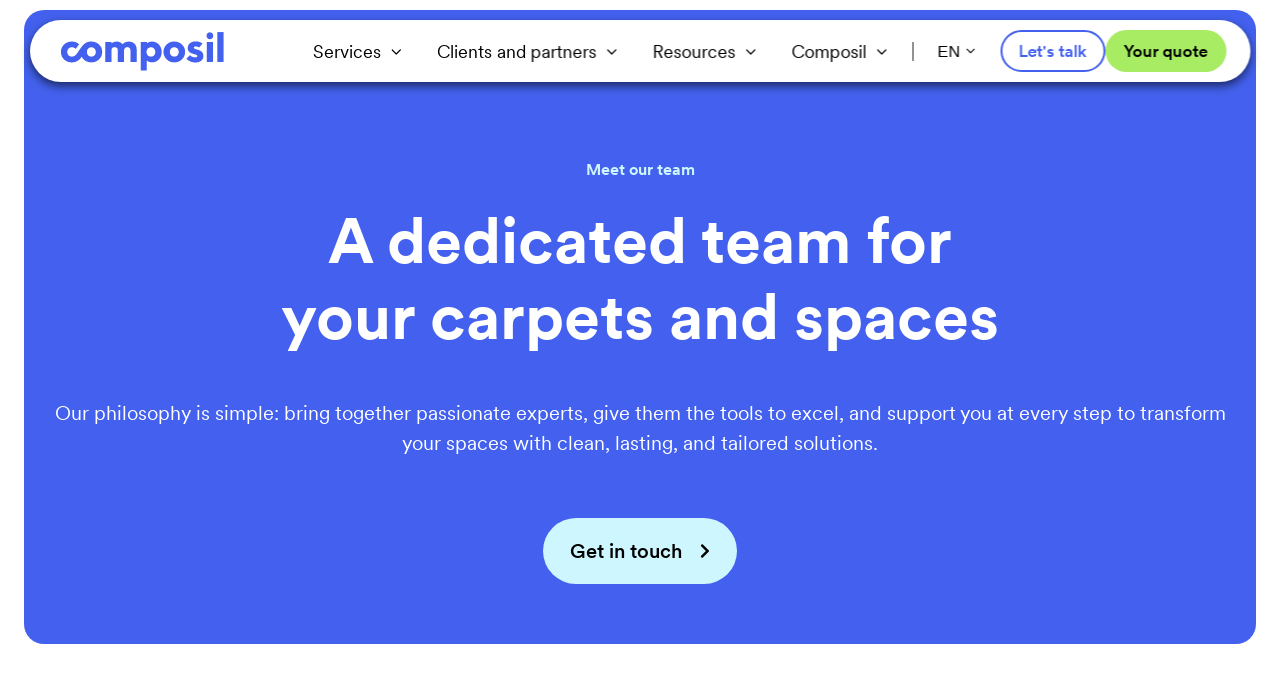

--- FILE ---
content_type: text/html; charset=UTF-8
request_url: https://composil.eu/en/team
body_size: 19926
content:
<!doctype html><html lang="en" class="no-js "><head>
    <meta charset="utf-8">
    <title>Composil – Our Expert Team – Carpet and Textile Care &amp; Cleaning</title>
    <link rel="shortcut icon" href="https://composil.eu/hubfs/Logo%20Icon%20Google%20Ads.png">
    <meta name="description" content="Meet the Composil team. Our mission: providing premium care, cleaning, reuse, and recycling solutions for carpets and textiles for businesses.">
    
		<script>			
			var act = {};
      act.xs = 479;
      act.sm = 767;
      act.md = 1139;
			act.scroll_offset = {
				sm: 0,
				md: 0,
				lg: 0,
				get: function() {
					if(window.matchMedia('(max-width: 767px)').matches) return act.scroll_offset.sm;
					if(window.matchMedia('(min-width: 1140px)').matches) return act.scroll_offset.lg;
					return act.scroll_offset.md;
				},
				set: function(sm, md, lg){
					act.scroll_offset.sm = sm;
					act.scroll_offset.md = md;
					act.scroll_offset.lg = lg;
				}
			};
		</script>
    <meta name="viewport" content="width=device-width, initial-scale=1">

    
    <meta property="og:description" content="Meet the Composil team. Our mission: providing premium care, cleaning, reuse, and recycling solutions for carpets and textiles for businesses.">
    <meta property="og:title" content="Composil – Our Expert Team – Carpet and Textile Care &amp; Cleaning">
    <meta name="twitter:description" content="Meet the Composil team. Our mission: providing premium care, cleaning, reuse, and recycling solutions for carpets and textiles for businesses.">
    <meta name="twitter:title" content="Composil – Our Expert Team – Carpet and Textile Care &amp; Cleaning">

    

    
    <style>
a.cta_button{-moz-box-sizing:content-box !important;-webkit-box-sizing:content-box !important;box-sizing:content-box !important;vertical-align:middle}.hs-breadcrumb-menu{list-style-type:none;margin:0px 0px 0px 0px;padding:0px 0px 0px 0px}.hs-breadcrumb-menu-item{float:left;padding:10px 0px 10px 10px}.hs-breadcrumb-menu-divider:before{content:'›';padding-left:10px}.hs-featured-image-link{border:0}.hs-featured-image{float:right;margin:0 0 20px 20px;max-width:50%}@media (max-width: 568px){.hs-featured-image{float:none;margin:0;width:100%;max-width:100%}}.hs-screen-reader-text{clip:rect(1px, 1px, 1px, 1px);height:1px;overflow:hidden;position:absolute !important;width:1px}
</style>

<link rel="stylesheet" href="https://composil.eu/hubfs/hub_generated/template_assets/1/69704381922/1768554057559/template_main.min.css">
<link rel="stylesheet" href="https://composil.eu/hubfs/hub_generated/template_assets/1/69705475307/1768554038630/template_nav.css">
<link rel="stylesheet" href="https://composil.eu/hubfs/hub_generated/template_assets/1/69705005005/1768554038453/template_lang-select.min.css">
<link rel="stylesheet" href="https://composil.eu/hubfs/hub_generated/template_assets/1/69705475305/1768554038591/template_mobile-nav.min.css">
<link rel="stylesheet" href="https://composil.eu/hubfs/hub_generated/template_assets/1/69704382170/1768554048999/template_header-01.min.css">
<link rel="stylesheet" href="https://composil.eu/hubfs/hub_generated/template_assets/1/69704426177/1768554052590/template_header-01-overlap.min.css">
<link rel="stylesheet" href="https://composil.eu/hubfs/hub_generated/template_assets/1/69704426183/1768554045263/template_rich-text.min.css">
<link rel="stylesheet" href="https://composil.eu/hubfs/hub_generated/template_assets/1/69704382183/1768554049356/template_team-card.min.css">
<link rel="stylesheet" href="https://composil.eu/hubfs/hub_generated/template_assets/1/69705475049/1768554048907/template_drop-down.min.css">
<link rel="stylesheet" href="https://composil.eu/hubfs/hub_generated/template_assets/1/69704382172/1768554054159/template_listing.min.css">
<link rel="stylesheet" href="https://composil.eu/hubfs/hub_generated/module_assets/1/206324375778/1744354219864/module_Loop_Text_3.min.css">
<link rel="stylesheet" href="https://composil.eu/hubfs/hub_generated/module_assets/1/193021180098/1744354209311/module_Loop_Text_2.min.css">
<link rel="stylesheet" href="https://composil.eu/hubfs/hub_generated/template_assets/1/69705743316/1768554060136/template_column-navigation.min.css">
<link rel="stylesheet" href="https://composil.eu/hubfs/hub_generated/template_assets/1/69705475052/1768554056827/template_footer-02.min.css">
<link class="hs-async-css" rel="preload" href="https://composil.eu/hubfs/hub_generated/template_assets/1/69705743563/1768554038636/template_modal.min.css" as="style" onload="this.onload=null;this.rel='stylesheet'">
<noscript><link rel="stylesheet" href="https://composil.eu/hubfs/hub_generated/template_assets/1/69705743563/1768554038636/template_modal.min.css"></noscript>
<style>
@font-face {
  font-family: "Circular";
  src: url("https://composil.eu/hubfs/CircularXXWeb-Bold.woff") format("woff");
  font-display: swap;
  font-weight: 600;
}

@font-face {
  font-family: "Circular";
  src: url("https://composil.eu/hubfs/CircularXXWeb-Black.woff") format("woff");
  font-display: swap;
  font-weight: 900;
}

@font-face {
  font-family: "Circular";
  src: url("https://composil.eu/hubfs/CircularXXWeb-Medium.woff") format("woff");
  font-display: swap;
  font-weight: 500;
}

@font-face {
  font-family: "Circular";
  src: url("https://composil.eu/hubfs/CircularXXWeb-Regular.woff") format("woff");
  font-display: swap;
  font-weight: 400;
}
</style>

<!-- Editor Styles -->
<style id="hs_editor_style" type="text/css">
#hs_cos_wrapper_enable_header_lang  { color: #a43dfd !important; display: block !important; font-family: Times New Roman, serif !important }
#hs_cos_wrapper_enable_header_lang  p , #hs_cos_wrapper_enable_header_lang  li , #hs_cos_wrapper_enable_header_lang  span , #hs_cos_wrapper_enable_header_lang  label , #hs_cos_wrapper_enable_header_lang  h1 , #hs_cos_wrapper_enable_header_lang  h2 , #hs_cos_wrapper_enable_header_lang  h3 , #hs_cos_wrapper_enable_header_lang  h4 , #hs_cos_wrapper_enable_header_lang  h5 , #hs_cos_wrapper_enable_header_lang  h6  { color: #a43dfd !important; font-family: Times New Roman, serif !important }
.content_bucket-row-5-force-full-width-section > .row-fluid {
  max-width: none !important;
}
/* HubSpot Non-stacked Media Query Styles */
@media (min-width:768px) {
  .cell_17410993737913-row-0-vertical-alignment > .row-fluid {
    display: -ms-flexbox !important;
    -ms-flex-direction: row;
    display: flex !important;
    flex-direction: row;
  }
  .cell_17410993737915-vertical-alignment {
    display: -ms-flexbox !important;
    -ms-flex-direction: column !important;
    -ms-flex-pack: center !important;
    display: flex !important;
    flex-direction: column !important;
    justify-content: center !important;
  }
  .cell_17410993737915-vertical-alignment > div {
    flex-shrink: 0 !important;
  }
}
/* HubSpot Styles (default) */
.content_bucket-row-0-margin {
  margin-top: 10px !important;
}
.content_bucket-row-0-padding {
  padding-top: 150px !important;
  padding-bottom: 60px !important;
}
.content_bucket-row-0-background-layers {
  background-image: linear-gradient(rgba(67, 97, 238, 1), rgba(67, 97, 238, 1)) !important;
  background-position: left top !important;
  background-size: auto !important;
  background-repeat: no-repeat !important;
}
.content_bucket-row-2-background-layers {
  background-image: linear-gradient(rgba(67, 97, 238, 1), rgba(67, 97, 238, 1)) !important;
  background-position: left top !important;
  background-size: auto !important;
  background-repeat: no-repeat !important;
}
.content_bucket-row-3-margin {
  margin-top: 96px !important;
}
.content_bucket-row-3-padding {
  padding-top: 30px !important;
  padding-bottom: 40px !important;
}
.content_bucket-row-3-background-layers {
  background-image: url('https://composil.eu/hubfs/DESKTOP%20%E2%80%94%20LAST%20SECTION%20%E2%80%94%20CTA%20v22%20%281%29%20%281%29.webp') !important;
  background-position: center center !important;
  background-size: cover !important;
  background-repeat: no-repeat !important;
}
.content_bucket-row-4-padding {
  padding-top: 30px !important;
  padding-bottom: 50px !important;
}
.content_bucket-row-4-hidden {
  display: none !important;
}
.content_bucket-row-4-background-layers {
  background-image: url('https://composil.eu/hubfs/MOBILE%20%E2%80%94%20LAST%20SECTION%20%E2%80%94%20CTA%20v21.webp') !important;
  background-position: center center !important;
  background-size: cover !important;
  background-repeat: no-repeat !important;
}
.content_bucket-row-5-margin {
  margin-top: 20px !important;
  margin-bottom: 0px !important;
}
.content_bucket-row-5-padding {
  padding-top: 0px !important;
  padding-bottom: 0px !important;
}
.cell_17410993737913-padding {
  padding-top: 0px !important;
  padding-bottom: 0px !important;
  padding-left: 0px !important;
  padding-right: 0px !important;
}
.cell_17410993840623-row-1-padding {
  padding-top: 30px !important;
}
.cell_17410993873363-padding {
  padding-top: 0px !important;
  padding-bottom: 0px !important;
  padding-left: 0px !important;
  padding-right: 0px !important;
}
.cell_17410994001093-padding {
  padding-top: 28px !important;
  padding-bottom: 70px !important;
  padding-left: 0px !important;
  padding-right: 0px !important;
}
/* HubSpot Styles (mobile) */
@media (max-width: 767px) {
  .content_bucket-row-0-margin {
    margin-top: 0px !important;
  }
  .content_bucket-row-0-padding {
    padding-top: 120px !important;
    padding-bottom: 50px !important;
    padding-left: 15px !important;
    padding-right: 15px !important;
  }
  .content_bucket-row-1-padding {
    padding-top: 60px !important;
    padding-bottom: 60px !important;
    padding-left: 15px !important;
    padding-right: 15px !important;
  }
  .content_bucket-row-2-padding {
    padding-top: 60px !important;
    padding-bottom: 60px !important;
    padding-left: 15px !important;
    padding-right: 15px !important;
  }
  .content_bucket-row-3-hidden {
    display: none !important;
  }
  .content_bucket-row-4-margin {
    margin-top: 60px !important;
  }
  .content_bucket-row-4-padding {
    padding-top: 30px !important;
    padding-bottom: 10px !important;
    padding-left: 20px !important;
    padding-right: 20px !important;
  }
  .content_bucket-row-4-hidden {
    display: block !important;
  }
  .content_bucket-row-5-padding {
    padding-left: 15px !important;
    padding-right: 15px !important;
  }
  .content_bucket-row-5-hidden {
    display: block !important;
  }
  .cell_17410993737913-padding {
    padding-top: 0px !important;
    padding-bottom: 0px !important;
    padding-left: 0px !important;
    padding-right: 0px !important;
  }
  .module_17410993737919-padding > #hs_cos_wrapper_module_17410993737919 {
    padding-top: 40px !important;
  }
  .cell_17410993873363-padding {
    padding-top: 24px !important;
    padding-bottom: 24px !important;
    padding-left: 24px !important;
    padding-right: 24px !important;
  }
  .module_17410993873368-hidden {
    display: block !important;
  }
  .module_1741100626522-hidden {
    display: block !important;
  }
  .cell_17410994001093-padding {
    padding-top: 24px !important;
    padding-bottom: 24px !important;
    padding-left: 0px !important;
    padding-right: 0px !important;
  }
  .module_17410994001097-margin > #hs_cos_wrapper_module_17410994001097 {
    margin-top: -25px !important;
  }
  .module_17410994001099-hidden {
    display: block !important;
  }
}
</style>
    

    
<!--  Added by GoogleAnalytics4 integration -->
<script>
var _hsp = window._hsp = window._hsp || [];
window.dataLayer = window.dataLayer || [];
function gtag(){dataLayer.push(arguments);}

var useGoogleConsentModeV2 = true;
var waitForUpdateMillis = 1000;


if (!window._hsGoogleConsentRunOnce) {
  window._hsGoogleConsentRunOnce = true;

  gtag('consent', 'default', {
    'ad_storage': 'denied',
    'analytics_storage': 'denied',
    'ad_user_data': 'denied',
    'ad_personalization': 'denied',
    'wait_for_update': waitForUpdateMillis
  });

  if (useGoogleConsentModeV2) {
    _hsp.push(['useGoogleConsentModeV2'])
  } else {
    _hsp.push(['addPrivacyConsentListener', function(consent){
      var hasAnalyticsConsent = consent && (consent.allowed || (consent.categories && consent.categories.analytics));
      var hasAdsConsent = consent && (consent.allowed || (consent.categories && consent.categories.advertisement));

      gtag('consent', 'update', {
        'ad_storage': hasAdsConsent ? 'granted' : 'denied',
        'analytics_storage': hasAnalyticsConsent ? 'granted' : 'denied',
        'ad_user_data': hasAdsConsent ? 'granted' : 'denied',
        'ad_personalization': hasAdsConsent ? 'granted' : 'denied'
      });
    }]);
  }
}

gtag('js', new Date());
gtag('set', 'developer_id.dZTQ1Zm', true);
gtag('config', 'G-88ZDEGJNY7');
</script>
<script async src="https://www.googletagmanager.com/gtag/js?id=G-88ZDEGJNY7"></script>

<!-- /Added by GoogleAnalytics4 integration -->

<!--  Added by GoogleTagManager integration -->
<script>
var _hsp = window._hsp = window._hsp || [];
window.dataLayer = window.dataLayer || [];
function gtag(){dataLayer.push(arguments);}

var useGoogleConsentModeV2 = true;
var waitForUpdateMillis = 1000;



var hsLoadGtm = function loadGtm() {
    if(window._hsGtmLoadOnce) {
      return;
    }

    if (useGoogleConsentModeV2) {

      gtag('set','developer_id.dZTQ1Zm',true);

      gtag('consent', 'default', {
      'ad_storage': 'denied',
      'analytics_storage': 'denied',
      'ad_user_data': 'denied',
      'ad_personalization': 'denied',
      'wait_for_update': waitForUpdateMillis
      });

      _hsp.push(['useGoogleConsentModeV2'])
    }

    (function(w,d,s,l,i){w[l]=w[l]||[];w[l].push({'gtm.start':
    new Date().getTime(),event:'gtm.js'});var f=d.getElementsByTagName(s)[0],
    j=d.createElement(s),dl=l!='dataLayer'?'&l='+l:'';j.async=true;j.src=
    'https://www.googletagmanager.com/gtm.js?id='+i+dl;f.parentNode.insertBefore(j,f);
    })(window,document,'script','dataLayer','GTM-NK9KMSN5');

    window._hsGtmLoadOnce = true;
};

_hsp.push(['addPrivacyConsentListener', function(consent){
  if(consent.allowed || (consent.categories && consent.categories.analytics)){
    hsLoadGtm();
  }
}]);

</script>

<!-- /Added by GoogleTagManager integration -->

    <link rel="canonical" href="https://composil.eu/en/team">

<!-- Google tag (gtag.js) -->
<script async src="https://www.googletagmanager.com/gtag/js?id=G-88ZDEGJNY7"></script>
<script>
  window.dataLayer = window.dataLayer || [];
  function gtag(){dataLayer.push(arguments);}
  gtag('js', new Date());

  gtag('config', 'G-88ZDEGJNY7');
</script>

<meta property="og:url" content="https://composil.eu/en/team">
<meta name="twitter:card" content="summary">
<meta http-equiv="content-language" content="en">
<link rel="alternate" hreflang="de-ch" href="https://composil.eu/de-ch/team">
<link rel="alternate" hreflang="en" href="https://composil.eu/en/team">
<link rel="alternate" hreflang="fr" href="https://composil.eu/fr/equipe">
<link rel="alternate" hreflang="nl" href="https://composil.eu/nl/team">
<link rel="alternate" hreflang="sv" href="https://composil.eu/sv/team">






  <meta name="generator" content="HubSpot"></head>
  <body class="  hs-content-id-75121462239 hs-site-page page ">
<!--  Added by GoogleTagManager integration -->
<noscript><iframe src="https://www.googletagmanager.com/ns.html?id=GTM-NK9KMSN5" height="0" width="0" style="display:none;visibility:hidden"></iframe></noscript>

<!-- /Added by GoogleTagManager integration -->
<a id="haut" data-hs-anchor="true"></a>
  
    <div id="top"></div>
    <div class="page">
      
        <div data-global-resource-path="Act3 child/partials/header-01.html">














  


<header class="header header--1 header--overlap  header--wo-search header--w-lang hs-search-hidden">
  
  
  <div class="">
    <div class="">
      <div class="header__section header__section--main section">
        <div class="header__center container">
          <div class="row items-center">
              <!-- Colonne du logo -->
            <div class="col s2 md-s3 sm-s5 justify-center">
              <div class="header__logo"><div class="header__logo__overlap"><div id="hs_cos_wrapper_overlapping_header_logo" class="hs_cos_wrapper hs_cos_wrapper_widget hs_cos_wrapper_type_module widget-type-logo" style="" data-hs-cos-general-type="widget" data-hs-cos-type="module">
  






















  
  <span id="hs_cos_wrapper_overlapping_header_logo_hs_logo_widget" class="hs_cos_wrapper hs_cos_wrapper_widget hs_cos_wrapper_type_logo" style="" data-hs-cos-general-type="widget" data-hs-cos-type="logo"><a href="https://composil.eu/en/?hsLang=en" id="hs-link-overlapping_header_logo_hs_logo_widget" style="border-width:0px;border:0px;"><img src="https://composil.eu/hubfs/%F0%9F%9F%A5%20LOGOS/Logo%20complet/SVG/svg%20blue.svg" class="hs-image-widget " height="51" style="height: auto;width:180px;border-width:0px;border:0px;" width="180" alt="svg blue" title="svg blue" loading="eager"></a></span>
</div></div></div>
            </div>
              <!-- Colonne du menu de navigation -->
            <div class="col s10 md-s9 sm-s7">
              <div class="flex flex-row items-center justify-end no-shrink wrap">
                <div class="header__nav">
                  <div id="hs_cos_wrapper_header_nav" class="hs_cos_wrapper hs_cos_wrapper_widget hs_cos_wrapper_type_module" style="" data-hs-cos-general-type="widget" data-hs-cos-type="module">
  <style>
    .module--header_nav {}
    .module--header_nav .module__inner {}
    @media (max-width: 1139px) {
      .module--header_nav {}
      .module--header_nav .module__inner {}
    }
    @media (max-width: 767px) {
      .module--header_nav {}
      .module--header_nav .module__inner {}
    }
  </style>
  <div class="module module--header_nav module--nav">
    <div class="module__inner">

  <nav class="nav nav--light nav--on-hover nav--arrows hs-skip-lang-url-rewrite" flyout-delay="0" aria-label="Main menu">
    <ul class="nav__list nav__list--level1"><li class="nav__item nav__item--branch nav__item--mega-branch nav__item--mega-branch-width-custom">
        <a class="nav__link" href="javascript:;"><span style="font-size: 18px;">Services</span><span class="nav__mega-hover-extender"></span></a><div class="nav__mega nav__mega--width-custom nav__mega--position-center" style="width: 460px; margin-left: -230px;">
            <div class="container">
              <div class="row">
                <div class="col s12">
                  <div class="row">
                    <div class="nav__mega-header col s12">
                      <p><span style="font-size: 18px; display: inline-flex; align-items: center; gap: 10px; font-weight: 900;"> <strong> <span style="color: #000000;"><a href="https://composil.eu/en/services" rel="noopener" style="color: #000000;">All our solutions at a glance</a></span></strong><a href="https://composil.eu/fr/services" rel="noopener" id="__hsNewLink"> </a><a href="https://composil.eu/en/services" rel="noopener" linktext=" "><span data-hs-icon-hubl="true" style="display: inline-block; fill: #000000;"><span id="hs_cos_wrapper_header_nav_" class="hs_cos_wrapper hs_cos_wrapper_widget hs_cos_wrapper_type_icon" style="" data-hs-cos-general-type="widget" data-hs-cos-type="icon"><svg version="1.0" xmlns="http://www.w3.org/2000/svg" viewbox="0 0 320 512" height="10" aria-hidden="true"><g id="Chevron Right1_layer"><path d="M310.6 233.4c12.5 12.5 12.5 32.8 0 45.3l-192 192c-12.5 12.5-32.8 12.5-45.3 0s-12.5-32.8 0-45.3L242.7 256 73.4 86.6c-12.5-12.5-12.5-32.8 0-45.3s32.8-12.5 45.3 0l192 192z" /></g></svg></span></span> </a></span></p>
<hr style="border: none; height: 1px; background-color: #f2f2f2; margin-top: -5px;">
<p style="font-size: 18px;"><span style="color: #aaaaaa;">Our services :</span></p>
                    </div>
                  </div>
                  <div class="row">
                    <div class="nav__mega-cols nav__mega-cols--type-2 col s12">
                      <div style="width: 100%;">
                        <div class="row justify-between"><div class="nav__mega-column nav__mega-column-1 col s12"><div class="nav__mega-item nav__mega-item--rtext nav__mega-item--1"><p style="font-size: 30px; line-height: 1; margin-bottom: 30px;"><span style="color: #000000;"> <a href="https://composil.eu/en/carpet-cleaning" rel="noopener" linktext="  "> <img src="https://composil.eu/hubfs/%F0%9F%9F%A5%20IC%C3%94NES/FRAMED/Use%20%E2%80%94%20Eco%20Lime.svg" width="58" height="58" loading="lazy" alt="Composil - Carpet Cleaning and Maintenance" style="height: auto; max-width: 100%; width: 58px; float: left; margin: 0px 20px 0px 0px; transition: 0.2s; margin-top: 3px;" onmouseover="this.src='https://26735166.fs1.hubspotusercontent-eu1.net/hubfs/26735166/%F0%9F%9F%A5%20IC%C3%94NES/FRAMED/Use%20%E2%80%94%20Grey%20Cotton.svg';" onmouseout="this.src='https://26735166.fs1.hubspotusercontent-eu1.net/hubfs/26735166/%F0%9F%9F%A5%20IC%C3%94NES/FRAMED/Use%20%E2%80%94%20Eco%20Lime.svg';"> </a> <span style="font-family: Circular; font-weight: 900;"> <span style="color: #000000;"><a href="https://composil.eu/en/carpet-cleaning" rel="noopener" style="color: #000000;"><span style="font-size: 24px;">Use</span></a></span>&nbsp; <a href="https://composil.eu/en/carpet-cleaning" rel="noopener"><span data-hs-icon-hubl="true" style="display: inline-block; fill: #000000;"><span id="hs_cos_wrapper_header_nav_" class="hs_cos_wrapper hs_cos_wrapper_widget hs_cos_wrapper_type_icon" style="" data-hs-cos-general-type="widget" data-hs-cos-type="icon"><svg version="1.0" xmlns="http://www.w3.org/2000/svg" viewbox="0 0 320 512" height="12" aria-hidden="true"><g id="Chevron Right2_layer"><path d="M310.6 233.4c12.5 12.5 12.5 32.8 0 45.3l-192 192c-12.5 12.5-32.8 12.5-45.3 0s-12.5-32.8 0-45.3L242.7 256 73.4 86.6c-12.5-12.5-12.5-32.8 0-45.3s32.8-12.5 45.3 0l192 192z" /></g></svg></span></span></a><br></span> </span> <span style="font-family: Circular; font-size: 16px; color: #aaaaaa;"> <span style="font-weight: 500; line-height: 1;">Clean and maintain my carpet.</span></span></p></div><div class="nav__mega-item nav__mega-item--rtext nav__mega-item--2"><p style="font-size: 30px; line-height: 1; margin-bottom: 30px;"><span style="color: #000000;"> <a href="https://composil.eu/en/carpet-reuse" rel="noopener" linktext="  "> <img src="https://composil.eu/hubfs/%F0%9F%9F%A5%20IC%C3%94NES/FRAMED/Reuse%20%E2%80%94%20Upcycle%20Blue.svg" width="58" height="58" loading="lazy" alt="Composil – Reuse and sale of carpets" style="height: auto; max-width: 100%; width: 58px; float: left; margin: 0px 20px 0px 0px; transition: 0.2s; margin-top: 3px;" onmouseover="this.src='https://26735166.fs1.hubspotusercontent-eu1.net/hubfs/26735166/%F0%9F%9F%A5%20IC%C3%94NES/FRAMED/Reuse%20%E2%80%94%20Grey%20Cotton.svg';" onmouseout="this.src='https://26735166.fs1.hubspotusercontent-eu1.net/hubfs/26735166/%F0%9F%9F%A5%20IC%C3%94NES/FRAMED/Reuse%20%E2%80%94%20Upcycle%20Blue.svg';"> </a> <span style="font-family: Circular; font-weight: 900;"> <span style="color: #000000;"><a href="https://composil.eu/en/carpet-reuse" rel="noopener" style="color: #000000;"><span style="font-size: 24px;">Reuse</span></a></span>&nbsp; <a href="https://composil.eu/en/carpet-reuse" rel="noopener"><span data-hs-icon-hubl="true" style="display: inline-block; fill: #000000;"><span id="hs_cos_wrapper_header_nav_" class="hs_cos_wrapper hs_cos_wrapper_widget hs_cos_wrapper_type_icon" style="" data-hs-cos-general-type="widget" data-hs-cos-type="icon"><svg version="1.0" xmlns="http://www.w3.org/2000/svg" viewbox="0 0 320 512" height="12" aria-hidden="true"><g id="Chevron Right3_layer"><path d="M310.6 233.4c12.5 12.5 12.5 32.8 0 45.3l-192 192c-12.5 12.5-32.8 12.5-45.3 0s-12.5-32.8 0-45.3L242.7 256 73.4 86.6c-12.5-12.5-12.5-32.8 0-45.3s32.8-12.5 45.3 0l192 192z" /></g></svg></span></span></a><br></span></span><span style="font-family: Circular; font-size: 16px; color: #aaaaaa;"><span style="font-weight: 500; line-height: 1;">Sell my carpet or buy sustainably.</span></span></p></div><div class="nav__mega-item nav__mega-item--rtext nav__mega-item--3"><p style="font-size: 30px; line-height: 1;"><span style="color: #000000;"><a href="https://composil.eu/en/carpet-recycling" rel="noopener" linktext=" "> <img src="https://composil.eu/hubfs/%F0%9F%9F%A5%20IC%C3%94NES/FRAMED/Recycle%20%E2%80%94%20Fresh%20Plum.svg" width="58" height="58" loading="lazy" alt="Composil - Carpet removal and recycling" style="height: auto; max-width: 100%; width: 58px; float: left; margin: 0px 20px 0px 0px; transition: 0.2s; margin-top: 3px;" onmouseover="this.src='https://26735166.fs1.hubspotusercontent-eu1.net/hubfs/26735166/%F0%9F%9F%A5%20IC%C3%94NES/FRAMED/Recycle%20%E2%80%94%20Grey%20Cotton.svg';" onmouseout="this.src='https://26735166.fs1.hubspotusercontent-eu1.net/hubfs/26735166/%F0%9F%9F%A5%20IC%C3%94NES/FRAMED/Recycle%20%E2%80%94%20Fresh%20Plum.svg';"></a> <span style="font-family: Circular; font-weight: 900;"> <span style="color: #000000;"><a href="https://composil.eu/en/carpet-recycling" rel="noopener" style="color: #000000;"><span style="font-size: 24px;">Recycle</span></a></span>&nbsp; <a href="https://composil.eu/en/carpet-recycling" rel="noopener" linktext=""><span data-hs-icon-hubl="true" style="display: inline-block; fill: #000000;"><span id="hs_cos_wrapper_header_nav_" class="hs_cos_wrapper hs_cos_wrapper_widget hs_cos_wrapper_type_icon" style="" data-hs-cos-general-type="widget" data-hs-cos-type="icon"><svg version="1.0" xmlns="http://www.w3.org/2000/svg" viewbox="0 0 320 512" height="12" aria-hidden="true"><g id="Chevron Right4_layer"><path d="M310.6 233.4c12.5 12.5 12.5 32.8 0 45.3l-192 192c-12.5 12.5-32.8 12.5-45.3 0s-12.5-32.8 0-45.3L242.7 256 73.4 86.6c-12.5-12.5-12.5-32.8 0-45.3s32.8-12.5 45.3 0l192 192z" /></g></svg></span></span></a><br></span></span><span style="font-family: Circular; font-size: 16px; color: #aaaaaa;"><span style="font-weight: 500; line-height: 1;">Remove and recycle my carpet.</span></span></p></div></div></div>
                      </div>
                    </div>
                  </div>
                  <div class="row">
                    <div class="nav__mega-footer col s12">
                      
                    </div>
                  </div>
                </div></div>
            </div>
          </div></li><li class="nav__item nav__item--branch nav__item--mega-branch nav__item--mega-branch-width-custom">
        <a class="nav__link" href="javascript:;"><span style="font-size: 18px;">Clients and partners</span><span class="nav__mega-hover-extender"></span></a><div class="nav__mega nav__mega--width-custom nav__mega--position-center" style="width: 350px; margin-left: -175px;">
            <div class="container">
              <div class="row">
                <div class="col s12">
                  <div class="row">
                    <div class="nav__mega-header col s12">
                      
                    </div>
                  </div>
                  <div class="row">
                    <div class="nav__mega-cols nav__mega-cols--type-2 col s12">
                      <div style="width: 100%;">
                        <div class="row justify-between"><div class="nav__mega-column nav__mega-column-1 col s12"><div class="nav__mega-item nav__mega-item--rtext nav__mega-item--1"><div style="margin-bottom: 20px;"><!-- Titre "Cas pratiques" avec margin-bottom --> <span style="font-family: Circular; font-weight: 900; font-size: 20px; line-height: 1.75; display: inline-flex; align-items: center; margin-bottom: 5px;"> <span style="color: #000000;"><a href="https://composil.eu/en/case-studies" rel="noopener" style="color: #000000;">Stories of change</a></span>&nbsp;&nbsp; <a href="https://composil.eu/en/case-studies" rel="noopener"><span data-hs-icon-hubl="true" style="display: inline-block; fill: #000000;"><span id="hs_cos_wrapper_header_nav_" class="hs_cos_wrapper hs_cos_wrapper_widget hs_cos_wrapper_type_icon" style="" data-hs-cos-general-type="widget" data-hs-cos-type="icon"><svg version="1.0" xmlns="http://www.w3.org/2000/svg" viewbox="0 0 320 512" height="12" aria-hidden="true"><g id="Chevron Right5_layer"><path d="M310.6 233.4c12.5 12.5 12.5 32.8 0 45.3l-192 192c-12.5 12.5-32.8 12.5-45.3 0s-12.5-32.8 0-45.3L242.7 256 73.4 86.6c-12.5-12.5-12.5-32.8 0-45.3s32.8-12.5 45.3 0l192 192z" /></g></svg></span></span></a> </span> <!-- Texte en dessous avec une hauteur de ligne ajustée -->
<div style="color: #aaaaaa; font-family: Circular; font-size: 16px; line-height: 1.5;">With Composil, they've found the perfect carpet match.</div>
</div></div><div class="nav__mega-item nav__mega-item--rtext nav__mega-item--2"><div style="margin-bottom: 20px;"><!-- Titre "Cas pratiques" avec margin-bottom --> <span style="font-family: Circular; font-weight: 900; font-size: 20px; line-height: 1.75; display: inline-flex; align-items: center; margin-bottom: 5px;"> <span style="color: #000000;"><a href="https://composil.eu/en/our-partners" rel="noopener" style="color: #000000;">Our partners</a></span>&nbsp;&nbsp; <a href="https://composil.eu/en/our-partners" rel="noopener"><span data-hs-icon-hubl="true" style="display: inline-block; fill: #000000;"><span id="hs_cos_wrapper_header_nav_" class="hs_cos_wrapper hs_cos_wrapper_widget hs_cos_wrapper_type_icon" style="" data-hs-cos-general-type="widget" data-hs-cos-type="icon"><svg version="1.0" xmlns="http://www.w3.org/2000/svg" viewbox="0 0 320 512" height="12" aria-hidden="true"><g id="Chevron Right6_layer"><path d="M310.6 233.4c12.5 12.5 12.5 32.8 0 45.3l-192 192c-12.5 12.5-32.8 12.5-45.3 0s-12.5-32.8 0-45.3L242.7 256 73.4 86.6c-12.5-12.5-12.5-32.8 0-45.3s32.8-12.5 45.3 0l192 192z" /></g></svg></span></span></a> </span> <!-- Texte en dessous avec une hauteur de ligne ajustée -->
<div style="color: #aaaaaa; font-family: Circular; font-size: 16px; line-height: 1.5;">Laboratories, manufacturers, sponsorships: partnerships that make a difference.</div>
</div></div><div class="nav__mega-item nav__mega-item--rtext nav__mega-item--3"><div style="margin-bottom: 10px;"><!-- Titre "Cas pratiques" avec margin-bottom --> <span style="font-family: Circular; font-weight: 900; font-size: 20px; line-height: 1.75; display: inline-flex; align-items: center; margin-bottom: 5px;"> <span style="color: #000000;"><a href="https://composil.eu/en/our-benefits" rel="noopener" style="color: #000000;">The Composil benefits</a></span>&nbsp;&nbsp; <a href="https://composil.eu/en/our-benefits" rel="noopener"><span data-hs-icon-hubl="true" style="display: inline-block; fill: #000000;"><span id="hs_cos_wrapper_header_nav_" class="hs_cos_wrapper hs_cos_wrapper_widget hs_cos_wrapper_type_icon" style="" data-hs-cos-general-type="widget" data-hs-cos-type="icon"><svg version="1.0" xmlns="http://www.w3.org/2000/svg" viewbox="0 0 320 512" height="12" aria-hidden="true"><g id="Chevron Right7_layer"><path d="M310.6 233.4c12.5 12.5 12.5 32.8 0 45.3l-192 192c-12.5 12.5-32.8 12.5-45.3 0s-12.5-32.8 0-45.3L242.7 256 73.4 86.6c-12.5-12.5-12.5-32.8 0-45.3s32.8-12.5 45.3 0l192 192z" /></g></svg></span></span></a> </span> <!-- Texte en dessous avec une hauteur de ligne ajustée -->
<div style="color: #aaaaaa; font-family: Circular; font-size: 16px; line-height: 1.5;">A unique, comprehensive method and more reasons to trust us.</div>
</div></div></div></div>
                      </div>
                    </div>
                  </div>
                  <div class="row">
                    <div class="nav__mega-footer col s12">
                      
                    </div>
                  </div>
                </div></div>
            </div>
          </div></li><li class="nav__item nav__item--branch nav__item--mega-branch nav__item--mega-branch-width-custom">
        <a class="nav__link" href="javascript:;"><span style="font-size: 18px;">Resources</span><span class="nav__mega-hover-extender"></span></a><div class="nav__mega nav__mega--width-custom nav__mega--position-center" style="width: 430px; margin-left: -215px;">
            <div class="container">
              <div class="row">
                <div class="col s12">
                  <div class="row">
                    <div class="nav__mega-header col s12">
                      <p><span style="font-size: 18px; display: inline-flex; align-items: center; gap: 10px; font-weight: 900;"> <strong> <span style="color: #000000;"><a href="https://composil.eu/en/resources" rel="noopener" style="color: #000000;">All our resources at a glance</a></span></strong><a href="https://composil.eu/fr/services" rel="noopener" id="__hsNewLink"> </a><a href="https://composil.eu/en/resources" rel="noopener" linktext=""><span data-hs-icon-hubl="true" style="display: inline-block; fill: #000000;"><span id="hs_cos_wrapper_header_nav_" class="hs_cos_wrapper hs_cos_wrapper_widget hs_cos_wrapper_type_icon" style="" data-hs-cos-general-type="widget" data-hs-cos-type="icon"><svg version="1.0" xmlns="http://www.w3.org/2000/svg" viewbox="0 0 320 512" height="10" aria-hidden="true"><g id="Chevron Right8_layer"><path d="M310.6 233.4c12.5 12.5 12.5 32.8 0 45.3l-192 192c-12.5 12.5-32.8 12.5-45.3 0s-12.5-32.8 0-45.3L242.7 256 73.4 86.6c-12.5-12.5-12.5-32.8 0-45.3s32.8-12.5 45.3 0l192 192z" /></g></svg></span></span> </a></span></p>
<hr style="border: none; height: 1px; background-color: #f2f2f2; margin-top: -5px; margin-bottom: -30px;">
<p style="font-size: 18px;">&nbsp;</p>
                    </div>
                  </div>
                  <div class="row">
                    <div class="nav__mega-cols nav__mega-cols--type-2 col s12">
                      <div style="width: 100%;">
                        <div class="row justify-between"><div class="nav__mega-column nav__mega-column-1 col s12"><div class="nav__mega-item nav__mega-item--rtext nav__mega-item--1"><div style="margin-bottom: 20px;"><!-- Titre "Cas pratiques" avec margin-bottom --> <span style="font-family: Circular; font-weight: 900; font-size: 20px; line-height: 1.75; display: inline-flex; align-items: center; margin-bottom: 5px;"> <span style="color: #000000;"><a href="https://composil.eu/fr/hub/guide-moquette" rel="noopener" style="color: #000000;">The carpet guide</a></span>&nbsp;&nbsp; <a href="https://composil.eu/fr/hub/guide-moquette" rel="noopener"><span data-hs-icon-hubl="true" style="display: inline-block; fill: #000000;"><span id="hs_cos_wrapper_header_nav_" class="hs_cos_wrapper hs_cos_wrapper_widget hs_cos_wrapper_type_icon" style="" data-hs-cos-general-type="widget" data-hs-cos-type="icon"><svg version="1.0" xmlns="http://www.w3.org/2000/svg" viewbox="0 0 320 512" height="12" aria-hidden="true"><g id="Chevron Right9_layer"><path d="M310.6 233.4c12.5 12.5 12.5 32.8 0 45.3l-192 192c-12.5 12.5-32.8 12.5-45.3 0s-12.5-32.8 0-45.3L242.7 256 73.4 86.6c-12.5-12.5-12.5-32.8 0-45.3s32.8-12.5 45.3 0l192 192z" /></g></svg></span></span></a> </span> <!-- Texte en dessous avec une hauteur de ligne ajustée -->
<div style="color: #aaaaaa; font-family: Circular; font-size: 16px; line-height: 1.5;">Everything you need to know about carpet in one complete guide.</div>
</div></div><div class="nav__mega-item nav__mega-item--rtext nav__mega-item--2"><div style="margin-bottom: 20px;"><!-- Titre "Cas pratiques" avec margin-bottom --> <span style="font-family: Circular; font-weight: 900; font-size: 20px; line-height: 1.75; display: inline-flex; align-items: center; margin-bottom: 5px;"> <span style="color: #000000;"><a href="https://blog.composil.eu/en" rel="noopener" style="color: #000000;">The blog</a></span>&nbsp;&nbsp; <a href="https://blog.composil.eu/en" rel="noopener"><span data-hs-icon-hubl="true" style="display: inline-block; fill: #000000;"><span id="hs_cos_wrapper_header_nav_" class="hs_cos_wrapper hs_cos_wrapper_widget hs_cos_wrapper_type_icon" style="" data-hs-cos-general-type="widget" data-hs-cos-type="icon"><svg version="1.0" xmlns="http://www.w3.org/2000/svg" viewbox="0 0 320 512" height="12" aria-hidden="true"><g id="Chevron Right10_layer"><path d="M310.6 233.4c12.5 12.5 12.5 32.8 0 45.3l-192 192c-12.5 12.5-32.8 12.5-45.3 0s-12.5-32.8 0-45.3L242.7 256 73.4 86.6c-12.5-12.5-12.5-32.8 0-45.3s32.8-12.5 45.3 0l192 192z" /></g></svg></span></span></a> </span> <!-- Texte en dessous avec une hauteur de ligne ajustée -->
<div style="color: #aaaaaa; font-family: Circular; font-size: 16px; line-height: 1.5;">Articles and tips – Dive into our world.</div>
</div></div><div class="nav__mega-item nav__mega-item--rtext nav__mega-item--3"><div style="margin-bottom: 20px;"><!-- Titre "Cas pratiques" avec margin-bottom --> <span style="font-family: Circular; font-weight: 900; font-size: 20px; line-height: 1.75; display: inline-flex; align-items: center; margin-bottom: 5px;"> <span style="color: #000000;"><a href="https://composil.eu/en/news-press" rel="noopener" style="color: #000000;">They talk about us</a></span>&nbsp;&nbsp; <a href="https://composil.eu/en/news-press" rel="noopener"><span data-hs-icon-hubl="true" style="display: inline-block; fill: #000000;"><span id="hs_cos_wrapper_header_nav_" class="hs_cos_wrapper hs_cos_wrapper_widget hs_cos_wrapper_type_icon" style="" data-hs-cos-general-type="widget" data-hs-cos-type="icon"><svg version="1.0" xmlns="http://www.w3.org/2000/svg" viewbox="0 0 320 512" height="12" aria-hidden="true"><g id="Chevron Right11_layer"><path d="M310.6 233.4c12.5 12.5 12.5 32.8 0 45.3l-192 192c-12.5 12.5-32.8 12.5-45.3 0s-12.5-32.8 0-45.3L242.7 256 73.4 86.6c-12.5-12.5-12.5-32.8 0-45.3s32.8-12.5 45.3 0l192 192z" /></g></svg></span></span></a> </span> <!-- Texte en dessous avec une hauteur de ligne ajustée -->
<div style="color: #aaaaaa; font-family: Circular; font-size: 16px; line-height: 1.5;">Press and news: our stories seen by others.</div>
</div></div><div class="nav__mega-item nav__mega-item--rtext nav__mega-item--4"><div style="margin-bottom: 10px;"><!-- Titre "Cas pratiques" avec margin-bottom --> <span style="font-family: Circular; font-weight: 900; font-size: 20px; line-height: 1.75; display: inline-flex; align-items: center; margin-bottom: 5px;"> <span style="color: #000000;"><a href="https://composil.eu/en/resources#brochures" rel="noopener" style="color: #000000;">Brochures</a></span>&nbsp;&nbsp; <a href="https://composil.eu/en/resources#brochures" rel="noopener" linktext=""><span data-hs-icon-hubl="true" style="display: inline-block; fill: #000000;"><span id="hs_cos_wrapper_header_nav_" class="hs_cos_wrapper hs_cos_wrapper_widget hs_cos_wrapper_type_icon" style="" data-hs-cos-general-type="widget" data-hs-cos-type="icon"><svg version="1.0" xmlns="http://www.w3.org/2000/svg" viewbox="0 0 320 512" height="12" aria-hidden="true"><g id="Chevron Right12_layer"><path d="M310.6 233.4c12.5 12.5 12.5 32.8 0 45.3l-192 192c-12.5 12.5-32.8 12.5-45.3 0s-12.5-32.8 0-45.3L242.7 256 73.4 86.6c-12.5-12.5-12.5-32.8 0-45.3s32.8-12.5 45.3 0l192 192z" /></g></svg></span></span></a> </span> <!-- Texte en dessous avec une hauteur de ligne ajustée -->
<div style="color: #aaaaaa; font-family: Circular; font-size: 16px; line-height: 1.5;">Insights, studies, methodology... and more – Our expertise, ready to download.</div>
</div></div></div></div>
                      </div>
                    </div>
                  </div>
                  <div class="row">
                    <div class="nav__mega-footer col s12">
                      
                    </div>
                  </div>
                </div></div>
            </div>
          </div></li><li class="nav__item nav__item--branch nav__item--mega-branch nav__item--mega-branch-width-custom">
        <a class="nav__link" href="javascript:;"><span style="font-size: 18px;">Composil</span><span class="nav__mega-hover-extender"></span></a><div class="nav__mega nav__mega--width-custom nav__mega--position-center" style="width: 350px; margin-left: -175px;">
            <div class="container">
              <div class="row">
                <div class="col s12">
                  <div class="row">
                    <div class="nav__mega-header col s12">
                      
                    </div>
                  </div>
                  <div class="row">
                    <div class="nav__mega-cols nav__mega-cols--type-2 col s12">
                      <div style="width: 100%;">
                        <div class="row justify-between"><div class="nav__mega-column nav__mega-column-1 col s12"><div class="nav__mega-item nav__mega-item--rtext nav__mega-item--1"><div style="margin-bottom: 20px;"><!-- Titre "Cas pratiques" avec margin-bottom --> <span style="font-family: Circular; font-weight: 900; font-size: 20px; line-height: 1.75; display: inline-flex; align-items: center; margin-bottom: 5px;"> <span style="color: #000000;"><a href="https://composil.eu/en/our-story" rel="noopener" style="color: #000000;">Our vision and mission</a></span>&nbsp;&nbsp; <a href="https://composil.eu/en/our-story" rel="noopener"><span data-hs-icon-hubl="true" style="display: inline-block; fill: #000000;"><span id="hs_cos_wrapper_header_nav_" class="hs_cos_wrapper hs_cos_wrapper_widget hs_cos_wrapper_type_icon" style="" data-hs-cos-general-type="widget" data-hs-cos-type="icon"><svg version="1.0" xmlns="http://www.w3.org/2000/svg" viewbox="0 0 320 512" height="12" aria-hidden="true"><g id="Chevron Right13_layer"><path d="M310.6 233.4c12.5 12.5 12.5 32.8 0 45.3l-192 192c-12.5 12.5-32.8 12.5-45.3 0s-12.5-32.8 0-45.3L242.7 256 73.4 86.6c-12.5-12.5-12.5-32.8 0-45.3s32.8-12.5 45.3 0l192 192z" /></g></svg></span></span></a> </span> <!-- Texte en dessous avec une hauteur de ligne ajustée -->
<div style="color: #aaaaaa; font-family: Circular; font-size: 16px; line-height: 1.5;">Our commitment to a cleaner future.</div>
</div></div><div class="nav__mega-item nav__mega-item--rtext nav__mega-item--2"><div style="margin-bottom: 20px;"><!-- Titre "Cas pratiques" avec margin-bottom --> <span style="font-family: Circular; font-weight: 900; font-size: 20px; line-height: 1.75; display: inline-flex; align-items: center; margin-bottom: 5px;"> <span style="color: #000000;"><a href="https://composil.eu/en/our-team" rel="noopener" style="color: #000000;">Our team and principles</a></span>&nbsp;&nbsp; <a href="https://composil.eu/en/our-team" rel="noopener" linktext=""><span data-hs-icon-hubl="true" style="display: inline-block; fill: #000000;"><span id="hs_cos_wrapper_header_nav_" class="hs_cos_wrapper hs_cos_wrapper_widget hs_cos_wrapper_type_icon" style="" data-hs-cos-general-type="widget" data-hs-cos-type="icon"><svg version="1.0" xmlns="http://www.w3.org/2000/svg" viewbox="0 0 320 512" height="12" aria-hidden="true"><g id="Chevron Right14_layer"><path d="M310.6 233.4c12.5 12.5 12.5 32.8 0 45.3l-192 192c-12.5 12.5-32.8 12.5-45.3 0s-12.5-32.8 0-45.3L242.7 256 73.4 86.6c-12.5-12.5-12.5-32.8 0-45.3s32.8-12.5 45.3 0l192 192z" /></g></svg></span></span></a> </span> <!-- Texte en dessous avec une hauteur de ligne ajustée -->
<div style="color: #aaaaaa; font-family: Circular; font-size: 16px; line-height: 1.5;">Everything about what drives us.</div>
</div></div><div class="nav__mega-item nav__mega-item--rtext nav__mega-item--3"><div style="margin-bottom: 10px;"><!-- Titre "Cas pratiques" avec margin-bottom --> <span style="font-family: Circular; font-weight: 900; font-size: 20px; line-height: 1.75; display: inline-flex; align-items: center; margin-bottom: 5px;"> <span style="color: #000000;"><a href="https://composil.eu/en/jobs" rel="noopener" style="color: #000000;">Join us!</a></span>&nbsp;&nbsp; <a href="https://composil.eu/en/jobs" rel="noopener" linktext=""><span data-hs-icon-hubl="true" style="display: inline-block; fill: #000000;"><span id="hs_cos_wrapper_header_nav_" class="hs_cos_wrapper hs_cos_wrapper_widget hs_cos_wrapper_type_icon" style="" data-hs-cos-general-type="widget" data-hs-cos-type="icon"><svg version="1.0" xmlns="http://www.w3.org/2000/svg" viewbox="0 0 320 512" height="12" aria-hidden="true"><g id="Chevron Right15_layer"><path d="M310.6 233.4c12.5 12.5 12.5 32.8 0 45.3l-192 192c-12.5 12.5-32.8 12.5-45.3 0s-12.5-32.8 0-45.3L242.7 256 73.4 86.6c-12.5-12.5-12.5-32.8 0-45.3s32.8-12.5 45.3 0l192 192z" /></g></svg></span></span></a> </span> <!-- Texte en dessous avec une hauteur de ligne ajustée -->
<div style="color: #aaaaaa; font-family: Circular; font-size: 16px; line-height: 1.5;">Want to be part of our team? <br>Say hello!</div>
</div></div></div></div>
                      </div>
                    </div>
                  </div>
                  <div class="row">
                    <div class="nav__mega-footer col s12">
                      
                    </div>
                  </div>
                </div></div>
            </div>
          </div></li></ul>
  </nav>

    </div>
  </div>

</div>
                </div>
                
                
                  <div class="header__lang">
                    <div id="hs_cos_wrapper_header_lang" class="hs_cos_wrapper hs_cos_wrapper_widget hs_cos_wrapper_type_module" style="" data-hs-cos-general-type="widget" data-hs-cos-type="module">


  <style>
    .module--header_lang {}
    .module--header_lang .module__inner {}
    @media (max-width: 1139px) {
      .module--header_lang {}
      .module--header_lang .module__inner {}
    }
    @media (max-width: 767px) {
      .module--header_lang {}
      .module--header_lang .module__inner {}
    }
  </style>
  <div class="module module--header_lang module--lang-select">
    <div class="module__inner">

  
    
      
    
    <div id="" class="module-wrapper module-wrapper--lang-select">
      <div class="lang-select lang-select--light lang-select--short-label hs-skip-lang-url-rewrite">
        <button class="lang-select__button">
          
            
              
            
            <div class="lang-select__label">En</div>
          
          
          <div class="lang-select__arrow">
            <svg width="12" height="12" viewbox="0 0 12 12" xmlns="http://www.w3.org/2000/svg">
              <path d="M3.60311 4.14644C3.40785 4.34171 3.40785 4.65829 3.60311 4.85356L6.60312 7.85355C6.79837 8.0488 7.11497 8.0488 7.31022 7.85355L10.3102 4.85356C10.5055 4.65829 10.5055 4.34171 10.3102 4.14644C10.115 3.95119 9.79837 3.95119 9.60312 4.14644L6.95667 6.7929L4.31022 4.14644C4.11496 3.95119 3.79838 3.95119 3.60311 4.14644Z" fill="currentColor" />
            </svg>
          </div>
        </button>
        <nav class="lang-select__nav">
          <ul>
            <li><a href="javascript:;" tabindex="-1">English</a></li>
            
              
                <li class="de-ch">
                  <a href="https://composil.eu/de-ch/team">Deutsch – Schweiz</a>
                </li>
              
                <li class="fr">
                  <a href="https://composil.eu/fr/equipe">Français</a>
                </li>
              
                <li class="nl">
                  <a href="https://composil.eu/nl/team">Nederlands</a>
                </li>
              
                <li class="sv">
                  <a href="https://composil.eu/sv/team">Svenska</a>
                </li>
              
            
          </ul>
        </nav>
      </div>
    </div>
  

    </div>
  </div>
</div>
                  </div>
                
                <div class="header__buttons">
                  <div class="header__buttons__static">
                    <div id="hs_cos_wrapper_static_header_buttons" class="hs_cos_wrapper hs_cos_wrapper_widget hs_cos_wrapper_type_module" style="" data-hs-cos-general-type="widget" data-hs-cos-type="module">



  <style>
    .module--static_header_buttons {}
    .module--static_header_buttons .module__inner {}
    @media (max-width: 1139px) {
      .module--static_header_buttons {}
      .module--static_header_buttons .module__inner {}
    }
    @media (max-width: 767px) {
      .module--static_header_buttons {}
      .module--static_header_buttons .module__inner {}
    }
  </style>
  <div class="module module--static_header_buttons module--button">
    <div class="module__inner">

  <div class="inline-items" style="gap: 10px;"><a href="https://composil.eu/en/contact?hsLang=en" class="btn btn--outline btn--small btn--custom-color btn--pill  btn--static_header_buttons-1">
          
            <span class="btn__icon btn__icon--right">
              <svg version="1.0" xmlns="http://www.w3.org/2000/svg" viewbox="0 0 320 512" aria-hidden="true"><g id="chevron-right16_layer"><path d="M285.476 272.971L91.132 467.314c-9.373 9.373-24.569 9.373-33.941 0l-22.667-22.667c-9.357-9.357-9.375-24.522-.04-33.901L188.505 256 34.484 101.255c-9.335-9.379-9.317-24.544.04-33.901l22.667-22.667c9.373-9.373 24.569-9.373 33.941 0L285.475 239.03c9.373 9.372 9.373 24.568.001 33.941z" /></g></svg>
            </span>
            <style>
              .btn--static_header_buttons-1 .btn__icon svg {
                width: 0.50em;
              }
            </style>
          
          <b style="margin-left: 5px; margin-right: 5px;">Let's talk</b>
        </a><style>
            .btn--static_header_buttons-1.btn--outline {
              border-color: #4361EE;
              color: #4361EE;
            }
            .btn--static_header_buttons-1.btn--fill,
            .btn--static_header_buttons-1.btn--outline:hover {
              background: #4361EE;
              color: #ffffff;
            }
            .btn--static_header_buttons-1:focus-visible:not(:hover):not(:active) {
              box-shadow: 0 0 0 3px rgba(67, 97, 238, .15);
            }
          </style><a href="https://info.composil.eu/en/quote?hsLang=en" class="btn btn--fill btn--small btn--custom-color btn--pill  btn--static_header_buttons-2">
          
            <span class="btn__icon btn__icon--right">
              <svg version="1.0" xmlns="http://www.w3.org/2000/svg" viewbox="0 0 320 512" aria-hidden="true"><g id="chevron-right17_layer"><path d="M285.476 272.971L91.132 467.314c-9.373 9.373-24.569 9.373-33.941 0l-22.667-22.667c-9.357-9.357-9.375-24.522-.04-33.901L188.505 256 34.484 101.255c-9.335-9.379-9.317-24.544.04-33.901l22.667-22.667c9.373-9.373 24.569-9.373 33.941 0L285.475 239.03c9.373 9.372 9.373 24.568.001 33.941z" /></g></svg>
            </span>
            <style>
              .btn--static_header_buttons-2 .btn__icon svg {
                width: 0.50em;
              }
            </style>
          
          <b style="margin-left: 5px; margin-right: 5px;">Your quote</b>
        </a><style>
            .btn--static_header_buttons-2.btn--outline {
              border-color: #A7EC63;
              color: #A7EC63;
            }
            .btn--static_header_buttons-2.btn--fill,
            .btn--static_header_buttons-2.btn--outline:hover {
              background: #A7EC63;
              color: #000000;
            }
            .btn--static_header_buttons-2:focus-visible:not(:hover):not(:active) {
              box-shadow: 0 0 0 3px rgba(167, 236, 99, .15);
            }
          </style></div>

    </div>
  </div>
</div>
                  </div>
                  <div class="header__buttons__overlap">
                    <div id="hs_cos_wrapper_overlapping_header_buttons" class="hs_cos_wrapper hs_cos_wrapper_widget hs_cos_wrapper_type_module" style="" data-hs-cos-general-type="widget" data-hs-cos-type="module">



  <style>
    .module--overlapping_header_buttons {}
    .module--overlapping_header_buttons .module__inner {}
    @media (max-width: 1139px) {
      .module--overlapping_header_buttons {}
      .module--overlapping_header_buttons .module__inner {}
    }
    @media (max-width: 767px) {
      .module--overlapping_header_buttons {}
      .module--overlapping_header_buttons .module__inner {}
    }
  </style>
  <div class="module module--overlapping_header_buttons module--button">
    <div class="module__inner">

  <div class="inline-items" style="gap: 10px;"><a href="https://composil.eu/en/contact?hsLang=en" class="btn btn--outline btn--small btn--custom-color btn--pill  btn--overlapping_header_buttons-1">
          
          <b style="margin-left: 5px; margin-right: 5px;">Let's talk</b>
        </a><style>
            .btn--overlapping_header_buttons-1.btn--outline {
              border-color: #4361EE;
              color: #4361EE;
            }
            .btn--overlapping_header_buttons-1.btn--fill,
            .btn--overlapping_header_buttons-1.btn--outline:hover {
              background: #4361EE;
              color: #FFFFFF;
            }
            .btn--overlapping_header_buttons-1:focus-visible:not(:hover):not(:active) {
              box-shadow: 0 0 0 3px rgba(67, 97, 238, .15);
            }
          </style><a href="https://info.composil.eu/en/quote?hsLang=en" class="btn btn--fill btn--small btn--custom-color btn--pill  btn--overlapping_header_buttons-2">
          
          <b style="margin-left: 5px; margin-right: 5px;">Your quote</b>
        </a><style>
            .btn--overlapping_header_buttons-2.btn--outline {
              border-color: #A7EC63;
              color: #A7EC63;
            }
            .btn--overlapping_header_buttons-2.btn--fill,
            .btn--overlapping_header_buttons-2.btn--outline:hover {
              background: #A7EC63;
              color: #000000;
            }
            .btn--overlapping_header_buttons-2:focus-visible:not(:hover):not(:active) {
              box-shadow: 0 0 0 3px rgba(167, 236, 99, .15);
            }
          </style></div>

    </div>
  </div>
</div>
                  </div>
                  
                </div>
                <div class="header__mobile-nav">
                  <div id="hs_cos_wrapper_header_mobile_nav" class="hs_cos_wrapper hs_cos_wrapper_widget hs_cos_wrapper_type_module" style="" data-hs-cos-general-type="widget" data-hs-cos-type="module">






  <style>
    .module--header_mobile_nav {}
    .module--header_mobile_nav .module__inner {}
    @media (max-width: 1139px) {
      .module--header_mobile_nav {}
      .module--header_mobile_nav .module__inner {}
    }
    @media (max-width: 767px) {
      .module--header_mobile_nav {}
      .module--header_mobile_nav .module__inner {}
    }
  </style>
  <div class="module module--header_mobile_nav module--mnav">
    <div class="module__inner">

  <div class="mnav mnav--light">
    <a class="mnav__open ui-icon" href="javascript:;" role="button" aria-label="Open menu">
      <svg width="24" height="24" viewbox="0 0 24 24" xmlns="http://www.w3.org/2000/svg">
        <path d="M3 6a1 1 0 0 1 1-1h16a1 1 0 1 1 0 2H4a1 1 0 0 1-1-1zm0 6a1 1 0 0 1 1-1h16a1 1 0 1 1 0 2H4a1 1 0 0 1-1-1zm1 5a1 1 0 1 0 0 2h16a1 1 0 1 0 0-2H4z" fill="currentColor" />
      </svg>
    </a>
    <div class="mnav__overlay"></div>
    <div class="mnav__popup">
      
      <div class="mnav__section mnav__section--first mnav__menu hs-skip-lang-url-rewrite">
        
  
  
    <ul class="mnav__menu__list mnav__menu__list--level1">
      <li class="mnav__menu__item mnav__menu__item--parent">
        <div class="mnav__menu__label">
          <a class="mnav__menu__link" href="javascript:;"><span style="font-size: 20px; font-weight: 500;">Services</span></a>
          
            <div class="mnav__menu__toggle" role="button">
              <div class="mnav__menu__toggle__open-icon">
                <svg class="mnav__menu__toggle__open" width="24" height="24" viewbox="0 0 24 24" xmlns="http://www.w3.org/2000/svg">
                  <path d="M5.29289 8.29289C4.90237 8.68342 4.90237 9.31658 5.29289 9.70711L11.2929 15.7071C11.6834 16.0976 12.3166 16.0976 12.7071 15.7071L18.7071 9.70711C19.0976 9.31658 19.0976 8.68342 18.7071 8.29289C18.3166 7.90237 17.6834 7.90237 17.2929 8.29289L12 13.5858L6.70711 8.29289C6.31658 7.90237 5.68342 7.90237 5.29289 8.29289Z" fill="currentColor" />
                </svg>
              </div>
              <div class="mnav__menu__toggle__close-icon">
                <svg width="40" height="24" viewbox="0 0 24 24" xmlns="http://www.w3.org/2000/svg">
                  <path d="M5.29289 15.7071C4.90237 15.3166 4.90237 14.6834 5.29289 14.2929L11.2929 8.29289C11.6834 7.90237 12.3166 7.90237 12.7071 8.29289L18.7071 14.2929C19.0976 14.6834 19.0976 15.3166 18.7071 15.7071C18.3166 16.0976 17.6834 16.0976 17.2929 15.7071L12 10.4142L6.70711 15.7071C6.31658 16.0976 5.68342 16.0976 5.29289 15.7071Z" fill="currentColor" />
                </svg>
              </div>
            </div>
          
        </div>
        
  
  
    <ul class="mnav__menu__list mnav__menu__list--level2 mnav__menu__list--child">
      <li class="mnav__menu__item">
        <div class="mnav__menu__label">
          <a class="mnav__menu__link" href="https://composil.eu/en/solutions"><span style="font-size: 16px; font-weight: 400; text-decoration: underline; text-decoration-color: #aaaaaa; text-underline-offset: 5px;">   All our solutions at a glance </span></a>
          
        </div>
        
  
  

      </li>
    
  
    
      <li class="mnav__menu__item">
        <div class="mnav__menu__label">
          <a class="mnav__menu__link" href="https://composil.eu/en/carpet-cleaning"><span style="display: inline-flex; align-items: center; font-size: 16px; font-weight: 400;">   <img src="https://composil.eu/hubfs/%F0%9F%9F%A5%20IC%C3%94NES/FRAMED/PNG/(png)%20Use%20%E2%80%94%20Electric%20Blue.png" alt="Icon Use" style="height: 30px; width: 30px; margin-right: 10px;">   Clean and maintain my carpet </span></a>
          
        </div>
        
  
  

      </li>
    
  
    
      <li class="mnav__menu__item">
        <div class="mnav__menu__label">
          <a class="mnav__menu__link" href="https://composil.eu/en/carpet-reuse-purchase"><span style="display: inline-flex; align-items: center; font-size: 16px; font-weight: 400;">   <img src="https://composil.eu/hubfs/%F0%9F%9F%A5%20IC%C3%94NES/FRAMED/PNG/(png)%20Reuse%20%E2%80%94%20Eco%20Lime.png" alt="Icon ReUse" style="height: 30px; width: 30px; margin-right: 10px;">   Sell my carpet or buy sustainably </span></a>
          
        </div>
        
  
  

      </li>
    
  
    
      <li class="mnav__menu__item">
        <div class="mnav__menu__label">
          <a class="mnav__menu__link" href="https://composil.eu/en/carpet-recycling"><span style="display: inline-flex; align-items: center; font-size: 16px; font-weight: 400;">   <img src="https://composil.eu/hubfs/%F0%9F%9F%A5%20IC%C3%94NES/FRAMED/PNG/(png)%20Recycle%20%E2%80%94%20Fresh%20Plum.png" alt="Icon Recycle" style="height: 30px; width: 30px; margin-right: 10px;">   Remove and recycle my carpet </span></a>
          
        </div>
        
  
  

      </li>
    </ul>
  

      </li>
    
  
    
      <li class="mnav__menu__item mnav__menu__item--parent">
        <div class="mnav__menu__label">
          <a class="mnav__menu__link" href="javascript:;"><span style="font-size: 20px; font-weight: 500;">Clients and partners</span></a>
          
            <div class="mnav__menu__toggle" role="button">
              <div class="mnav__menu__toggle__open-icon">
                <svg class="mnav__menu__toggle__open" width="24" height="24" viewbox="0 0 24 24" xmlns="http://www.w3.org/2000/svg">
                  <path d="M5.29289 8.29289C4.90237 8.68342 4.90237 9.31658 5.29289 9.70711L11.2929 15.7071C11.6834 16.0976 12.3166 16.0976 12.7071 15.7071L18.7071 9.70711C19.0976 9.31658 19.0976 8.68342 18.7071 8.29289C18.3166 7.90237 17.6834 7.90237 17.2929 8.29289L12 13.5858L6.70711 8.29289C6.31658 7.90237 5.68342 7.90237 5.29289 8.29289Z" fill="currentColor" />
                </svg>
              </div>
              <div class="mnav__menu__toggle__close-icon">
                <svg width="40" height="24" viewbox="0 0 24 24" xmlns="http://www.w3.org/2000/svg">
                  <path d="M5.29289 15.7071C4.90237 15.3166 4.90237 14.6834 5.29289 14.2929L11.2929 8.29289C11.6834 7.90237 12.3166 7.90237 12.7071 8.29289L18.7071 14.2929C19.0976 14.6834 19.0976 15.3166 18.7071 15.7071C18.3166 16.0976 17.6834 16.0976 17.2929 15.7071L12 10.4142L6.70711 15.7071C6.31658 16.0976 5.68342 16.0976 5.29289 15.7071Z" fill="currentColor" />
                </svg>
              </div>
            </div>
          
        </div>
        
  
  
    <ul class="mnav__menu__list mnav__menu__list--level2 mnav__menu__list--child">
      <li class="mnav__menu__item">
        <div class="mnav__menu__label">
          <a class="mnav__menu__link" href="https://composil.eu/en/stories-of-change"><span style="font-size: 16px; font-weight: 400;">Stories of change</span></a>
          
        </div>
        
  
  

      </li>
    
  
    
      <li class="mnav__menu__item">
        <div class="mnav__menu__label">
          <a class="mnav__menu__link" href="https://composil.eu/en/partners"><span style="font-size: 16px; font-weight: 400;">Our partners</span></a>
          
        </div>
        
  
  

      </li>
    
  
    
      <li class="mnav__menu__item">
        <div class="mnav__menu__label">
          <a class="mnav__menu__link" href="https://composil.eu/en/benefits"><span style="font-size: 16px; font-weight: 400;">The Composil benefits</span></a>
          
        </div>
        
  
  

      </li>
    </ul>
  

      </li>
    
  
    
      <li class="mnav__menu__item mnav__menu__item--parent">
        <div class="mnav__menu__label">
          <a class="mnav__menu__link" href="javascript:;"><span style="font-size: 20px; font-weight: 500;">Resources</span></a>
          
            <div class="mnav__menu__toggle" role="button">
              <div class="mnav__menu__toggle__open-icon">
                <svg class="mnav__menu__toggle__open" width="24" height="24" viewbox="0 0 24 24" xmlns="http://www.w3.org/2000/svg">
                  <path d="M5.29289 8.29289C4.90237 8.68342 4.90237 9.31658 5.29289 9.70711L11.2929 15.7071C11.6834 16.0976 12.3166 16.0976 12.7071 15.7071L18.7071 9.70711C19.0976 9.31658 19.0976 8.68342 18.7071 8.29289C18.3166 7.90237 17.6834 7.90237 17.2929 8.29289L12 13.5858L6.70711 8.29289C6.31658 7.90237 5.68342 7.90237 5.29289 8.29289Z" fill="currentColor" />
                </svg>
              </div>
              <div class="mnav__menu__toggle__close-icon">
                <svg width="40" height="24" viewbox="0 0 24 24" xmlns="http://www.w3.org/2000/svg">
                  <path d="M5.29289 15.7071C4.90237 15.3166 4.90237 14.6834 5.29289 14.2929L11.2929 8.29289C11.6834 7.90237 12.3166 7.90237 12.7071 8.29289L18.7071 14.2929C19.0976 14.6834 19.0976 15.3166 18.7071 15.7071C18.3166 16.0976 17.6834 16.0976 17.2929 15.7071L12 10.4142L6.70711 15.7071C6.31658 16.0976 5.68342 16.0976 5.29289 15.7071Z" fill="currentColor" />
                </svg>
              </div>
            </div>
          
        </div>
        
  
  
    <ul class="mnav__menu__list mnav__menu__list--level2 mnav__menu__list--child">
      <li class="mnav__menu__item">
        <div class="mnav__menu__label">
          <a class="mnav__menu__link" href="https://composil.eu/en/resources"><span style="font-size: 16px; font-weight: 400; text-decoration: underline; text-decoration-color: #aaaaaa; text-underline-offset: 5px;">   All our resources at a glance </span></a>
          
        </div>
        
  
  

      </li>
    
  
    
      <li class="mnav__menu__item">
        <div class="mnav__menu__label">
          <a class="mnav__menu__link" href="https://composil.eu/fr/hub/guide-moquette"><span style="font-size: 16px; font-weight: 400;">The carpet guide</span></a>
          
        </div>
        
  
  

      </li>
    
  
    
      <li class="mnav__menu__item">
        <div class="mnav__menu__label">
          <a class="mnav__menu__link" href="https://blog.composil.eu/en"><span style="font-size: 16px; font-weight: 400;">The blog</span></a>
          
        </div>
        
  
  

      </li>
    
  
    
      <li class="mnav__menu__item">
        <div class="mnav__menu__label">
          <a class="mnav__menu__link" href="https://composil.eu/en/press-news"><span style="font-size: 16px; font-weight: 400;">They talk about us</span></a>
          
        </div>
        
  
  

      </li>
    
  
    
      <li class="mnav__menu__item">
        <div class="mnav__menu__label">
          <a class="mnav__menu__link" href="https://composil.eu/en/resources#brochures"><span style="font-size: 16px; font-weight: 400;">Brochures</span></a>
          
        </div>
        
  
  

      </li>
    </ul>
  

      </li>
    
  
    
      <li class="mnav__menu__item mnav__menu__item--parent mnav__menu__item--active-branch">
        <div class="mnav__menu__label">
          <a class="mnav__menu__link" href="javascript:;"><span style="font-size: 20px; font-weight: 500;">Composil</span></a>
          
            <div class="mnav__menu__toggle" role="button">
              <div class="mnav__menu__toggle__open-icon">
                <svg class="mnav__menu__toggle__open" width="24" height="24" viewbox="0 0 24 24" xmlns="http://www.w3.org/2000/svg">
                  <path d="M5.29289 8.29289C4.90237 8.68342 4.90237 9.31658 5.29289 9.70711L11.2929 15.7071C11.6834 16.0976 12.3166 16.0976 12.7071 15.7071L18.7071 9.70711C19.0976 9.31658 19.0976 8.68342 18.7071 8.29289C18.3166 7.90237 17.6834 7.90237 17.2929 8.29289L12 13.5858L6.70711 8.29289C6.31658 7.90237 5.68342 7.90237 5.29289 8.29289Z" fill="currentColor" />
                </svg>
              </div>
              <div class="mnav__menu__toggle__close-icon">
                <svg width="40" height="24" viewbox="0 0 24 24" xmlns="http://www.w3.org/2000/svg">
                  <path d="M5.29289 15.7071C4.90237 15.3166 4.90237 14.6834 5.29289 14.2929L11.2929 8.29289C11.6834 7.90237 12.3166 7.90237 12.7071 8.29289L18.7071 14.2929C19.0976 14.6834 19.0976 15.3166 18.7071 15.7071C18.3166 16.0976 17.6834 16.0976 17.2929 15.7071L12 10.4142L6.70711 15.7071C6.31658 16.0976 5.68342 16.0976 5.29289 15.7071Z" fill="currentColor" />
                </svg>
              </div>
            </div>
          
        </div>
        
  
  
    <ul class="mnav__menu__list mnav__menu__list--level2 mnav__menu__list--child">
      <li class="mnav__menu__item">
        <div class="mnav__menu__label">
          <a class="mnav__menu__link" href="https://composil.eu/en/commitments"><span style="font-size: 16px; font-weight: 400;">Our vision and mission</span></a>
          
        </div>
        
  
  

      </li>
    
  
    
      <li class="mnav__menu__item mnav__menu__item--active-branch mnav__menu__item--active">
        <div class="mnav__menu__label">
          <a class="mnav__menu__link" href="https://composil.eu/en/team"><span style="font-size: 16px; font-weight: 400;">Our team and principles</span></a>
          
        </div>
        
  
  

      </li>
    
  
    
      <li class="mnav__menu__item">
        <div class="mnav__menu__label">
          <a class="mnav__menu__link" href="https://composil.eu/en/careers"><span style="font-size: 16px; font-weight: 400;">Join us!</span></a>
          
        </div>
        
  
  

      </li>
    </ul>
  

      </li>
    </ul>
  

      </div>
      
      
      
      
        <div class="mnav__section mnav__buttons inline-items inline-items--center" style="gap: 10px;"><a href="https://info.composil.eu/en/quote?hsLang=en" class="btn btn--fill btn--large btn--custom-color btn--pill  btn--header_mobile_nav-1">
                
                  <span class="btn__icon btn__icon--right">
                    <svg version="1.0" xmlns="http://www.w3.org/2000/svg" viewbox="0 0 320 512" aria-hidden="true"><g id="chevron-right18_layer"><path d="M285.476 272.971L91.132 467.314c-9.373 9.373-24.569 9.373-33.941 0l-22.667-22.667c-9.357-9.357-9.375-24.522-.04-33.901L188.505 256 34.484 101.255c-9.335-9.379-9.317-24.544.04-33.901l22.667-22.667c9.373-9.373 24.569-9.373 33.941 0L285.475 239.03c9.373 9.372 9.373 24.568.001 33.941z" /></g></svg>
                  </span>
                  <style>
                    .btn--header_mobile_nav-1 .btn__icon svg {
                      width: 0.50em;
                    }
                  </style>
                
                <div class="cta-container">  <p style="display: inline; margin-right: 10px;"><b>Your quote</b></p>  <span class="chevron"></span> <!-- Remplacez &gt; par votre chevron personnalisé si nécessaire --></div>
              </a><style>
                  .btn--header_mobile_nav-1.btn--outline {
                    border-color: #A7EC63;
                    color: #A7EC63;
                  }
                  .btn--header_mobile_nav-1.btn--fill,
                  .btn--header_mobile_nav-1.btn--outline:hover {
                    background: #A7EC63;
                    color: #000000;
                  }
                  .btn--header_mobile_nav-1:focus-visible:not(:hover):not(:active) {
                    box-shadow:  rgba(167, 236, 99, .15);
                  }
                </style><a href="https://composil.eu/en/contact?hsLang=en" class="btn btn--outline btn--large btn--custom-color btn--pill  btn--header_mobile_nav-2">
                
                  <span class="btn__icon btn__icon--right">
                    <svg version="1.0" xmlns="http://www.w3.org/2000/svg" viewbox="0 0 320 512" aria-hidden="true"><g id="chevron-right19_layer"><path d="M285.476 272.971L91.132 467.314c-9.373 9.373-24.569 9.373-33.941 0l-22.667-22.667c-9.357-9.357-9.375-24.522-.04-33.901L188.505 256 34.484 101.255c-9.335-9.379-9.317-24.544.04-33.901l22.667-22.667c9.373-9.373 24.569-9.373 33.941 0L285.475 239.03c9.373 9.372 9.373 24.568.001 33.941z" /></g></svg>
                  </span>
                  <style>
                    .btn--header_mobile_nav-2 .btn__icon svg {
                      width: 0.50em;
                    }
                  </style>
                
                <div class="cta-container">  <p style="display: inline; margin-right: 10px;"><b>Let's talk</b></p>  <span class="chevron"></span> <!-- Remplacez &gt; par votre chevron personnalisé si nécessaire --></div>
              </a><style>
                  .btn--header_mobile_nav-2.btn--outline {
                    border-color: #4361EE;
                    color: #4361EE;
                  }
                  .btn--header_mobile_nav-2.btn--fill,
                  .btn--header_mobile_nav-2.btn--outline:hover {
                    background: #4361EE;
                    color: #ffffff;
                  }
                  .btn--header_mobile_nav-2:focus-visible:not(:hover):not(:active) {
                    box-shadow:  rgba(67, 97, 238, .15);
                  }
                </style></div>
      
      
      
      
      
      
      
      
      <a href="javascript:;" class="mnav__close ui-icon" role="button" aria-label="Open menu">
        <svg width="24" height="24" viewbox="0 0 24 24" xmlns="http://www.w3.org/2000/svg">
          <path d="M20.707 4.707a1 1 0 0 0-1.414-1.414L12 10.586 4.707 3.293a1 1 0 0 0-1.414 1.414L10.586 12l-7.293 7.293a1 1 0 1 0 1.414 1.414L12 13.414l7.293 7.293a1 1 0 0 0 1.414-1.414L13.414 12l7.293-7.293z" fill="currentColor" />
        </svg>
      </a>
    </div>
    
  </div>

    </div>
  </div>
</div>
                </div>
              </div>
            </div>
          </div>
        </div>
      </div>
    </div>
  </div>
</header>



  
</div>
      
      <main id="main-content" class="body">
        
  
  <div class="container-fluid main">
<div class="row-fluid-wrapper">
<div class="row-fluid">
<div class="span12 widget-span widget-type-cell " style="" data-widget-type="cell" data-x="0" data-w="12">

<div class="row-fluid-wrapper row-depth-1 row-number-1 dnd-section dnd-section-theme-corners content_bucket-row-0-padding content_bucket-row-0-background-layers content_bucket-row-0-background-color content_bucket-row-0-margin">
<div class="row-fluid ">
<div class="span12 widget-span widget-type-cell cell_17410993737913-padding dnd-column" style="" data-widget-type="cell" data-x="0" data-w="12">

<div class="row-fluid-wrapper row-depth-1 row-number-2 dnd-row cell_17410993737913-row-0-vertical-alignment">
<div class="row-fluid ">
<div class="span12 widget-span widget-type-cell cell_17410993737915-vertical-alignment dnd-column" style="" data-widget-type="cell" data-x="0" data-w="12">

<div class="row-fluid-wrapper row-depth-1 row-number-3 dnd-row">
<div class="row-fluid ">
<div class="span12 widget-span widget-type-custom_widget dnd-module" style="" data-widget-type="custom_widget" data-x="0" data-w="12">
<div id="hs_cos_wrapper_module_17410993737918" class="hs_cos_wrapper hs_cos_wrapper_widget hs_cos_wrapper_type_module" style="" data-hs-cos-general-type="widget" data-hs-cos-type="module">




  <style>
    .module--17410993737918 {}
    .module--17410993737918 .module__inner {}
    @media (max-width: 1139px) {
      .module--17410993737918 {}
      .module--17410993737918 .module__inner {}
    }
    @media (max-width: 767px) {
      .module--17410993737918 {}
      .module--17410993737918 .module__inner {}
    }
  </style>
  <div class="module module--17410993737918 module--rtext">
    <div class="module__inner">

  <div id="rtext__17410993737918" class="rtext rtext--box-none txt--light">
    <div class="rtext__content clear normal-text">
      <h1 style="font-size: 16px; text-align: center;"><span style="color: #cef6ff; font-family: Circular; font-weight: 600;">Meet our team</span></h1>
<h1 style="font-size: 16px; text-align: center;"><span style="color: #ffffff; font-family: Circular; font-weight: 600;"><span style="font-size: 64px;">A dedicated team for<br>your carpets and spaces<br></span><br></span></h1>
<div style="font-size: 20px; text-align: center;"><span style="color: #ffffff;">Our philosophy is simple: bring together passionate experts, give them the tools to excel, and support you at every step to transform your spaces with clean, lasting, and tailored solutions.<br></span></div>
    </div>
    
  </div>

    </div>
  </div>


</div>

</div><!--end widget-span -->
</div><!--end row-->
</div><!--end row-wrapper -->

<div class="row-fluid-wrapper row-depth-1 row-number-4 dnd-row">
<div class="row-fluid ">
<div class="span12 widget-span widget-type-custom_widget module_17410993737919-padding dnd-module" style="" data-widget-type="custom_widget" data-x="0" data-w="12">
<div id="hs_cos_wrapper_module_17410993737919" class="hs_cos_wrapper hs_cos_wrapper_widget hs_cos_wrapper_type_module" style="" data-hs-cos-general-type="widget" data-hs-cos-type="module">



  <style>
    .module--17410993737919 {padding-top: 60px;}
    .module--17410993737919 .module__inner {}
    @media (max-width: 1139px) {
      .module--17410993737919 {}
      .module--17410993737919 .module__inner {}
    }
    @media (max-width: 767px) {
      .module--17410993737919 {padding-top: 0px;}
      .module--17410993737919 .module__inner {}
    }
  </style>
  <div class="module module--17410993737919 module--button module--text-center">
    <div class="module__inner">

  <div class="inline-items inline-items--center"><a href="https://composil.eu/en/contact?hsLang=en" class="btn btn--fill btn--large btn--custom-color btn--pill  btn--17410993737919-1">
          
            <span class="btn__icon btn__icon--right">
              <svg version="1.0" xmlns="http://www.w3.org/2000/svg" viewbox="0 0 320 512" aria-hidden="true"><g id="chevron-right20_layer"><path d="M285.476 272.971L91.132 467.314c-9.373 9.373-24.569 9.373-33.941 0l-22.667-22.667c-9.357-9.357-9.375-24.522-.04-33.901L188.505 256 34.484 101.255c-9.335-9.379-9.317-24.544.04-33.901l22.667-22.667c9.373-9.373 24.569-9.373 33.941 0L285.475 239.03c9.373 9.372 9.373 24.568.001 33.941z" /></g></svg>
            </span>
            <style>
              .btn--17410993737919-1 .btn__icon svg {
                width: 0.50em;
              }
            </style>
          
          <div class="cta-container">  <p style="display: inline; margin-right: 10px;"><b>Get in touch</b></p>  <span class="chevron"></span> <!-- Remplacez &gt; par votre chevron personnalisé si nécessaire --></div>
        </a><style>
            .btn--17410993737919-1.btn--outline {
              border-color: #CEF6FF;
              color: #CEF6FF;
            }
            .btn--17410993737919-1.btn--fill,
            .btn--17410993737919-1.btn--outline:hover {
              background: #CEF6FF;
              color: #000000;
            }
            .btn--17410993737919-1:focus-visible:not(:hover):not(:active) {
              box-shadow: 0 0 0 3px rgba(206, 246, 255, .15);
            }
          </style></div>

    </div>
  </div>
</div>

</div><!--end widget-span -->
</div><!--end row-->
</div><!--end row-wrapper -->

</div><!--end widget-span -->
</div><!--end row-->
</div><!--end row-wrapper -->

</div><!--end widget-span -->
</div><!--end row-->
</div><!--end row-wrapper -->

<div class="row-fluid-wrapper row-depth-1 row-number-5 content_bucket-row-1-padding dnd-section">
<div class="row-fluid ">
<div class="span12 widget-span widget-type-cell dnd-column" style="" data-widget-type="cell" data-x="0" data-w="12">

<div class="row-fluid-wrapper row-depth-1 row-number-6 dnd-row">
<div class="row-fluid ">
<div class="span12 widget-span widget-type-custom_widget dnd-module" style="" data-widget-type="custom_widget" data-x="0" data-w="12">
<div id="hs_cos_wrapper_widget_1741100161054" class="hs_cos_wrapper hs_cos_wrapper_widget hs_cos_wrapper_type_module" style="" data-hs-cos-general-type="widget" data-hs-cos-type="module">




  <style>
    .module--1741100161054 {}
    .module--1741100161054 .module__inner {}
    @media (max-width: 1139px) {
      .module--1741100161054 {}
      .module--1741100161054 .module__inner {}
    }
    @media (max-width: 767px) {
      .module--1741100161054 {}
      .module--1741100161054 .module__inner {}
    }
  </style>
  <div class="module module--1741100161054 module--rtext">
    <div class="module__inner">

  <div id="rtext__1741100161054" class="rtext rtext--box-none txt--light">
    <div class="rtext__content clear normal-text">
      <div style="display: flex; justify-content: center;">
<p style="background-color: #a7ec63; color: #000000; padding: 10px 30px; border-radius: 99px; font-size: 16px; font-weight: 500; margin-bottom: 20px; margin-top: 0px; text-align: center;"><span style="color: #000000;">Our Experts</span></p>
</div>
<h3 style="text-align: center;"><span style="color: #000000; font-family: Circular; font-weight: 600;">A team by your side<br></span></h3>
<p style="text-align: center;"><span style="color: #000000; font-family: Circular; font-weight: 400;">Because every collaboration starts with a conversation, meet the experts who support you and create solutions tailored to your spaces.<br></span></p>
    </div>
    
  </div>

    </div>
  </div>


</div>

</div><!--end widget-span -->
</div><!--end row-->
</div><!--end row-wrapper -->

<div class="row-fluid-wrapper row-depth-1 row-number-7 dnd-row">
<div class="row-fluid ">
<div class="span12 widget-span widget-type-custom_widget dnd-module" style="" data-widget-type="custom_widget" data-x="0" data-w="12">
<div id="hs_cos_wrapper_module_17670980527445" class="hs_cos_wrapper hs_cos_wrapper_widget hs_cos_wrapper_type_module" style="" data-hs-cos-general-type="widget" data-hs-cos-type="module">


















  



<div class="listing">
  
  <div class="listing__toolbar section bg-none listing__toolbar--center">
    <div class="listing__toolbar-center container">
      <div class="row">
        <div class="col s12">
          <div class="listing__toolbar-elements">
            
            <div class="listing__nav">
              
            </div>
            
            
          </div>
        </div>
      </div>
    </div>
  </div>
  
  <div class="listing__items listing__items--team section">
    <div class="listing__items-center container">
      <div class="row">
        <div class="col s12">
          
          <div id="listing_17670980527445" class="listing__render">
            
            <div class="listing__list list row items-stretch justify-center"></div>
            
            
              <ul class="listing__pagination listing__pagination--center pagination"></ul>
            
          </div>
        </div>
      </div>
    </div>
  </div>
</div>


<div style="display: none;">
  <div id="listing_17670980527445_template" class="col s3 md-s4 sm-s12">
    <div class="listing__item"></div>
  </div>
</div>



  
  















</div>

</div><!--end widget-span -->
</div><!--end row-->
</div><!--end row-wrapper -->

</div><!--end widget-span -->
</div><!--end row-->
</div><!--end row-wrapper -->

<div class="row-fluid-wrapper row-depth-1 row-number-8 content_bucket-row-2-padding dnd-section content_bucket-row-2-background-layers content_bucket-row-2-background-color">
<div class="row-fluid ">
<div class="span12 widget-span widget-type-cell dnd-column" style="" data-widget-type="cell" data-x="0" data-w="12">

<div class="row-fluid-wrapper row-depth-1 row-number-9 dnd-row">
<div class="row-fluid ">
<div class="span12 widget-span widget-type-custom_widget dnd-module" style="" data-widget-type="custom_widget" data-x="0" data-w="12">
<div id="hs_cos_wrapper_module_17410993840627" class="hs_cos_wrapper hs_cos_wrapper_widget hs_cos_wrapper_type_module" style="" data-hs-cos-general-type="widget" data-hs-cos-type="module">




  <style>
    .module--17410993840627 {}
    .module--17410993840627 .module__inner {}
    @media (max-width: 1139px) {
      .module--17410993840627 {}
      .module--17410993840627 .module__inner {}
    }
    @media (max-width: 767px) {
      .module--17410993840627 {}
      .module--17410993840627 .module__inner {}
    }
  </style>
  <div class="module module--17410993840627 module--rtext">
    <div class="module__inner">

  <div id="rtext__17410993840627" class="rtext rtext--box-none txt--light">
    <div class="rtext__content clear normal-text">
      <p style="display: inline-block; background-color: #ffffff; color: #000000; padding: 10px 30px; border-radius: 99px; font-size: 16px; font-weight: 500; margin-bottom: 30px; margin-top: 0px; text-align: center;"><span style="color: #000000;">Our Principles</span></p>
<h2><span style="color: #ffffff;">What drives us, what bonds us.</span></h2>
<p style="line-height: 1.5;"><span style="color: #ffffff;">At Composil, our team is driven by strong values that bond us and inspire us every day. Each project is an opportunity to do better, go further, and leave a positive impact.<br></span></p>
    </div>
    
  </div>

    </div>
  </div>


</div>

</div><!--end widget-span -->
</div><!--end row-->
</div><!--end row-wrapper -->

<div class="row-fluid-wrapper row-depth-1 row-number-10 dnd-row cell_17410993840623-row-1-padding">
<div class="row-fluid ">
<div class="span6 widget-span widget-type-custom_widget dnd-module" style="" data-widget-type="custom_widget" data-x="0" data-w="6">
<div id="hs_cos_wrapper_module_17410993840628" class="hs_cos_wrapper hs_cos_wrapper_widget hs_cos_wrapper_type_module" style="" data-hs-cos-general-type="widget" data-hs-cos-type="module">




  <style>
    .module--17410993840628 {}
    .module--17410993840628 .module__inner {}
    @media (max-width: 1139px) {
      .module--17410993840628 {}
      .module--17410993840628 .module__inner {}
    }
    @media (max-width: 767px) {
      .module--17410993840628 {}
      .module--17410993840628 .module__inner {}
    }
  </style>
  <div class="module module--17410993840628 module--rtext">
    <div class="module__inner">

  <div id="rtext__17410993840628" class="rtext rtext--box rtext--box-white txt--light pns">
    <div class="rtext__content clear normal-text">
      <h3><span><img src="https://composil.eu/hubfs/%F0%9F%9F%A5%20IC%C3%94NES/CLEAN/CLEAN%20SVG/CLEAN%20%E2%80%94%20SVG%20%E2%80%94%20Eco%20Lime.svg" width="35" height="37" loading="lazy" alt="CLEAN — SVG — Eco Lime" style="height: auto; max-width: 100%; width: 35px; margin: 0px 0px 10px;"></span></h3>
<h3><span>Do it for the results<br></span></h3>
<h3 style="font-size: 18px; line-height: 1.5;"><span style="font-family: Circular; font-weight: 400;">There is always a before and an after. We don’t leave a trace after our work, but we will leave a mark on our industry. Internally, this means we are driven, accountable, and focused on achieving excellence in every task we undertake.</span></h3>
    </div>
    
  </div>

    </div>
  </div>


</div>

</div><!--end widget-span -->
<div class="span6 widget-span widget-type-custom_widget dnd-module" style="" data-widget-type="custom_widget" data-x="6" data-w="6">
<div id="hs_cos_wrapper_module_17410993840629" class="hs_cos_wrapper hs_cos_wrapper_widget hs_cos_wrapper_type_module" style="" data-hs-cos-general-type="widget" data-hs-cos-type="module">




  <style>
    .module--17410993840629 {}
    .module--17410993840629 .module__inner {}
    @media (max-width: 1139px) {
      .module--17410993840629 {}
      .module--17410993840629 .module__inner {}
    }
    @media (max-width: 767px) {
      .module--17410993840629 {}
      .module--17410993840629 .module__inner {}
    }
  </style>
  <div class="module module--17410993840629 module--rtext">
    <div class="module__inner">

  <div id="rtext__17410993840629" class="rtext rtext--box rtext--box-white txt--light pns">
    <div class="rtext__content clear normal-text">
      <h3><span><img src="https://composil.eu/hubfs/%F0%9F%9F%A5%20IC%C3%94NES/CLEAN/CLEAN%20SVG/CLEAN%20%E2%80%94%20SVG%20%E2%80%94%20Eco%20Lime.svg" width="35" height="37" loading="lazy" alt="CLEAN — SVG — Eco Lime" style="height: auto; max-width: 100%; width: 35px; margin: 0px 0px 10px;"></span></h3>
<h3><span>Total Care</span></h3>
<h3 style="font-size: 18px; line-height: 1.5;"><span style="font-family: Circular; font-weight: 400;">At the heart of our approach is a commitment to all aspects of our work: team, clients, materials, and environment. We foster a supportive environment where everyone can feel better and everything is better.<br></span></h3>
    </div>
    
  </div>

    </div>
  </div>


</div>

</div><!--end widget-span -->
</div><!--end row-->
</div><!--end row-wrapper -->

<div class="row-fluid-wrapper row-depth-1 row-number-11 dnd-row">
<div class="row-fluid ">
<div class="span6 widget-span widget-type-custom_widget dnd-module" style="" data-widget-type="custom_widget" data-x="0" data-w="6">
<div id="hs_cos_wrapper_module_174109938406210" class="hs_cos_wrapper hs_cos_wrapper_widget hs_cos_wrapper_type_module" style="" data-hs-cos-general-type="widget" data-hs-cos-type="module">




  <style>
    .module--174109938406210 {}
    .module--174109938406210 .module__inner {}
    @media (max-width: 1139px) {
      .module--174109938406210 {}
      .module--174109938406210 .module__inner {}
    }
    @media (max-width: 767px) {
      .module--174109938406210 {}
      .module--174109938406210 .module__inner {}
    }
  </style>
  <div class="module module--174109938406210 module--rtext">
    <div class="module__inner">

  <div id="rtext__174109938406210" class="rtext rtext--box rtext--box-white txt--light pns">
    <div class="rtext__content clear normal-text">
      <h3><span><img src="https://composil.eu/hubfs/%F0%9F%9F%A5%20IC%C3%94NES/CLEAN/CLEAN%20SVG/CLEAN%20%E2%80%94%20SVG%20%E2%80%94%20Eco%20Lime.svg" width="35" height="37" loading="lazy" alt="CLEAN — SVG — Eco Lime" style="height: auto; max-width: 100%; width: 35px; margin: 0px 0px 10px;"></span></h3>
<h3><span>Embrace the fun<br></span></h3>
<h3 style="font-size: 18px; line-height: 1.5;"><span style="font-family: Circular; font-weight: 400;">Turn sustainability into fun. We energise our team and delight our clients by making every task enjoyable and impactful. Let’s celebrate the joy in our work and create positive experiences together.<br></span></h3>
    </div>
    
  </div>

    </div>
  </div>


</div>

</div><!--end widget-span -->
<div class="span6 widget-span widget-type-custom_widget dnd-module" style="" data-widget-type="custom_widget" data-x="6" data-w="6">
<div id="hs_cos_wrapper_module_174109938406211" class="hs_cos_wrapper hs_cos_wrapper_widget hs_cos_wrapper_type_module" style="" data-hs-cos-general-type="widget" data-hs-cos-type="module">




  <style>
    .module--174109938406211 {}
    .module--174109938406211 .module__inner {}
    @media (max-width: 1139px) {
      .module--174109938406211 {}
      .module--174109938406211 .module__inner {}
    }
    @media (max-width: 767px) {
      .module--174109938406211 {}
      .module--174109938406211 .module__inner {}
    }
  </style>
  <div class="module module--174109938406211 module--rtext">
    <div class="module__inner">

  <div id="rtext__174109938406211" class="rtext rtext--box rtext--box-white txt--light pns">
    <div class="rtext__content clear normal-text">
      <h3><span><img src="https://composil.eu/hubfs/%F0%9F%9F%A5%20IC%C3%94NES/CLEAN/CLEAN%20SVG/CLEAN%20%E2%80%94%20SVG%20%E2%80%94%20Eco%20Lime.svg" width="35" height="37" loading="lazy" alt="CLEAN — SVG — Eco Lime" style="height: auto; max-width: 100%; width: 35px; margin: 0px 0px 10px;"></span></h3>
<h3><span>Driven by expertise<br></span></h3>
<h3 style="font-size: 18px; line-height: 1.5;"><span style="font-family: Circular; font-weight: 400;">Our expertise drives us to push boundaries and innovate constantly, creating a cleaner, more sustainable tomorrow. We leverage our deep knowledge and skills to lead and transform our industry.<br><br></span></h3>
    </div>
    
  </div>

    </div>
  </div>


</div>

</div><!--end widget-span -->
</div><!--end row-->
</div><!--end row-wrapper -->

</div><!--end widget-span -->
</div><!--end row-->
</div><!--end row-wrapper -->

<div class="row-fluid-wrapper row-depth-1 row-number-12 dnd-section dnd-section-theme-corners content_bucket-row-3-background-layers content_bucket-row-3-padding content_bucket-row-3-hidden content_bucket-row-3-background-image content_bucket-row-3-margin">
<div class="row-fluid ">
<div class="span12 widget-span widget-type-cell cell_17410993873363-padding dnd-column" style="" data-widget-type="cell" data-x="0" data-w="12">

<div class="row-fluid-wrapper row-depth-1 row-number-13 dnd-row">
<div class="row-fluid ">
<div class="span12 widget-span widget-type-custom_widget dnd-module" style="" data-widget-type="custom_widget" data-x="0" data-w="12">
<div id="hs_cos_wrapper_module_17410993873367" class="hs_cos_wrapper hs_cos_wrapper_widget hs_cos_wrapper_type_module" style="" data-hs-cos-general-type="widget" data-hs-cos-type="module"><style>
  .looptext-v3 span { color: #CEF6FF; }
</style>
<div class="looptextt-v3 ">
    <h2 style="font-size:70px;color:#FFFFFF !important">
        <span>Our expertise,<br>dedicated to your<br></span> 
        <span class="looptext-v3">
            <span class="show-v3">carpet</span>
            <span>space</span>
            <span>team</span>
            <span>health</span>
                      <span class="">carpet</span>
                      <span>space</span>
                      <span>team</span>
                      <span>health</span>
                      <span class="">carpet</span>
                      <span>space</span>
                      <span>team</span>
                      <span>health</span>
                                <span class="">carpet</span>
                      <span>space</span>
                      <span>team</span>
                      <span>health</span>
                      <span class="">carpet</span>
                      <span>space</span>
                      <span>team</span>
                      <span>health</span>
                                <span class="">carpet</span>
                      <span>space</span>
                      <span>team</span>
                      <span>health</span>
                      <span class="">carpet</span>
                      <span>space</span>
                      <span>team</span>
                      <span>health</span>
        </span>
    </h2>
</div></div>

</div><!--end widget-span -->
</div><!--end row-->
</div><!--end row-wrapper -->

<div class="row-fluid-wrapper row-depth-1 row-number-14 dnd-row">
<div class="row-fluid ">
<div class="span12 widget-span widget-type-custom_widget module_17410993873368-hidden dnd-module" style="" data-widget-type="custom_widget" data-x="0" data-w="12">
<div id="hs_cos_wrapper_module_17410993873368" class="hs_cos_wrapper hs_cos_wrapper_widget hs_cos_wrapper_type_module" style="" data-hs-cos-general-type="widget" data-hs-cos-type="module">




  <style>
    .module--17410993873368 {margin-top: 100px;margin-bottom: 30px;}
    .module--17410993873368 .module__inner {}
    @media (max-width: 1139px) {
      .module--17410993873368 {}
      .module--17410993873368 .module__inner {}
    }
    @media (max-width: 767px) {
      .module--17410993873368 {}
      .module--17410993873368 .module__inner {}
    }
  </style>
  <div class="module module--17410993873368 module--rtext">
    <div class="module__inner">

  <div id="rtext__17410993873368" class="rtext rtext--box-none txt--light">
    <div class="rtext__content clear normal-text">
      <p style="font-size: 20px;"><span style="font-family: Circular; font-weight: 450; color: #ffffff;"><span style="font-size: 24px;">Our team takes care of your spaces all across Europe. We operate in Belgium,<br>Luxembourg, France, Switzerland, the Netherlands, Germany, and<br>the United Kingdom. Don’t hesitate to reach out to us!</span></span></p>
    </div>
    
  </div>

    </div>
  </div>


</div>

</div><!--end widget-span -->
</div><!--end row-->
</div><!--end row-wrapper -->

<div class="row-fluid-wrapper row-depth-1 row-number-15 dnd-row">
<div class="row-fluid ">
<div class="span12 widget-span widget-type-custom_widget module_1741100626522-hidden dnd-module" style="" data-widget-type="custom_widget" data-x="0" data-w="12">
<div id="hs_cos_wrapper_module_1741100626522" class="hs_cos_wrapper hs_cos_wrapper_widget hs_cos_wrapper_type_module" style="" data-hs-cos-general-type="widget" data-hs-cos-type="module">



  <style>
    .module--1741100626522 {}
    .module--1741100626522 .module__inner {}
    @media (max-width: 1139px) {
      .module--1741100626522 {}
      .module--1741100626522 .module__inner {}
    }
    @media (max-width: 767px) {
      .module--1741100626522 {}
      .module--1741100626522 .module__inner {}
    }
  </style>
  <div class="module module--1741100626522 module--button">
    <div class="module__inner">

  <div class="inline-items" style="gap: 30px;"><a href="https://composil.eu/en/contact?hsLang=en" class="btn btn--fill btn--large btn--custom-color btn--pill  btn--1741100626522-1">
          
            <span class="btn__icon btn__icon--right">
              <svg version="1.0" xmlns="http://www.w3.org/2000/svg" viewbox="0 0 320 512" aria-hidden="true"><g id="chevron-right62_layer"><path d="M285.476 272.971L91.132 467.314c-9.373 9.373-24.569 9.373-33.941 0l-22.667-22.667c-9.357-9.357-9.375-24.522-.04-33.901L188.505 256 34.484 101.255c-9.335-9.379-9.317-24.544.04-33.901l22.667-22.667c9.373-9.373 24.569-9.373 33.941 0L285.475 239.03c9.373 9.372 9.373 24.568.001 33.941z" /></g></svg>
            </span>
            <style>
              .btn--1741100626522-1 .btn__icon svg {
                width: 0.50em;
              }
            </style>
          
          <div class="cta-container">  <p style="display: inline; margin-right: 10px;"><b>Get in touch with us</b></p>  <span class="chevron"></span> <!-- Remplacez &gt; par votre chevron personnalisé si nécessaire --></div>
        </a><style>
            .btn--1741100626522-1.btn--outline {
              border-color: #FFFFFF;
              color: #FFFFFF;
            }
            .btn--1741100626522-1.btn--fill,
            .btn--1741100626522-1.btn--outline:hover {
              background: #FFFFFF;
              color: #000000;
            }
            .btn--1741100626522-1:focus-visible:not(:hover):not(:active) {
              box-shadow: 0 0 0 3px rgba(255, 255, 255, .15);
            }
          </style><a href="https://composil.eu/en/careers?hsLang=en" class="btn btn--fill btn--large btn--custom-color btn--pill  btn--1741100626522-2">
          
            <span class="btn__icon btn__icon--right">
              <svg version="1.0" xmlns="http://www.w3.org/2000/svg" viewbox="0 0 320 512" aria-hidden="true"><g id="chevron-right63_layer"><path d="M285.476 272.971L91.132 467.314c-9.373 9.373-24.569 9.373-33.941 0l-22.667-22.667c-9.357-9.357-9.375-24.522-.04-33.901L188.505 256 34.484 101.255c-9.335-9.379-9.317-24.544.04-33.901l22.667-22.667c9.373-9.373 24.569-9.373 33.941 0L285.475 239.03c9.373 9.372 9.373 24.568.001 33.941z" /></g></svg>
            </span>
            <style>
              .btn--1741100626522-2 .btn__icon svg {
                width: 0.50em;
              }
            </style>
          
          <div class="cta-container">  <p style="display: inline; margin-right: 10px;"><b>Join our team</b></p>  <span class="chevron"></span> <!-- Remplacez &gt; par votre chevron personnalisé si nécessaire --></div>
        </a><style>
            .btn--1741100626522-2.btn--outline {
              border-color: #CEF6FF;
              color: #CEF6FF;
            }
            .btn--1741100626522-2.btn--fill,
            .btn--1741100626522-2.btn--outline:hover {
              background: #CEF6FF;
              color: #000000;
            }
            .btn--1741100626522-2:focus-visible:not(:hover):not(:active) {
              box-shadow: 0 0 0 3px rgba(206, 246, 255, .15);
            }
          </style></div>

    </div>
  </div>
</div>

</div><!--end widget-span -->
</div><!--end row-->
</div><!--end row-wrapper -->

</div><!--end widget-span -->
</div><!--end row-->
</div><!--end row-wrapper -->

<div class="row-fluid-wrapper row-depth-1 row-number-16 content_bucket-row-4-padding dnd-section dnd-section-theme-corners content_bucket-row-4-hidden content_bucket-row-4-background-image content_bucket-row-4-background-layers content_bucket-row-4-margin">
<div class="row-fluid ">
<div class="span12 widget-span widget-type-cell cell_17410994001093-padding dnd-column" style="" data-widget-type="cell" data-x="0" data-w="12">

<div class="row-fluid-wrapper row-depth-1 row-number-17 dnd-row">
<div class="row-fluid ">
<div class="span12 widget-span widget-type-custom_widget module_17410994001097-margin dnd-module" style="" data-widget-type="custom_widget" data-x="0" data-w="12">
<div id="hs_cos_wrapper_module_17410994001097" class="hs_cos_wrapper hs_cos_wrapper_widget hs_cos_wrapper_type_module" style="" data-hs-cos-general-type="widget" data-hs-cos-type="module"><style>
  .looptext-v2 span { color: #CEF6FF; }
</style>
<div class="looptextt-v2 ">
    <h2 style="font-size:38px;color:#FFFFFF !important">
        <span>Our expertise, dedicated to your<br></span> 
        <span class="looptext-v2">
            <span class="show-v2">carpet</span>
            <span>space</span>
            <span>team</span>
            <span>health</span>
                      <span class="">carpet</span>
                      <span>space</span>
                      <span>team</span>
                      <span>health</span>
                      <span class="">carpet</span>
                      <span>space</span>
                      <span>team</span>
                      <span>health</span>
                                <span class="">carpet</span>
                      <span>space</span>
                      <span>team</span>
                      <span>health</span>
                      <span class="">carpet</span>
                      <span>space</span>
                      <span>team</span>
                      <span>health</span>
                                <span class="">carpet</span>
                      <span>space</span>
                      <span>team</span>
                      <span>health</span>
                      <span class="">carpet</span>
                      <span>space</span>
                      <span>team</span>
                      <span>health</span>
        </span>
    </h2>
</div></div>

</div><!--end widget-span -->
</div><!--end row-->
</div><!--end row-wrapper -->

<div class="row-fluid-wrapper row-depth-1 row-number-18 dnd-row">
<div class="row-fluid ">
<div class="span12 widget-span widget-type-custom_widget dnd-module" style="" data-widget-type="custom_widget" data-x="0" data-w="12">
<div id="hs_cos_wrapper_module_17410994001098" class="hs_cos_wrapper hs_cos_wrapper_widget hs_cos_wrapper_type_module" style="" data-hs-cos-general-type="widget" data-hs-cos-type="module">




  <style>
    .module--17410994001098 {padding-bottom: 10px;}
    .module--17410994001098 .module__inner {}
    @media (max-width: 1139px) {
      .module--17410994001098 {}
      .module--17410994001098 .module__inner {}
    }
    @media (max-width: 767px) {
      .module--17410994001098 {padding-top: 50px;}
      .module--17410994001098 .module__inner {}
    }
  </style>
  <div class="module module--17410994001098 module--rtext">
    <div class="module__inner">

  <div id="rtext__17410994001098" class="rtext rtext--box-none txt--light">
    <div class="rtext__content clear normal-text">
      <p style="font-size: 20px; line-height: 1.5;"><span style="color: #ffffff; font-family: Circular; font-weight: 600;"><span style="font-size: 18px;">Our team takes care of your spaces all across Europe. We operate in Belgium, Luxembourg, France, Switzerland, the Netherlands, Germany, and the United Kingdom. Don’t hesitate to reach out to us!</span><br></span></p>
    </div>
    
  </div>

    </div>
  </div>


</div>

</div><!--end widget-span -->
</div><!--end row-->
</div><!--end row-wrapper -->

<div class="row-fluid-wrapper row-depth-1 row-number-19 dnd-row">
<div class="row-fluid ">
<div class="span12 widget-span widget-type-custom_widget module_17410994001099-hidden dnd-module" style="" data-widget-type="custom_widget" data-x="0" data-w="12">
<div id="hs_cos_wrapper_module_17410994001099" class="hs_cos_wrapper hs_cos_wrapper_widget hs_cos_wrapper_type_module" style="" data-hs-cos-general-type="widget" data-hs-cos-type="module">



  <style>
    .module--17410994001099 {}
    .module--17410994001099 .module__inner {}
    @media (max-width: 1139px) {
      .module--17410994001099 {}
      .module--17410994001099 .module__inner {}
    }
    @media (max-width: 767px) {
      .module--17410994001099 {}
      .module--17410994001099 .module__inner {}
    }
  </style>
  <div class="module module--17410994001099 module--button">
    <div class="module__inner">

  <div class="inline-items" style="gap: 15px;"><a href="https://composil.eu/en/contact?hsLang=en" class="btn btn--fill btn--large btn--custom-color btn--pill  btn--17410994001099-1">
          
            <span class="btn__icon btn__icon--right">
              <svg version="1.0" xmlns="http://www.w3.org/2000/svg" viewbox="0 0 320 512" aria-hidden="true"><g id="chevron-right64_layer"><path d="M285.476 272.971L91.132 467.314c-9.373 9.373-24.569 9.373-33.941 0l-22.667-22.667c-9.357-9.357-9.375-24.522-.04-33.901L188.505 256 34.484 101.255c-9.335-9.379-9.317-24.544.04-33.901l22.667-22.667c9.373-9.373 24.569-9.373 33.941 0L285.475 239.03c9.373 9.372 9.373 24.568.001 33.941z" /></g></svg>
            </span>
            <style>
              .btn--17410994001099-1 .btn__icon svg {
                width: 0.50em;
              }
            </style>
          
          <div class="cta-container">  <p style="display: inline; margin-right: 10px;"><b>Get in touch with us</b></p>  <span class="chevron"></span> <!-- Remplacez &gt; par votre chevron personnalisé si nécessaire --></div>
        </a><style>
            .btn--17410994001099-1.btn--outline {
              border-color: #FFFFFF;
              color: #FFFFFF;
            }
            .btn--17410994001099-1.btn--fill,
            .btn--17410994001099-1.btn--outline:hover {
              background: #FFFFFF;
              color: #000000;
            }
            .btn--17410994001099-1:focus-visible:not(:hover):not(:active) {
              box-shadow: 0 0 0 3px rgba(255, 255, 255, .15);
            }
          </style><a href="https://composil.eu/en/careers?hsLang=en" class="btn btn--fill btn--large btn--custom-color btn--pill  btn--17410994001099-2">
          
            <span class="btn__icon btn__icon--right">
              <svg version="1.0" xmlns="http://www.w3.org/2000/svg" viewbox="0 0 320 512" aria-hidden="true"><g id="chevron-right65_layer"><path d="M285.476 272.971L91.132 467.314c-9.373 9.373-24.569 9.373-33.941 0l-22.667-22.667c-9.357-9.357-9.375-24.522-.04-33.901L188.505 256 34.484 101.255c-9.335-9.379-9.317-24.544.04-33.901l22.667-22.667c9.373-9.373 24.569-9.373 33.941 0L285.475 239.03c9.373 9.372 9.373 24.568.001 33.941z" /></g></svg>
            </span>
            <style>
              .btn--17410994001099-2 .btn__icon svg {
                width: 0.50em;
              }
            </style>
          
          <div class="cta-container">  <p style="display: inline; margin-right: 10px;"><b>Join our team</b></p>  <span class="chevron"></span> <!-- Remplacez &gt; par votre chevron personnalisé si nécessaire --></div>
        </a><style>
            .btn--17410994001099-2.btn--outline {
              border-color: #CEF6FF;
              color: #CEF6FF;
            }
            .btn--17410994001099-2.btn--fill,
            .btn--17410994001099-2.btn--outline:hover {
              background: #CEF6FF;
              color: #000000;
            }
            .btn--17410994001099-2:focus-visible:not(:hover):not(:active) {
              box-shadow: 0 0 0 3px rgba(206, 246, 255, .15);
            }
          </style></div>

    </div>
  </div>
</div>

</div><!--end widget-span -->
</div><!--end row-->
</div><!--end row-wrapper -->

</div><!--end widget-span -->
</div><!--end row-->
</div><!--end row-wrapper -->

<div class="row-fluid-wrapper row-depth-1 row-number-20 dnd-section content_bucket-row-5-force-full-width-section content_bucket-row-5-padding content_bucket-row-5-margin content_bucket-row-5-hidden">
<div class="row-fluid ">
<div class="span12 widget-span widget-type-cell dnd-column" style="" data-widget-type="cell" data-x="0" data-w="12">

<div class="row-fluid-wrapper row-depth-1 row-number-21 dnd-row">
<div class="row-fluid ">
<div class="span12 widget-span widget-type-custom_widget dnd-module" style="" data-widget-type="custom_widget" data-x="0" data-w="12">
<div id="hs_cos_wrapper_module_17670980816915" class="hs_cos_wrapper hs_cos_wrapper_widget hs_cos_wrapper_type_module" style="" data-hs-cos-general-type="widget" data-hs-cos-type="module">




  <style>
    .module--17670980816915 {margin-bottom: -130px;}
    .module--17670980816915 .module__inner {}
    @media (max-width: 1139px) {
      .module--17670980816915 {}
      .module--17670980816915 .module__inner {}
    }
    @media (max-width: 767px) {
      .module--17670980816915 {}
      .module--17670980816915 .module__inner {}
    }
  </style>
  <div class="module module--17670980816915 module--rtext">
    <div class="module__inner">

  <div id="rtext__17670980816915" class="rtext rtext--box rtext--box-ghost txt--dark">
    <div class="rtext__content clear normal-text">
      <div style="width: 100%; background-color: #cef6ff; padding: 50px 0; display: flex; justify-content: center; box-sizing: border-box;"><!-- Conteneur principal avec une largeur maximale -->
<div style="width: 100%; max-width: 1201px; display: flex; align-items: flex-start; justify-content: space-between; box-sizing: border-box; margin-left: -10px;"><!-- Logo à gauche -->
<div style="flex-shrink: 0;"><img src="https://composil.eu/hubfs/%F0%9F%9F%A5%20LOGOS/Logo%20complet/SVG/svg%20black.svg" alt="Logo Principal" style="width: 180px; height: auto; max-width: 100%;" width="180" height="51"></div>
<!-- Conteneur des 3 blocs alignés à droite -->
<div style="display: flex; gap: 20px;"><!-- Bloc 1 - LinkedIn -->
<div style="width: 280px; height: 136px; background-color: white; border-radius: 20px; display: flex; flex-direction: column; align-items: flex-start; padding: 20px 20px 10px 30px; box-sizing: border-box;"><a href="https://fr.linkedin.com/company/composil-europe" target="_blank" rel="noopener">&nbsp;<img src="https://composil.eu/hubfs/LinkedIn_logo_In-Black.svg" width="38" height="38" loading="lazy" alt="LinkedIn_logo_In-Black" style="width: 38px; height: auto; max-width: 100%;">&nbsp;</a>
<p style="margin-top: 30px; margin-bottom: 0; font-size: 16px; font-family: Circular, sans-serif; color: #333;"><a href="https://fr.linkedin.com/company/composil-europe" target="_blank" style="text-decoration: none; color: #333; font-family: Circular; font-weight: 500;" rel="noopener">LinkedIn</a></p>
</div>
<!-- Bloc 2 - Facebook -->
<div style="width: 280px; height: 136px; background-color: white; border-radius: 20px; display: flex; flex-direction: column; align-items: flex-start; padding: 20px 20px 10px 30px; box-sizing: border-box;"><a href="https://www.facebook.com/p/Composil-Europe-100065191952199/" target="_blank" rel="noopener"> <img src="https://composil.eu/hubfs/Vector.svg" width="38" height="38" loading="lazy" alt="Vector" style="width: 38px; height: auto; max-width: 100%;">&nbsp;</a>
<p style="margin-top: 30px; margin-bottom: 0; font-size: 16px; font-family: Circular, sans-serif; color: #333;"><a href="https://www.facebook.com/p/Composil-Europe-100065191952199/" target="_blank" style="text-decoration: none; color: #333; font-family: Circular; font-weight: 500;" rel="noopener">Facebook</a></p>
</div>
<!-- Bloc 3 - Instagram -->
<div style="width: 280px; height: 136px; background-color: white; border-radius: 20px; display: flex; flex-direction: column; align-items: flex-start; padding: 20px 20px 10px 30px; box-sizing: border-box;"><a href="https://www.instagram.com/composil.eu/" target="_blank" rel="noopener"> <img src="https://composil.eu/hubfs/Vectorinstagram.svg" width="36" height="37" loading="lazy" alt="Vectorinstagram" style="width: 36px; height: auto; max-width: 100%;"> </a>
<p style="margin-top: 30px; margin-bottom: 0; font-size: 16px; font-family: Circular, sans-serif; color: #333;"><a href="https://www.instagram.com/composil.eu/" target="_blank" style="text-decoration: none; color: #333; font-family: Circular; font-weight: 500;" rel="noopener">Instagram</a></p>
</div>
</div>
</div>
</div>
    </div>
    
  </div>

    </div>
  </div>


</div>

</div><!--end widget-span -->
</div><!--end row-->
</div><!--end row-wrapper -->

</div><!--end widget-span -->
</div><!--end row-->
</div><!--end row-wrapper -->

</div><!--end widget-span -->
</div>
</div>
</div>

      </main>
      
        <div data-global-resource-path="Act3 child/partials/footer-02.html">

  


<div class="container-fluid above-footer">
<div class="row-fluid-wrapper">
<div class="row-fluid">
<div class="span12 widget-span widget-type-cell " style="" data-widget-type="cell" data-x="0" data-w="12">

</div><!--end widget-span -->
</div>
</div>
</div>

<footer class="footer footer--2 hs-search-hidden custom-footer">
  <!-- Footer section principale -->
  <div class="footer__section footer__section--main section">
    <div class="footer__center container">
      <div class="row">
        <div class="col s12">
          <div class="footer__nav">
            <div id="hs_cos_wrapper_footer_nav" class="hs_cos_wrapper hs_cos_wrapper_widget hs_cos_wrapper_type_module" style="" data-hs-cos-general-type="widget" data-hs-cos-type="module">


  <style>
    .module--footer_nav {}
    .module--footer_nav .module__inner {}
    @media (max-width: 1139px) {
      .module--footer_nav {}
      .module--footer_nav .module__inner {}
    }
    @media (max-width: 767px) {
      .module--footer_nav {}
      .module--footer_nav .module__inner {}
    }
  </style>
  <div class="module module--footer_nav module--col-nav module--block-center">
    <div class="module__inner">

  <div class="col-nav col-nav--light">
    <div class="row justify-center">
      
        <div class="col s3 md-s3 sm-s12">
          <div class="box">
            <div class="col-nav__col">
              <div class="col-nav__title"><span style="font-size: 16px; font-weight: 500;">Contact</span></div>
              
                <ul class="col-nav__list">
                  <li class="col-nav__item">
                    <a href="tel:+3210233920" class="col-nav__link "><span style="font-size: 14px;">    +32 10 23 39 20</span></a>
                  </li>
                
              
                
                  <li class="col-nav__item">
                    <a href="https://composil.eu/en/contact?hsLang=en" class="col-nav__link "><span style="font-size: 14px;">Write to us</span></a>
                  </li>
                
              
                
                  <li class="col-nav__item">
                    <a href="https://composil.eu/en/contact?hsLang=en" class="col-nav__link "><span style="font-size: 14px;">Visit our showroom</span></a>
                  </li>
                </ul>
              
            </div>
          </div>
        </div>
      
        <div class="col s3 md-s3 sm-s12">
          <div class="box">
            <div class="col-nav__col">
              <div class="col-nav__title"><span style="font-size: 16px; font-weight: 500;">Clients</span></div>
              
                <ul class="col-nav__list">
                  <li class="col-nav__item">
                    <a href="https://composil.eu/en/carpet-cleaning?hsLang=en" class="col-nav__link "><span style="font-size: 14px;">Clean my carpet</span></a>
                  </li>
                
              
                
                  <li class="col-nav__item">
                    <a href="https://composil.eu/en/carpet-recycling?hsLang=en" class="col-nav__link "><span style="font-size: 14px;">Remove my carpet</span></a>
                  </li>
                
              
                
                  <li class="col-nav__item">
                    <a href="https://composil.eu/en/carpet-reuse-purchase?hsLang=en" class="col-nav__link "><span style="font-size: 14px;">Sell my carpet</span></a>
                  </li>
                
              
                
                  <li class="col-nav__item">
                    <a href="https://shop.composil.eu?hsLang=en" class="col-nav__link "><span style="font-size: 14px;">Buy a sustainable carpet</span></a>
                  </li>
                
              
                
                  <li class="col-nav__item">
                    <a href="https://composil.eu/en/stories-of-change?hsLang=en" class="col-nav__link "><span style="font-size: 14px;">Clients who trust us</span></a>
                  </li>
                
              
                
                  <li class="col-nav__item">
                    <a href="https://composil.eu/en/partners?hsLang=en" class="col-nav__link "><span style="font-size: 14px;">Our partners</span></a>
                  </li>
                
              
                
                  <li class="col-nav__item">
                    <a href="https://composil.eu/en/benefits?hsLang=en" class="col-nav__link "><span style="font-size: 14px;">Why choose us?</span></a>
                  </li>
                
              
                
                  <li class="col-nav__item">
                    <a href="https://composil.eu/en/stories-of-change?hsLang=en" class="col-nav__link "><span style="font-size: 14px;">Get inspired</span></a>
                  </li>
                
              
                
                  <li class="col-nav__item">
                    <a href="https://composil.eu/en/resources?hsLang=en#brochures" class="col-nav__link "><span style="font-size: 14px;">Download our brochures</span></a>
                  </li>
                </ul>
              
            </div>
          </div>
        </div>
      
        <div class="col s3 md-s3 sm-s12">
          <div class="box">
            <div class="col-nav__col">
              <div class="col-nav__title"><span style="font-size: 16px; font-weight: 500;">Composil</span></div>
              
                <ul class="col-nav__list">
                  <li class="col-nav__item">
                    <a href="https://composil.eu/en/commitments?hsLang=en" class="col-nav__link "><span style="font-size: 14px;">Our commitments</span></a>
                  </li>
                
              
                
                  <li class="col-nav__item">
                    <a href="https://composil.eu/en/team" class="col-nav__link "><span style="font-size: 14px;">Our team</span></a>
                  </li>
                
              
                
                  <li class="col-nav__item">
                    <a href="https://composil.eu/en/careers?hsLang=en" class="col-nav__link "><span style="font-size: 14px;">Join us</span></a>
                  </li>
                </ul>
              
            </div>
          </div>
        </div>
      
        <div class="col s3 md-s3 sm-s12">
          <div class="box">
            <div class="col-nav__col">
              <div class="col-nav__title"><span style="font-size: 16px; font-weight: 500;">Franchise</span></div>
              
                <ul class="col-nav__list">
                  <li class="col-nav__item">
                    <a href="https://composil.eu/en/franchise?hsLang=en" class="col-nav__link "><span style="font-size: 14px;">Open your franchise</span></a>
                  </li>
                
              
                
                  <li class="col-nav__item">
                    <a href="https://composil.eu/en/franchise?hsLang=en#why" class="col-nav__link "><span style="font-size: 14px;">Why become a franchisee with us?</span></a>
                  </li>
                
              
                
                  <li class="col-nav__item">
                    <a href="https://composil.eu/en/franchise?hsLang=en#benefits-conditions" class="col-nav__link "><span style="font-size: 14px;">Your benefits and conditions</span></a>
                  </li>
                
              
                
                  <li class="col-nav__item">
                    <a href="https://composil.eu/en/franchise?hsLang=en#form" class="col-nav__link "><span style="font-size: 14px;">Reach out for more info</span></a>
                  </li>
                </ul>
              
            </div>
          </div>
        </div>
      
    </div>
  </div>

    </div>
  </div>
</div>
          </div>
        </div>
        <div class="col s12">
          <div class="footer__copyright">
            <div id="hs_cos_wrapper_footer_copyright" class="hs_cos_wrapper hs_cos_wrapper_widget hs_cos_wrapper_type_module" style="" data-hs-cos-general-type="widget" data-hs-cos-type="module">




  <style>
    .module--footer_copyright {}
    .module--footer_copyright .module__inner {}
    @media (max-width: 1139px) {
      .module--footer_copyright {}
      .module--footer_copyright .module__inner {}
    }
    @media (max-width: 767px) {
      .module--footer_copyright {}
      .module--footer_copyright .module__inner {}
    }
  </style>
  <div class="module module--footer_copyright module--rtext">
    <div class="module__inner">

  <div id="rtext__footer_copyright" class="rtext rtext--box-none txt--light">
    <div class="rtext__content clear small-text">
      <div data-hs-responsive-table="true" style="overflow-x: auto; max-width: 100%; width: 100%; margin-left: auto; margin-right: auto;">
<table style="width: 100%; border-collapse: collapse; table-layout: fixed;">
<tbody>
<tr>
<td style="width: 48.7421%; padding: 4px;">
<p style="font-size: 14px;">Copyright © 2026&nbsp;Composil</p>
</td>
<td style="width: 30.1502%; padding: 4px; text-align: right;">
<p style="font-size: 14px;"><span style="color: #000000;"><a href="https://composil.eu/en/privacy-policy?hsLang=en" rel="noopener" style="color: #000000;">Privacy policy</a></span></p>
</td>
<td style="width: 21.1076%; padding: 4px; text-align: right;">
<p><span style="color: #000000;"><a href="https://composil.eu/en/general-terms-conditions?hsLang=en" rel="noopener" style="color: #000000;"><span style="font-size: 14px;">Terms and conditions</span></a></span></p>
</td>
</tr>
</tbody>
</table>
</div>
    </div>
    
  </div>

    </div>
  </div>


</div>
          </div>
        </div>
      </div>
    </div>
  </div>
</footer>
</div>
      
      
        




  <style>
    .module--page_modals {}
    .module--page_modals .module__inner {}
    @media (max-width: 1139px) {
      .module--page_modals {}
      .module--page_modals .module__inner {}
    }
    @media (max-width: 767px) {
      .module--page_modals {}
      .module--page_modals .module__inner {}
    }
  </style>
  <div class="module module--page_modals module--modal">
    <div class="module__inner">

  

  

    </div>
  </div>
  
        <div data-global-resource-path="Act3 child/partials/modals.html"><div class="global-modals hs-search-hidden">
  




  <style>
    .module--global_modals {}
    .module--global_modals .module__inner {}
    @media (max-width: 1139px) {
      .module--global_modals {}
      .module--global_modals .module__inner {}
    }
    @media (max-width: 767px) {
      .module--global_modals {}
      .module--global_modals .module__inner {}
    }
  </style>
  <div class="module module--global_modals module--modal">
    <div class="module__inner">

  

  

    </div>
  </div>

  
</div></div>
      
    </div>
		<script src="https://composil.eu/hubfs/hub_generated/template_assets/1/69706288623/1768554050349/template_main.min.js"></script>
		
    <script src="/hs/hsstatic/jquery-libs/static-1.1/jquery/jquery-1.7.1.js"></script>
<script>hsjQuery = window['jQuery'];</script>
<!-- HubSpot performance collection script -->
<script defer src="/hs/hsstatic/content-cwv-embed/static-1.1293/embed.js"></script>
<script defer src="https://composil.eu/hubfs/hub_generated/template_assets/1/69705743812/1768554045264/template_lightbox.min.js"></script>
<script>
var hsVars = hsVars || {}; hsVars['language'] = 'en';
</script>

<script src="/hs/hsstatic/cos-i18n/static-1.53/bundles/project.js"></script>
<script defer src="https://composil.eu/hubfs/hub_generated/template_assets/1/69705743814/1768554061624/template_nav.min.js"></script>
<script src="https://composil.eu/hubfs/hub_generated/template_assets/1/69705005267/1768554048068/template_lang-select.min.js"></script>
<script src="https://composil.eu/hubfs/hub_generated/template_assets/1/69705005266/1768554055757/template_mobile-nav.min.js"></script>
<script src="https://composil.eu/hubfs/hub_generated/template_assets/1/209697492156/1768554051784/template_header-01.min.js"></script>

    <script>
      if (listing === undefined) {
        var listing = new Object();
        listing.options = [];
        listing.values = [];
      }
  
      listing.options['listing_17670980527445'] = {
        valueNames: ['title', 'desc', 'category', 'listing__item'],
        
        item: 'listing_17670980527445_template',
        page: 30,
        
          pagination: {
            innerWindow: 2,
            outerWindow: 1
          },
        
      };
  
      listing.values['listing_17670980527445'] = [
      
        {
          title: "<b>Jean Minne<\/b>",
          desc: "Managing Director",
          category: "Richtung",
          listing__item: "\n  <div class=\"team-card team-card--white team-card--shadow\">\n    \n      \n    \n    \n\n  \n  <img src=\"https:\/\/26735166.fs1.hubspotusercontent-eu1.net\/hubfs\/26735166\/%F0%9F%9F%A5%20PHOTOS\/%C3%89QUIPE\/Jean%204.webp\" alt=\"Jean 4\" srcset=\"https:\/\/26735166.fs1.hubspotusercontent-eu1.net\/hub\/26735166\/hubfs\/%F0%9F%9F%A5%20PHOTOS\/%C3%89QUIPE\/Jean%204.webp?width=360&name=Jean%204.webp 360w,https:\/\/26735166.fs1.hubspotusercontent-eu1.net\/hub\/26735166\/hubfs\/%F0%9F%9F%A5%20PHOTOS\/%C3%89QUIPE\/Jean%204.webp?width=480&name=Jean%204.webp 480w,https:\/\/26735166.fs1.hubspotusercontent-eu1.net\/hub\/26735166\/hubfs\/%F0%9F%9F%A5%20PHOTOS\/%C3%89QUIPE\/Jean%204.webp?width=720&name=Jean%204.webp 720w,https:\/\/26735166.fs1.hubspotusercontent-eu1.net\/hub\/26735166\/hubfs\/%F0%9F%9F%A5%20PHOTOS\/%C3%89QUIPE\/Jean%204.webp?width=768&name=Jean%204.webp 768w,https:\/\/26735166.fs1.hubspotusercontent-eu1.net\/hub\/26735166\/hubfs\/%F0%9F%9F%A5%20PHOTOS\/%C3%89QUIPE\/Jean%204.webp?width=1350&name=Jean%204.webp 1350w,https:\/\/26735166.fs1.hubspotusercontent-eu1.net\/hub\/26735166\/hubfs\/%F0%9F%9F%A5%20PHOTOS\/%C3%89QUIPE\/Jean%204.webp?width=1440&name=Jean%204.webp 1440w,https:\/\/26735166.fs1.hubspotusercontent-eu1.net\/hub\/26735166\/hubfs\/%F0%9F%9F%A5%20PHOTOS\/%C3%89QUIPE\/Jean%204.webp?width=1920&name=Jean%204.webp 1920w,https:\/\/26735166.fs1.hubspotusercontent-eu1.net\/hub\/26735166\/hubfs\/%F0%9F%9F%A5%20PHOTOS\/%C3%89QUIPE\/Jean%204.webp?width=2400&name=Jean%204.webp 2400w\"\n width=\"1200\" height=\"1200\" loading=\"lazy\" class=\"team-card__img\">\n\n\n    <div class=\"team-card__txt\">\n      \n        <div class=\"team-card__title ui-label\"><b>Jean Minne<\/b><\/div>\n      \n      \n        <div class=\"team-card__desc small-text\">Managing Director<\/div>\n      \n    <\/div>\n    \n      <div class=\"team-card__icons\"><a href=\"https:\/\/www.linkedin.com\/in\/jean-minne-450a1645\/\" target=\"_blank\"><span class=\"team-card__icon icon icon--type-icon icon--small icon--disc icon--fill icon--white-accent\"\n          style=\"\n            \n              color: rgba(0, 0, 0, 1.0);\n            \">\n          <span class=\"icon__glyph\">\n            \n              <svg version=\"1.0\" xmlns=\"http:\/\/www.w3.org\/2000\/svg\" viewBox=\"0 0 448 512\" aria-hidden=\"true\"><g id=\"LinkedIn21_layer\"><path d=\"M416 32H31.9C14.3 32 0 46.5 0 64.3v383.4C0 465.5 14.3 480 31.9 480H416c17.6 0 32-14.5 32-32.3V64.3c0-17.8-14.4-32.3-32-32.3zM135.4 416H69V202.2h66.5V416zm-33.2-243c-21.3 0-38.5-17.3-38.5-38.5S80.9 96 102.2 96c21.2 0 38.5 17.3 38.5 38.5 0 21.3-17.2 38.5-38.5 38.5zm282.1 243h-66.4V312c0-24.8-.5-56.7-34.5-56.7-34.6 0-39.9 27-39.9 54.9V416h-66.4V202.2h63.7v29.2h.9c8.9-16.8 30.6-34.5 62.9-34.5 67.2 0 79.7 44.3 79.7 101.9V416z\"\/><\/g><\/svg>\n            \n          <\/span>\n        <\/span><\/a><a href=\"mailto:jm@composil.eu\"><span class=\"team-card__icon icon icon--type-icon icon--small icon--disc icon--fill icon--white-accent\"\n          style=\"margin-inline-start: -5px;\n            \n              color: rgba(0, 0, 0, 1.0);\n            \">\n          <span class=\"icon__glyph\">\n            \n              <svg version=\"1.0\" xmlns=\"http:\/\/www.w3.org\/2000\/svg\" viewBox=\"0 0 512 512\" aria-hidden=\"true\"><g id=\"Envelope22_layer\"><path d=\"M464 64H48C21.49 64 0 85.49 0 112v288c0 26.51 21.49 48 48 48h416c26.51 0 48-21.49 48-48V112c0-26.51-21.49-48-48-48zm0 48v40.805c-22.422 18.259-58.168 46.651-134.587 106.49-16.841 13.247-50.201 45.072-73.413 44.701-23.208.375-56.579-31.459-73.413-44.701C106.18 199.465 70.425 171.067 48 152.805V112h416zM48 400V214.398c22.914 18.251 55.409 43.862 104.938 82.646 21.857 17.205 60.134 55.186 103.062 54.955 42.717.231 80.509-37.199 103.053-54.947 49.528-38.783 82.032-64.401 104.947-82.653V400H48z\"\/><\/g><\/svg>\n            \n          <\/span>\n        <\/span><\/a><\/div>\n    \n  <\/div>\n"
        } ,
      
        {
          title: "<b>S\u00E9gol\u00E8ne Jonckheere<\/b>",
          desc: "Planning Manager",
          category: "SupportOperations",
          listing__item: "\n  <div class=\"team-card team-card--white team-card--shadow\">\n    \n      \n    \n    \n\n  \n  <img src=\"https:\/\/26735166.fs1.hubspotusercontent-eu1.net\/hubfs\/26735166\/%F0%9F%9F%A5%20PHOTOS\/%C3%89QUIPE\/S%C3%A9go%201.webp\" alt=\"S\u00E9go 1\" srcset=\"https:\/\/26735166.fs1.hubspotusercontent-eu1.net\/hub\/26735166\/hubfs\/%F0%9F%9F%A5%20PHOTOS\/%C3%89QUIPE\/S%C3%A9go%201.webp?width=360&name=S%C3%A9go%201.webp 360w,https:\/\/26735166.fs1.hubspotusercontent-eu1.net\/hub\/26735166\/hubfs\/%F0%9F%9F%A5%20PHOTOS\/%C3%89QUIPE\/S%C3%A9go%201.webp?width=480&name=S%C3%A9go%201.webp 480w,https:\/\/26735166.fs1.hubspotusercontent-eu1.net\/hub\/26735166\/hubfs\/%F0%9F%9F%A5%20PHOTOS\/%C3%89QUIPE\/S%C3%A9go%201.webp?width=720&name=S%C3%A9go%201.webp 720w,https:\/\/26735166.fs1.hubspotusercontent-eu1.net\/hub\/26735166\/hubfs\/%F0%9F%9F%A5%20PHOTOS\/%C3%89QUIPE\/S%C3%A9go%201.webp?width=768&name=S%C3%A9go%201.webp 768w,https:\/\/26735166.fs1.hubspotusercontent-eu1.net\/hub\/26735166\/hubfs\/%F0%9F%9F%A5%20PHOTOS\/%C3%89QUIPE\/S%C3%A9go%201.webp?width=1350&name=S%C3%A9go%201.webp 1350w,https:\/\/26735166.fs1.hubspotusercontent-eu1.net\/hub\/26735166\/hubfs\/%F0%9F%9F%A5%20PHOTOS\/%C3%89QUIPE\/S%C3%A9go%201.webp?width=1440&name=S%C3%A9go%201.webp 1440w,https:\/\/26735166.fs1.hubspotusercontent-eu1.net\/hub\/26735166\/hubfs\/%F0%9F%9F%A5%20PHOTOS\/%C3%89QUIPE\/S%C3%A9go%201.webp?width=1920&name=S%C3%A9go%201.webp 1920w,https:\/\/26735166.fs1.hubspotusercontent-eu1.net\/hub\/26735166\/hubfs\/%F0%9F%9F%A5%20PHOTOS\/%C3%89QUIPE\/S%C3%A9go%201.webp?width=2000&name=S%C3%A9go%201.webp 2000w\"\n width=\"1000\" height=\"1000\" loading=\"lazy\" class=\"team-card__img\">\n\n\n    <div class=\"team-card__txt\">\n      \n        <div class=\"team-card__title ui-label\"><b>S\u00E9gol\u00E8ne Jonckheere<\/b><\/div>\n      \n      \n        <div class=\"team-card__desc small-text\">Planning Manager<\/div>\n      \n    <\/div>\n    \n      <div class=\"team-card__icons\"><a href=\"https:\/\/www.linkedin.com\/in\/s%C3%A9gol%C3%A8ne-jonckheere-04264a95\/\"><span class=\"team-card__icon icon icon--type-icon icon--small icon--disc icon--fill icon--white-accent\"\n          style=\"\n            \n              color: rgba(0, 0, 0, 1.0);\n            \">\n          <span class=\"icon__glyph\">\n            \n              <svg version=\"1.0\" xmlns=\"http:\/\/www.w3.org\/2000\/svg\" viewBox=\"0 0 448 512\" aria-hidden=\"true\"><g id=\"LinkedIn23_layer\"><path d=\"M416 32H31.9C14.3 32 0 46.5 0 64.3v383.4C0 465.5 14.3 480 31.9 480H416c17.6 0 32-14.5 32-32.3V64.3c0-17.8-14.4-32.3-32-32.3zM135.4 416H69V202.2h66.5V416zm-33.2-243c-21.3 0-38.5-17.3-38.5-38.5S80.9 96 102.2 96c21.2 0 38.5 17.3 38.5 38.5 0 21.3-17.2 38.5-38.5 38.5zm282.1 243h-66.4V312c0-24.8-.5-56.7-34.5-56.7-34.6 0-39.9 27-39.9 54.9V416h-66.4V202.2h63.7v29.2h.9c8.9-16.8 30.6-34.5 62.9-34.5 67.2 0 79.7 44.3 79.7 101.9V416z\"\/><\/g><\/svg>\n            \n          <\/span>\n        <\/span><\/a><a href=\"mailto:operations@composil.eu\"><span class=\"team-card__icon icon icon--type-icon icon--small icon--disc icon--fill icon--white-accent\"\n          style=\"margin-inline-start: -5px;\n            \n              color: rgba(0, 0, 0, 1.0);\n            \">\n          <span class=\"icon__glyph\">\n            \n              <svg version=\"1.0\" xmlns=\"http:\/\/www.w3.org\/2000\/svg\" viewBox=\"0 0 512 512\" aria-hidden=\"true\"><g id=\"Envelope24_layer\"><path d=\"M464 64H48C21.49 64 0 85.49 0 112v288c0 26.51 21.49 48 48 48h416c26.51 0 48-21.49 48-48V112c0-26.51-21.49-48-48-48zm0 48v40.805c-22.422 18.259-58.168 46.651-134.587 106.49-16.841 13.247-50.201 45.072-73.413 44.701-23.208.375-56.579-31.459-73.413-44.701C106.18 199.465 70.425 171.067 48 152.805V112h416zM48 400V214.398c22.914 18.251 55.409 43.862 104.938 82.646 21.857 17.205 60.134 55.186 103.062 54.955 42.717.231 80.509-37.199 103.053-54.947 49.528-38.783 82.032-64.401 104.947-82.653V400H48z\"\/><\/g><\/svg>\n            \n          <\/span>\n        <\/span><\/a><\/div>\n    \n  <\/div>\n"
        } ,
      
        {
          title: "<b>Sarah Ribesse<\/b>",
          desc: "Project Developer",
          category: "null",
          listing__item: "\n  <div class=\"team-card team-card--white team-card--shadow\">\n    \n      \n    \n    \n\n  \n  <img src=\"https:\/\/26735166.fs1.hubspotusercontent-eu1.net\/hubfs\/26735166\/%F0%9F%9F%A5%20PHOTOS\/%C3%89QUIPE\/Sarah%201.webp\" alt=\"Sarah 1\" srcset=\"https:\/\/26735166.fs1.hubspotusercontent-eu1.net\/hub\/26735166\/hubfs\/%F0%9F%9F%A5%20PHOTOS\/%C3%89QUIPE\/Sarah%201.webp?width=360&name=Sarah%201.webp 360w,https:\/\/26735166.fs1.hubspotusercontent-eu1.net\/hub\/26735166\/hubfs\/%F0%9F%9F%A5%20PHOTOS\/%C3%89QUIPE\/Sarah%201.webp?width=480&name=Sarah%201.webp 480w,https:\/\/26735166.fs1.hubspotusercontent-eu1.net\/hub\/26735166\/hubfs\/%F0%9F%9F%A5%20PHOTOS\/%C3%89QUIPE\/Sarah%201.webp?width=720&name=Sarah%201.webp 720w,https:\/\/26735166.fs1.hubspotusercontent-eu1.net\/hub\/26735166\/hubfs\/%F0%9F%9F%A5%20PHOTOS\/%C3%89QUIPE\/Sarah%201.webp?width=768&name=Sarah%201.webp 768w,https:\/\/26735166.fs1.hubspotusercontent-eu1.net\/hub\/26735166\/hubfs\/%F0%9F%9F%A5%20PHOTOS\/%C3%89QUIPE\/Sarah%201.webp?width=1350&name=Sarah%201.webp 1350w,https:\/\/26735166.fs1.hubspotusercontent-eu1.net\/hub\/26735166\/hubfs\/%F0%9F%9F%A5%20PHOTOS\/%C3%89QUIPE\/Sarah%201.webp?width=1440&name=Sarah%201.webp 1440w,https:\/\/26735166.fs1.hubspotusercontent-eu1.net\/hub\/26735166\/hubfs\/%F0%9F%9F%A5%20PHOTOS\/%C3%89QUIPE\/Sarah%201.webp?width=1920&name=Sarah%201.webp 1920w,https:\/\/26735166.fs1.hubspotusercontent-eu1.net\/hub\/26735166\/hubfs\/%F0%9F%9F%A5%20PHOTOS\/%C3%89QUIPE\/Sarah%201.webp?width=2000&name=Sarah%201.webp 2000w\"\n width=\"1000\" height=\"1000\" loading=\"lazy\" class=\"team-card__img\">\n\n\n    <div class=\"team-card__txt\">\n      \n        <div class=\"team-card__title ui-label\"><b>Sarah Ribesse<\/b><\/div>\n      \n      \n        <div class=\"team-card__desc small-text\">Project Developer<\/div>\n      \n    <\/div>\n    \n      <div class=\"team-card__icons\"><a href=\"https:\/\/www.linkedin.com\/in\/sarah-ribesse-96312887\/\"><span class=\"team-card__icon icon icon--type-icon icon--small icon--disc icon--fill icon--white-accent\"\n          style=\"\n            \n              color: rgba(0, 0, 0, 1.0);\n            \">\n          <span class=\"icon__glyph\">\n            \n              <svg version=\"1.0\" xmlns=\"http:\/\/www.w3.org\/2000\/svg\" viewBox=\"0 0 448 512\" aria-hidden=\"true\"><g id=\"LinkedIn25_layer\"><path d=\"M416 32H31.9C14.3 32 0 46.5 0 64.3v383.4C0 465.5 14.3 480 31.9 480H416c17.6 0 32-14.5 32-32.3V64.3c0-17.8-14.4-32.3-32-32.3zM135.4 416H69V202.2h66.5V416zm-33.2-243c-21.3 0-38.5-17.3-38.5-38.5S80.9 96 102.2 96c21.2 0 38.5 17.3 38.5 38.5 0 21.3-17.2 38.5-38.5 38.5zm282.1 243h-66.4V312c0-24.8-.5-56.7-34.5-56.7-34.6 0-39.9 27-39.9 54.9V416h-66.4V202.2h63.7v29.2h.9c8.9-16.8 30.6-34.5 62.9-34.5 67.2 0 79.7 44.3 79.7 101.9V416z\"\/><\/g><\/svg>\n            \n          <\/span>\n        <\/span><\/a><a href=\"mailto:sr@composil.eu\"><span class=\"team-card__icon icon icon--type-icon icon--small icon--disc icon--fill icon--white-accent\"\n          style=\"margin-inline-start: -5px;\n            \n              color: rgba(0, 0, 0, 1.0);\n            \">\n          <span class=\"icon__glyph\">\n            \n              <svg version=\"1.0\" xmlns=\"http:\/\/www.w3.org\/2000\/svg\" viewBox=\"0 0 512 512\" aria-hidden=\"true\"><g id=\"Envelope26_layer\"><path d=\"M464 64H48C21.49 64 0 85.49 0 112v288c0 26.51 21.49 48 48 48h416c26.51 0 48-21.49 48-48V112c0-26.51-21.49-48-48-48zm0 48v40.805c-22.422 18.259-58.168 46.651-134.587 106.49-16.841 13.247-50.201 45.072-73.413 44.701-23.208.375-56.579-31.459-73.413-44.701C106.18 199.465 70.425 171.067 48 152.805V112h416zM48 400V214.398c22.914 18.251 55.409 43.862 104.938 82.646 21.857 17.205 60.134 55.186 103.062 54.955 42.717.231 80.509-37.199 103.053-54.947 49.528-38.783 82.032-64.401 104.947-82.653V400H48z\"\/><\/g><\/svg>\n            \n          <\/span>\n        <\/span><\/a><\/div>\n    \n  <\/div>\n"
        } ,
      
        {
          title: "<b>Nicolas Delvaux<\/b>",
          desc: "Business Developer",
          category: "VentesMarketing",
          listing__item: "\n  <div class=\"team-card team-card--white team-card--shadow\">\n    \n      \n    \n    \n\n  \n  <img src=\"https:\/\/26735166.fs1.hubspotusercontent-eu1.net\/hubfs\/26735166\/%F0%9F%9F%A5%20PHOTOS\/%C3%89QUIPE\/Nico%201.webp\" alt=\"Nico 1\" srcset=\"https:\/\/26735166.fs1.hubspotusercontent-eu1.net\/hub\/26735166\/hubfs\/%F0%9F%9F%A5%20PHOTOS\/%C3%89QUIPE\/Nico%201.webp?width=360&name=Nico%201.webp 360w,https:\/\/26735166.fs1.hubspotusercontent-eu1.net\/hub\/26735166\/hubfs\/%F0%9F%9F%A5%20PHOTOS\/%C3%89QUIPE\/Nico%201.webp?width=480&name=Nico%201.webp 480w,https:\/\/26735166.fs1.hubspotusercontent-eu1.net\/hub\/26735166\/hubfs\/%F0%9F%9F%A5%20PHOTOS\/%C3%89QUIPE\/Nico%201.webp?width=720&name=Nico%201.webp 720w,https:\/\/26735166.fs1.hubspotusercontent-eu1.net\/hub\/26735166\/hubfs\/%F0%9F%9F%A5%20PHOTOS\/%C3%89QUIPE\/Nico%201.webp?width=768&name=Nico%201.webp 768w,https:\/\/26735166.fs1.hubspotusercontent-eu1.net\/hub\/26735166\/hubfs\/%F0%9F%9F%A5%20PHOTOS\/%C3%89QUIPE\/Nico%201.webp?width=1350&name=Nico%201.webp 1350w,https:\/\/26735166.fs1.hubspotusercontent-eu1.net\/hub\/26735166\/hubfs\/%F0%9F%9F%A5%20PHOTOS\/%C3%89QUIPE\/Nico%201.webp?width=1440&name=Nico%201.webp 1440w,https:\/\/26735166.fs1.hubspotusercontent-eu1.net\/hub\/26735166\/hubfs\/%F0%9F%9F%A5%20PHOTOS\/%C3%89QUIPE\/Nico%201.webp?width=1920&name=Nico%201.webp 1920w,https:\/\/26735166.fs1.hubspotusercontent-eu1.net\/hub\/26735166\/hubfs\/%F0%9F%9F%A5%20PHOTOS\/%C3%89QUIPE\/Nico%201.webp?width=2000&name=Nico%201.webp 2000w\"\n width=\"1000\" height=\"1000\" loading=\"lazy\" class=\"team-card__img\">\n\n\n    <div class=\"team-card__txt\">\n      \n        <div class=\"team-card__title ui-label\"><b>Nicolas Delvaux<\/b><\/div>\n      \n      \n        <div class=\"team-card__desc small-text\">Business Developer<\/div>\n      \n    <\/div>\n    \n      <div class=\"team-card__icons\"><a href=\"https:\/\/www.linkedin.com\/in\/nicolas-delvaux-5a9983230\/\"><span class=\"team-card__icon icon icon--type-icon icon--small icon--disc icon--fill icon--white-accent\"\n          style=\"\n            \n              color: rgba(0, 0, 0, 1.0);\n            \">\n          <span class=\"icon__glyph\">\n            \n              <svg version=\"1.0\" xmlns=\"http:\/\/www.w3.org\/2000\/svg\" viewBox=\"0 0 448 512\" aria-hidden=\"true\"><g id=\"LinkedIn27_layer\"><path d=\"M416 32H31.9C14.3 32 0 46.5 0 64.3v383.4C0 465.5 14.3 480 31.9 480H416c17.6 0 32-14.5 32-32.3V64.3c0-17.8-14.4-32.3-32-32.3zM135.4 416H69V202.2h66.5V416zm-33.2-243c-21.3 0-38.5-17.3-38.5-38.5S80.9 96 102.2 96c21.2 0 38.5 17.3 38.5 38.5 0 21.3-17.2 38.5-38.5 38.5zm282.1 243h-66.4V312c0-24.8-.5-56.7-34.5-56.7-34.6 0-39.9 27-39.9 54.9V416h-66.4V202.2h63.7v29.2h.9c8.9-16.8 30.6-34.5 62.9-34.5 67.2 0 79.7 44.3 79.7 101.9V416z\"\/><\/g><\/svg>\n            \n          <\/span>\n        <\/span><\/a><a href=\"mailto:nd@composil.eu\"><span class=\"team-card__icon icon icon--type-icon icon--small icon--disc icon--fill icon--white-accent\"\n          style=\"margin-inline-start: -5px;\n            \n              color: rgba(0, 0, 0, 1.0);\n            \">\n          <span class=\"icon__glyph\">\n            \n              <svg version=\"1.0\" xmlns=\"http:\/\/www.w3.org\/2000\/svg\" viewBox=\"0 0 512 512\" aria-hidden=\"true\"><g id=\"Envelope28_layer\"><path d=\"M464 64H48C21.49 64 0 85.49 0 112v288c0 26.51 21.49 48 48 48h416c26.51 0 48-21.49 48-48V112c0-26.51-21.49-48-48-48zm0 48v40.805c-22.422 18.259-58.168 46.651-134.587 106.49-16.841 13.247-50.201 45.072-73.413 44.701-23.208.375-56.579-31.459-73.413-44.701C106.18 199.465 70.425 171.067 48 152.805V112h416zM48 400V214.398c22.914 18.251 55.409 43.862 104.938 82.646 21.857 17.205 60.134 55.186 103.062 54.955 42.717.231 80.509-37.199 103.053-54.947 49.528-38.783 82.032-64.401 104.947-82.653V400H48z\"\/><\/g><\/svg>\n            \n          <\/span>\n        <\/span><\/a><\/div>\n    \n  <\/div>\n"
        } ,
      
        {
          title: "<b>Johan Dewever<\/b>",
          desc: "Key Account Manager",
          category: "VentesMarketing",
          listing__item: "\n  <div class=\"team-card team-card--white team-card--shadow\">\n    \n      \n    \n    \n\n  \n  <img src=\"https:\/\/26735166.fs1.hubspotusercontent-eu1.net\/hubfs\/26735166\/%F0%9F%9F%A5%20PHOTOS\/%C3%89QUIPE\/Johan%201.webp\" alt=\"Johan 1\" srcset=\"https:\/\/26735166.fs1.hubspotusercontent-eu1.net\/hub\/26735166\/hubfs\/%F0%9F%9F%A5%20PHOTOS\/%C3%89QUIPE\/Johan%201.webp?width=360&name=Johan%201.webp 360w,https:\/\/26735166.fs1.hubspotusercontent-eu1.net\/hub\/26735166\/hubfs\/%F0%9F%9F%A5%20PHOTOS\/%C3%89QUIPE\/Johan%201.webp?width=480&name=Johan%201.webp 480w,https:\/\/26735166.fs1.hubspotusercontent-eu1.net\/hub\/26735166\/hubfs\/%F0%9F%9F%A5%20PHOTOS\/%C3%89QUIPE\/Johan%201.webp?width=720&name=Johan%201.webp 720w,https:\/\/26735166.fs1.hubspotusercontent-eu1.net\/hub\/26735166\/hubfs\/%F0%9F%9F%A5%20PHOTOS\/%C3%89QUIPE\/Johan%201.webp?width=768&name=Johan%201.webp 768w,https:\/\/26735166.fs1.hubspotusercontent-eu1.net\/hub\/26735166\/hubfs\/%F0%9F%9F%A5%20PHOTOS\/%C3%89QUIPE\/Johan%201.webp?width=1350&name=Johan%201.webp 1350w,https:\/\/26735166.fs1.hubspotusercontent-eu1.net\/hub\/26735166\/hubfs\/%F0%9F%9F%A5%20PHOTOS\/%C3%89QUIPE\/Johan%201.webp?width=1440&name=Johan%201.webp 1440w,https:\/\/26735166.fs1.hubspotusercontent-eu1.net\/hub\/26735166\/hubfs\/%F0%9F%9F%A5%20PHOTOS\/%C3%89QUIPE\/Johan%201.webp?width=1920&name=Johan%201.webp 1920w,https:\/\/26735166.fs1.hubspotusercontent-eu1.net\/hub\/26735166\/hubfs\/%F0%9F%9F%A5%20PHOTOS\/%C3%89QUIPE\/Johan%201.webp?width=2000&name=Johan%201.webp 2000w\"\n width=\"1000\" height=\"1000\" loading=\"lazy\" class=\"team-card__img\">\n\n\n    <div class=\"team-card__txt\">\n      \n        <div class=\"team-card__title ui-label\"><b>Johan Dewever<\/b><\/div>\n      \n      \n        <div class=\"team-card__desc small-text\">Key Account Manager<\/div>\n      \n    <\/div>\n    \n      <div class=\"team-card__icons\"><a href=\"https:\/\/www.linkedin.com\/in\/johan-dewever-b7933412a\/\"><span class=\"team-card__icon icon icon--type-icon icon--small icon--disc icon--fill icon--white-accent\"\n          style=\"\n            \n              color: rgba(0, 0, 0, 1.0);\n            \">\n          <span class=\"icon__glyph\">\n            \n              <svg version=\"1.0\" xmlns=\"http:\/\/www.w3.org\/2000\/svg\" viewBox=\"0 0 448 512\" aria-hidden=\"true\"><g id=\"LinkedIn29_layer\"><path d=\"M416 32H31.9C14.3 32 0 46.5 0 64.3v383.4C0 465.5 14.3 480 31.9 480H416c17.6 0 32-14.5 32-32.3V64.3c0-17.8-14.4-32.3-32-32.3zM135.4 416H69V202.2h66.5V416zm-33.2-243c-21.3 0-38.5-17.3-38.5-38.5S80.9 96 102.2 96c21.2 0 38.5 17.3 38.5 38.5 0 21.3-17.2 38.5-38.5 38.5zm282.1 243h-66.4V312c0-24.8-.5-56.7-34.5-56.7-34.6 0-39.9 27-39.9 54.9V416h-66.4V202.2h63.7v29.2h.9c8.9-16.8 30.6-34.5 62.9-34.5 67.2 0 79.7 44.3 79.7 101.9V416z\"\/><\/g><\/svg>\n            \n          <\/span>\n        <\/span><\/a><a href=\"mailto:jdw@composil.be\"><span class=\"team-card__icon icon icon--type-icon icon--small icon--disc icon--fill icon--white-accent\"\n          style=\"margin-inline-start: -5px;\n            \n              color: rgba(0, 0, 0, 1.0);\n            \">\n          <span class=\"icon__glyph\">\n            \n              <svg version=\"1.0\" xmlns=\"http:\/\/www.w3.org\/2000\/svg\" viewBox=\"0 0 512 512\" aria-hidden=\"true\"><g id=\"Envelope30_layer\"><path d=\"M464 64H48C21.49 64 0 85.49 0 112v288c0 26.51 21.49 48 48 48h416c26.51 0 48-21.49 48-48V112c0-26.51-21.49-48-48-48zm0 48v40.805c-22.422 18.259-58.168 46.651-134.587 106.49-16.841 13.247-50.201 45.072-73.413 44.701-23.208.375-56.579-31.459-73.413-44.701C106.18 199.465 70.425 171.067 48 152.805V112h416zM48 400V214.398c22.914 18.251 55.409 43.862 104.938 82.646 21.857 17.205 60.134 55.186 103.062 54.955 42.717.231 80.509-37.199 103.053-54.947 49.528-38.783 82.032-64.401 104.947-82.653V400H48z\"\/><\/g><\/svg>\n            \n          <\/span>\n        <\/span><\/a><\/div>\n    \n  <\/div>\n"
        } ,
      
        {
          title: "<b>Sophie Beauduin<\/b>",
          desc: "Project Manager",
          category: "SupportOperations",
          listing__item: "\n  <div class=\"team-card team-card--white team-card--shadow\">\n    \n      \n    \n    \n\n  \n  <img src=\"https:\/\/26735166.fs1.hubspotusercontent-eu1.net\/hubfs\/26735166\/%F0%9F%9F%A5%20PHOTOS\/%C3%89QUIPE\/Sophie%201.webp\" alt=\"Sophie 1\" srcset=\"https:\/\/26735166.fs1.hubspotusercontent-eu1.net\/hub\/26735166\/hubfs\/%F0%9F%9F%A5%20PHOTOS\/%C3%89QUIPE\/Sophie%201.webp?width=360&name=Sophie%201.webp 360w,https:\/\/26735166.fs1.hubspotusercontent-eu1.net\/hub\/26735166\/hubfs\/%F0%9F%9F%A5%20PHOTOS\/%C3%89QUIPE\/Sophie%201.webp?width=480&name=Sophie%201.webp 480w,https:\/\/26735166.fs1.hubspotusercontent-eu1.net\/hub\/26735166\/hubfs\/%F0%9F%9F%A5%20PHOTOS\/%C3%89QUIPE\/Sophie%201.webp?width=720&name=Sophie%201.webp 720w,https:\/\/26735166.fs1.hubspotusercontent-eu1.net\/hub\/26735166\/hubfs\/%F0%9F%9F%A5%20PHOTOS\/%C3%89QUIPE\/Sophie%201.webp?width=768&name=Sophie%201.webp 768w,https:\/\/26735166.fs1.hubspotusercontent-eu1.net\/hub\/26735166\/hubfs\/%F0%9F%9F%A5%20PHOTOS\/%C3%89QUIPE\/Sophie%201.webp?width=1350&name=Sophie%201.webp 1350w,https:\/\/26735166.fs1.hubspotusercontent-eu1.net\/hub\/26735166\/hubfs\/%F0%9F%9F%A5%20PHOTOS\/%C3%89QUIPE\/Sophie%201.webp?width=1440&name=Sophie%201.webp 1440w,https:\/\/26735166.fs1.hubspotusercontent-eu1.net\/hub\/26735166\/hubfs\/%F0%9F%9F%A5%20PHOTOS\/%C3%89QUIPE\/Sophie%201.webp?width=1920&name=Sophie%201.webp 1920w,https:\/\/26735166.fs1.hubspotusercontent-eu1.net\/hub\/26735166\/hubfs\/%F0%9F%9F%A5%20PHOTOS\/%C3%89QUIPE\/Sophie%201.webp?width=2000&name=Sophie%201.webp 2000w\"\n width=\"1000\" height=\"1000\" loading=\"lazy\" class=\"team-card__img\">\n\n\n    <div class=\"team-card__txt\">\n      \n        <div class=\"team-card__title ui-label\"><b>Sophie Beauduin<\/b><\/div>\n      \n      \n        <div class=\"team-card__desc small-text\">Project Manager<\/div>\n      \n    <\/div>\n    \n      <div class=\"team-card__icons\"><a href=\"https:\/\/www.linkedin.com\/in\/sophie-beauduin\/\"><span class=\"team-card__icon icon icon--type-icon icon--small icon--disc icon--fill icon--white-accent\"\n          style=\"\n            \n              color: rgba(0, 0, 0, 1.0);\n            \">\n          <span class=\"icon__glyph\">\n            \n              <svg version=\"1.0\" xmlns=\"http:\/\/www.w3.org\/2000\/svg\" viewBox=\"0 0 448 512\" aria-hidden=\"true\"><g id=\"LinkedIn31_layer\"><path d=\"M416 32H31.9C14.3 32 0 46.5 0 64.3v383.4C0 465.5 14.3 480 31.9 480H416c17.6 0 32-14.5 32-32.3V64.3c0-17.8-14.4-32.3-32-32.3zM135.4 416H69V202.2h66.5V416zm-33.2-243c-21.3 0-38.5-17.3-38.5-38.5S80.9 96 102.2 96c21.2 0 38.5 17.3 38.5 38.5 0 21.3-17.2 38.5-38.5 38.5zm282.1 243h-66.4V312c0-24.8-.5-56.7-34.5-56.7-34.6 0-39.9 27-39.9 54.9V416h-66.4V202.2h63.7v29.2h.9c8.9-16.8 30.6-34.5 62.9-34.5 67.2 0 79.7 44.3 79.7 101.9V416z\"\/><\/g><\/svg>\n            \n          <\/span>\n        <\/span><\/a><a href=\"mailto:sb@composil.eu\"><span class=\"team-card__icon icon icon--type-icon icon--small icon--disc icon--fill icon--white-accent\"\n          style=\"margin-inline-start: -5px;\n            \n              color: rgba(0, 0, 0, 1.0);\n            \">\n          <span class=\"icon__glyph\">\n            \n              <svg version=\"1.0\" xmlns=\"http:\/\/www.w3.org\/2000\/svg\" viewBox=\"0 0 512 512\" aria-hidden=\"true\"><g id=\"Envelope32_layer\"><path d=\"M464 64H48C21.49 64 0 85.49 0 112v288c0 26.51 21.49 48 48 48h416c26.51 0 48-21.49 48-48V112c0-26.51-21.49-48-48-48zm0 48v40.805c-22.422 18.259-58.168 46.651-134.587 106.49-16.841 13.247-50.201 45.072-73.413 44.701-23.208.375-56.579-31.459-73.413-44.701C106.18 199.465 70.425 171.067 48 152.805V112h416zM48 400V214.398c22.914 18.251 55.409 43.862 104.938 82.646 21.857 17.205 60.134 55.186 103.062 54.955 42.717.231 80.509-37.199 103.053-54.947 49.528-38.783 82.032-64.401 104.947-82.653V400H48z\"\/><\/g><\/svg>\n            \n          <\/span>\n        <\/span><\/a><\/div>\n    \n  <\/div>\n"
        } ,
      
        {
          title: "<b>Geoffroy Uyttenhove<\/b>",
          desc: "Managing Director",
          category: "Richtung",
          listing__item: "\n  <div class=\"team-card team-card--white team-card--shadow\">\n    \n      \n    \n    \n\n  \n  <img src=\"https:\/\/26735166.fs1.hubspotusercontent-eu1.net\/hubfs\/26735166\/%F0%9F%9F%A5%20PHOTOS\/%C3%89QUIPE\/Geof%202.webp\" alt=\"Geof 2\" srcset=\"https:\/\/26735166.fs1.hubspotusercontent-eu1.net\/hub\/26735166\/hubfs\/%F0%9F%9F%A5%20PHOTOS\/%C3%89QUIPE\/Geof%202.webp?width=360&name=Geof%202.webp 360w,https:\/\/26735166.fs1.hubspotusercontent-eu1.net\/hub\/26735166\/hubfs\/%F0%9F%9F%A5%20PHOTOS\/%C3%89QUIPE\/Geof%202.webp?width=480&name=Geof%202.webp 480w,https:\/\/26735166.fs1.hubspotusercontent-eu1.net\/hub\/26735166\/hubfs\/%F0%9F%9F%A5%20PHOTOS\/%C3%89QUIPE\/Geof%202.webp?width=720&name=Geof%202.webp 720w,https:\/\/26735166.fs1.hubspotusercontent-eu1.net\/hub\/26735166\/hubfs\/%F0%9F%9F%A5%20PHOTOS\/%C3%89QUIPE\/Geof%202.webp?width=768&name=Geof%202.webp 768w,https:\/\/26735166.fs1.hubspotusercontent-eu1.net\/hub\/26735166\/hubfs\/%F0%9F%9F%A5%20PHOTOS\/%C3%89QUIPE\/Geof%202.webp?width=1350&name=Geof%202.webp 1350w,https:\/\/26735166.fs1.hubspotusercontent-eu1.net\/hub\/26735166\/hubfs\/%F0%9F%9F%A5%20PHOTOS\/%C3%89QUIPE\/Geof%202.webp?width=1440&name=Geof%202.webp 1440w,https:\/\/26735166.fs1.hubspotusercontent-eu1.net\/hub\/26735166\/hubfs\/%F0%9F%9F%A5%20PHOTOS\/%C3%89QUIPE\/Geof%202.webp?width=1920&name=Geof%202.webp 1920w,https:\/\/26735166.fs1.hubspotusercontent-eu1.net\/hub\/26735166\/hubfs\/%F0%9F%9F%A5%20PHOTOS\/%C3%89QUIPE\/Geof%202.webp?width=2000&name=Geof%202.webp 2000w\"\n width=\"1000\" height=\"1000\" loading=\"lazy\" class=\"team-card__img\">\n\n\n    <div class=\"team-card__txt\">\n      \n        <div class=\"team-card__title ui-label\"><b>Geoffroy Uyttenhove<\/b><\/div>\n      \n      \n        <div class=\"team-card__desc small-text\">Managing Director<\/div>\n      \n    <\/div>\n    \n      <div class=\"team-card__icons\"><a href=\"https:\/\/www.linkedin.com\/in\/geoffroy-uyttenhove\/\" target=\"_blank\"><span class=\"team-card__icon icon icon--type-icon icon--small icon--disc icon--fill icon--white-accent\"\n          style=\"\n            \n              color: rgba(0, 0, 0, 1.0);\n            \">\n          <span class=\"icon__glyph\">\n            \n              <svg version=\"1.0\" xmlns=\"http:\/\/www.w3.org\/2000\/svg\" viewBox=\"0 0 448 512\" aria-hidden=\"true\"><g id=\"LinkedIn33_layer\"><path d=\"M416 32H31.9C14.3 32 0 46.5 0 64.3v383.4C0 465.5 14.3 480 31.9 480H416c17.6 0 32-14.5 32-32.3V64.3c0-17.8-14.4-32.3-32-32.3zM135.4 416H69V202.2h66.5V416zm-33.2-243c-21.3 0-38.5-17.3-38.5-38.5S80.9 96 102.2 96c21.2 0 38.5 17.3 38.5 38.5 0 21.3-17.2 38.5-38.5 38.5zm282.1 243h-66.4V312c0-24.8-.5-56.7-34.5-56.7-34.6 0-39.9 27-39.9 54.9V416h-66.4V202.2h63.7v29.2h.9c8.9-16.8 30.6-34.5 62.9-34.5 67.2 0 79.7 44.3 79.7 101.9V416z\"\/><\/g><\/svg>\n            \n          <\/span>\n        <\/span><\/a><a href=\"mailto:gu@composil.eu\"><span class=\"team-card__icon icon icon--type-icon icon--small icon--disc icon--fill icon--white-accent\"\n          style=\"margin-inline-start: -5px;\n            \n              color: rgba(0, 0, 0, 1.0);\n            \">\n          <span class=\"icon__glyph\">\n            \n              <svg version=\"1.0\" xmlns=\"http:\/\/www.w3.org\/2000\/svg\" viewBox=\"0 0 512 512\" aria-hidden=\"true\"><g id=\"Envelope34_layer\"><path d=\"M464 64H48C21.49 64 0 85.49 0 112v288c0 26.51 21.49 48 48 48h416c26.51 0 48-21.49 48-48V112c0-26.51-21.49-48-48-48zm0 48v40.805c-22.422 18.259-58.168 46.651-134.587 106.49-16.841 13.247-50.201 45.072-73.413 44.701-23.208.375-56.579-31.459-73.413-44.701C106.18 199.465 70.425 171.067 48 152.805V112h416zM48 400V214.398c22.914 18.251 55.409 43.862 104.938 82.646 21.857 17.205 60.134 55.186 103.062 54.955 42.717.231 80.509-37.199 103.053-54.947 49.528-38.783 82.032-64.401 104.947-82.653V400H48z\"\/><\/g><\/svg>\n            \n          <\/span>\n        <\/span><\/a><\/div>\n    \n  <\/div>\n"
        } ,
      
        {
          title: "<b>L\u00E9o Mamdy<\/b>",
          desc: "Head of Marketing",
          category: "VentesMarketing",
          listing__item: "\n  <div class=\"team-card team-card--white team-card--shadow\">\n    \n      \n    \n    \n\n  \n  <img src=\"https:\/\/26735166.fs1.hubspotusercontent-eu1.net\/hubfs\/26735166\/%F0%9F%9F%A5%20PHOTOS\/%C3%89QUIPE\/L%C3%A9o%202.webp\" alt=\"L\u00E9o 2\" srcset=\"https:\/\/26735166.fs1.hubspotusercontent-eu1.net\/hub\/26735166\/hubfs\/%F0%9F%9F%A5%20PHOTOS\/%C3%89QUIPE\/L%C3%A9o%202.webp?width=360&name=L%C3%A9o%202.webp 360w,https:\/\/26735166.fs1.hubspotusercontent-eu1.net\/hub\/26735166\/hubfs\/%F0%9F%9F%A5%20PHOTOS\/%C3%89QUIPE\/L%C3%A9o%202.webp?width=480&name=L%C3%A9o%202.webp 480w,https:\/\/26735166.fs1.hubspotusercontent-eu1.net\/hub\/26735166\/hubfs\/%F0%9F%9F%A5%20PHOTOS\/%C3%89QUIPE\/L%C3%A9o%202.webp?width=720&name=L%C3%A9o%202.webp 720w,https:\/\/26735166.fs1.hubspotusercontent-eu1.net\/hub\/26735166\/hubfs\/%F0%9F%9F%A5%20PHOTOS\/%C3%89QUIPE\/L%C3%A9o%202.webp?width=768&name=L%C3%A9o%202.webp 768w,https:\/\/26735166.fs1.hubspotusercontent-eu1.net\/hub\/26735166\/hubfs\/%F0%9F%9F%A5%20PHOTOS\/%C3%89QUIPE\/L%C3%A9o%202.webp?width=1350&name=L%C3%A9o%202.webp 1350w,https:\/\/26735166.fs1.hubspotusercontent-eu1.net\/hub\/26735166\/hubfs\/%F0%9F%9F%A5%20PHOTOS\/%C3%89QUIPE\/L%C3%A9o%202.webp?width=1440&name=L%C3%A9o%202.webp 1440w,https:\/\/26735166.fs1.hubspotusercontent-eu1.net\/hub\/26735166\/hubfs\/%F0%9F%9F%A5%20PHOTOS\/%C3%89QUIPE\/L%C3%A9o%202.webp?width=1920&name=L%C3%A9o%202.webp 1920w,https:\/\/26735166.fs1.hubspotusercontent-eu1.net\/hub\/26735166\/hubfs\/%F0%9F%9F%A5%20PHOTOS\/%C3%89QUIPE\/L%C3%A9o%202.webp?width=2000&name=L%C3%A9o%202.webp 2000w\"\n width=\"1000\" height=\"1000\" loading=\"lazy\" class=\"team-card__img\">\n\n\n    <div class=\"team-card__txt\">\n      \n        <div class=\"team-card__title ui-label\"><b>L\u00E9o Mamdy<\/b><\/div>\n      \n      \n        <div class=\"team-card__desc small-text\">Head of Marketing<\/div>\n      \n    <\/div>\n    \n      <div class=\"team-card__icons\"><a href=\"https:\/\/www.linkedin.com\/in\/leomdy\/\"><span class=\"team-card__icon icon icon--type-icon icon--small icon--disc icon--fill icon--white-accent\"\n          style=\"\n            \n              color: rgba(0, 0, 0, 1.0);\n            \">\n          <span class=\"icon__glyph\">\n            \n              <svg version=\"1.0\" xmlns=\"http:\/\/www.w3.org\/2000\/svg\" viewBox=\"0 0 448 512\" aria-hidden=\"true\"><g id=\"LinkedIn35_layer\"><path d=\"M416 32H31.9C14.3 32 0 46.5 0 64.3v383.4C0 465.5 14.3 480 31.9 480H416c17.6 0 32-14.5 32-32.3V64.3c0-17.8-14.4-32.3-32-32.3zM135.4 416H69V202.2h66.5V416zm-33.2-243c-21.3 0-38.5-17.3-38.5-38.5S80.9 96 102.2 96c21.2 0 38.5 17.3 38.5 38.5 0 21.3-17.2 38.5-38.5 38.5zm282.1 243h-66.4V312c0-24.8-.5-56.7-34.5-56.7-34.6 0-39.9 27-39.9 54.9V416h-66.4V202.2h63.7v29.2h.9c8.9-16.8 30.6-34.5 62.9-34.5 67.2 0 79.7 44.3 79.7 101.9V416z\"\/><\/g><\/svg>\n            \n          <\/span>\n        <\/span><\/a><a href=\"mailto:lm@composil.eu\"><span class=\"team-card__icon icon icon--type-icon icon--small icon--disc icon--fill icon--white-accent\"\n          style=\"margin-inline-start: -5px;\n            \n              color: rgba(0, 0, 0, 1.0);\n            \">\n          <span class=\"icon__glyph\">\n            \n              <svg version=\"1.0\" xmlns=\"http:\/\/www.w3.org\/2000\/svg\" viewBox=\"0 0 512 512\" aria-hidden=\"true\"><g id=\"Envelope36_layer\"><path d=\"M464 64H48C21.49 64 0 85.49 0 112v288c0 26.51 21.49 48 48 48h416c26.51 0 48-21.49 48-48V112c0-26.51-21.49-48-48-48zm0 48v40.805c-22.422 18.259-58.168 46.651-134.587 106.49-16.841 13.247-50.201 45.072-73.413 44.701-23.208.375-56.579-31.459-73.413-44.701C106.18 199.465 70.425 171.067 48 152.805V112h416zM48 400V214.398c22.914 18.251 55.409 43.862 104.938 82.646 21.857 17.205 60.134 55.186 103.062 54.955 42.717.231 80.509-37.199 103.053-54.947 49.528-38.783 82.032-64.401 104.947-82.653V400H48z\"\/><\/g><\/svg>\n            \n          <\/span>\n        <\/span><\/a><\/div>\n    \n  <\/div>\n"
        } ,
      
        {
          title: "<b>Louis Wuestenberghs<\/b>",
          desc: "Operations & Exploitation Manager",
          category: "SupportOperations",
          listing__item: "\n  <div class=\"team-card team-card--white team-card--shadow\">\n    \n      \n    \n    \n\n  \n  <img src=\"https:\/\/26735166.fs1.hubspotusercontent-eu1.net\/hubfs\/26735166\/%F0%9F%9F%A5%20PHOTOS\/%C3%89QUIPE\/Louis%201.webp\" alt=\"Louis 1\" srcset=\"https:\/\/26735166.fs1.hubspotusercontent-eu1.net\/hub\/26735166\/hubfs\/%F0%9F%9F%A5%20PHOTOS\/%C3%89QUIPE\/Louis%201.webp?width=360&name=Louis%201.webp 360w,https:\/\/26735166.fs1.hubspotusercontent-eu1.net\/hub\/26735166\/hubfs\/%F0%9F%9F%A5%20PHOTOS\/%C3%89QUIPE\/Louis%201.webp?width=480&name=Louis%201.webp 480w,https:\/\/26735166.fs1.hubspotusercontent-eu1.net\/hub\/26735166\/hubfs\/%F0%9F%9F%A5%20PHOTOS\/%C3%89QUIPE\/Louis%201.webp?width=720&name=Louis%201.webp 720w,https:\/\/26735166.fs1.hubspotusercontent-eu1.net\/hub\/26735166\/hubfs\/%F0%9F%9F%A5%20PHOTOS\/%C3%89QUIPE\/Louis%201.webp?width=768&name=Louis%201.webp 768w,https:\/\/26735166.fs1.hubspotusercontent-eu1.net\/hub\/26735166\/hubfs\/%F0%9F%9F%A5%20PHOTOS\/%C3%89QUIPE\/Louis%201.webp?width=1350&name=Louis%201.webp 1350w,https:\/\/26735166.fs1.hubspotusercontent-eu1.net\/hub\/26735166\/hubfs\/%F0%9F%9F%A5%20PHOTOS\/%C3%89QUIPE\/Louis%201.webp?width=1440&name=Louis%201.webp 1440w,https:\/\/26735166.fs1.hubspotusercontent-eu1.net\/hub\/26735166\/hubfs\/%F0%9F%9F%A5%20PHOTOS\/%C3%89QUIPE\/Louis%201.webp?width=1920&name=Louis%201.webp 1920w,https:\/\/26735166.fs1.hubspotusercontent-eu1.net\/hub\/26735166\/hubfs\/%F0%9F%9F%A5%20PHOTOS\/%C3%89QUIPE\/Louis%201.webp?width=2000&name=Louis%201.webp 2000w\"\n width=\"1000\" height=\"1000\" loading=\"lazy\" class=\"team-card__img\">\n\n\n    <div class=\"team-card__txt\">\n      \n        <div class=\"team-card__title ui-label\"><b>Louis Wuestenberghs<\/b><\/div>\n      \n      \n        <div class=\"team-card__desc small-text\">Operations & Exploitation Manager<\/div>\n      \n    <\/div>\n    \n      <div class=\"team-card__icons\"><a href=\"https:\/\/www.linkedin.com\/in\/louis-wuestenberghs-974541153\/\"><span class=\"team-card__icon icon icon--type-icon icon--small icon--disc icon--fill icon--white-accent\"\n          style=\"\n            \n              color: rgba(0, 0, 0, 1.0);\n            \">\n          <span class=\"icon__glyph\">\n            \n              <svg version=\"1.0\" xmlns=\"http:\/\/www.w3.org\/2000\/svg\" viewBox=\"0 0 448 512\" aria-hidden=\"true\"><g id=\"LinkedIn37_layer\"><path d=\"M416 32H31.9C14.3 32 0 46.5 0 64.3v383.4C0 465.5 14.3 480 31.9 480H416c17.6 0 32-14.5 32-32.3V64.3c0-17.8-14.4-32.3-32-32.3zM135.4 416H69V202.2h66.5V416zm-33.2-243c-21.3 0-38.5-17.3-38.5-38.5S80.9 96 102.2 96c21.2 0 38.5 17.3 38.5 38.5 0 21.3-17.2 38.5-38.5 38.5zm282.1 243h-66.4V312c0-24.8-.5-56.7-34.5-56.7-34.6 0-39.9 27-39.9 54.9V416h-66.4V202.2h63.7v29.2h.9c8.9-16.8 30.6-34.5 62.9-34.5 67.2 0 79.7 44.3 79.7 101.9V416z\"\/><\/g><\/svg>\n            \n          <\/span>\n        <\/span><\/a><a href=\"mailto:lw@composil.eu\"><span class=\"team-card__icon icon icon--type-icon icon--small icon--disc icon--fill icon--white-accent\"\n          style=\"margin-inline-start: -5px;\n            \n              color: rgba(0, 0, 0, 1.0);\n            \">\n          <span class=\"icon__glyph\">\n            \n              <svg version=\"1.0\" xmlns=\"http:\/\/www.w3.org\/2000\/svg\" viewBox=\"0 0 512 512\" aria-hidden=\"true\"><g id=\"Envelope38_layer\"><path d=\"M464 64H48C21.49 64 0 85.49 0 112v288c0 26.51 21.49 48 48 48h416c26.51 0 48-21.49 48-48V112c0-26.51-21.49-48-48-48zm0 48v40.805c-22.422 18.259-58.168 46.651-134.587 106.49-16.841 13.247-50.201 45.072-73.413 44.701-23.208.375-56.579-31.459-73.413-44.701C106.18 199.465 70.425 171.067 48 152.805V112h416zM48 400V214.398c22.914 18.251 55.409 43.862 104.938 82.646 21.857 17.205 60.134 55.186 103.062 54.955 42.717.231 80.509-37.199 103.053-54.947 49.528-38.783 82.032-64.401 104.947-82.653V400H48z\"\/><\/g><\/svg>\n            \n          <\/span>\n        <\/span><\/a><\/div>\n    \n  <\/div>\n"
        } ,
      
        {
          title: "<b>Pierrick Martin<\/b>",
          desc: "Managing Director",
          category: "Richtung",
          listing__item: "\n  <div class=\"team-card team-card--white team-card--shadow\">\n    \n      \n    \n    \n\n  \n  <img src=\"https:\/\/26735166.fs1.hubspotusercontent-eu1.net\/hubfs\/26735166\/%F0%9F%9F%A5%20PHOTOS\/%C3%89QUIPE\/Pierrick%201.webp\" alt=\"Pierrick 1\" srcset=\"https:\/\/26735166.fs1.hubspotusercontent-eu1.net\/hub\/26735166\/hubfs\/%F0%9F%9F%A5%20PHOTOS\/%C3%89QUIPE\/Pierrick%201.webp?width=360&name=Pierrick%201.webp 360w,https:\/\/26735166.fs1.hubspotusercontent-eu1.net\/hub\/26735166\/hubfs\/%F0%9F%9F%A5%20PHOTOS\/%C3%89QUIPE\/Pierrick%201.webp?width=480&name=Pierrick%201.webp 480w,https:\/\/26735166.fs1.hubspotusercontent-eu1.net\/hub\/26735166\/hubfs\/%F0%9F%9F%A5%20PHOTOS\/%C3%89QUIPE\/Pierrick%201.webp?width=720&name=Pierrick%201.webp 720w,https:\/\/26735166.fs1.hubspotusercontent-eu1.net\/hub\/26735166\/hubfs\/%F0%9F%9F%A5%20PHOTOS\/%C3%89QUIPE\/Pierrick%201.webp?width=768&name=Pierrick%201.webp 768w,https:\/\/26735166.fs1.hubspotusercontent-eu1.net\/hub\/26735166\/hubfs\/%F0%9F%9F%A5%20PHOTOS\/%C3%89QUIPE\/Pierrick%201.webp?width=1350&name=Pierrick%201.webp 1350w,https:\/\/26735166.fs1.hubspotusercontent-eu1.net\/hub\/26735166\/hubfs\/%F0%9F%9F%A5%20PHOTOS\/%C3%89QUIPE\/Pierrick%201.webp?width=1440&name=Pierrick%201.webp 1440w,https:\/\/26735166.fs1.hubspotusercontent-eu1.net\/hub\/26735166\/hubfs\/%F0%9F%9F%A5%20PHOTOS\/%C3%89QUIPE\/Pierrick%201.webp?width=1920&name=Pierrick%201.webp 1920w,https:\/\/26735166.fs1.hubspotusercontent-eu1.net\/hub\/26735166\/hubfs\/%F0%9F%9F%A5%20PHOTOS\/%C3%89QUIPE\/Pierrick%201.webp?width=2000&name=Pierrick%201.webp 2000w\"\n width=\"1000\" height=\"1000\" loading=\"lazy\" class=\"team-card__img\">\n\n\n    <div class=\"team-card__txt\">\n      \n        <div class=\"team-card__title ui-label\"><b>Pierrick Martin<\/b><\/div>\n      \n      \n        <div class=\"team-card__desc small-text\">Managing Director<\/div>\n      \n    <\/div>\n    \n      <div class=\"team-card__icons\"><a href=\"https:\/\/www.linkedin.com\/in\/pierrick-martin-23295729\/\"><span class=\"team-card__icon icon icon--type-icon icon--small icon--disc icon--fill icon--white-accent\"\n          style=\"\n            \n              color: rgba(0, 0, 0, 1.0);\n            \">\n          <span class=\"icon__glyph\">\n            \n              <svg version=\"1.0\" xmlns=\"http:\/\/www.w3.org\/2000\/svg\" viewBox=\"0 0 448 512\" aria-hidden=\"true\"><g id=\"LinkedIn39_layer\"><path d=\"M416 32H31.9C14.3 32 0 46.5 0 64.3v383.4C0 465.5 14.3 480 31.9 480H416c17.6 0 32-14.5 32-32.3V64.3c0-17.8-14.4-32.3-32-32.3zM135.4 416H69V202.2h66.5V416zm-33.2-243c-21.3 0-38.5-17.3-38.5-38.5S80.9 96 102.2 96c21.2 0 38.5 17.3 38.5 38.5 0 21.3-17.2 38.5-38.5 38.5zm282.1 243h-66.4V312c0-24.8-.5-56.7-34.5-56.7-34.6 0-39.9 27-39.9 54.9V416h-66.4V202.2h63.7v29.2h.9c8.9-16.8 30.6-34.5 62.9-34.5 67.2 0 79.7 44.3 79.7 101.9V416z\"\/><\/g><\/svg>\n            \n          <\/span>\n        <\/span><\/a><a href=\"mailto:pm@composil.eu\"><span class=\"team-card__icon icon icon--type-icon icon--small icon--disc icon--fill icon--white-accent\"\n          style=\"margin-inline-start: -5px;\n            \n              color: rgba(0, 0, 0, 1.0);\n            \">\n          <span class=\"icon__glyph\">\n            \n              <svg version=\"1.0\" xmlns=\"http:\/\/www.w3.org\/2000\/svg\" viewBox=\"0 0 512 512\" aria-hidden=\"true\"><g id=\"Envelope40_layer\"><path d=\"M464 64H48C21.49 64 0 85.49 0 112v288c0 26.51 21.49 48 48 48h416c26.51 0 48-21.49 48-48V112c0-26.51-21.49-48-48-48zm0 48v40.805c-22.422 18.259-58.168 46.651-134.587 106.49-16.841 13.247-50.201 45.072-73.413 44.701-23.208.375-56.579-31.459-73.413-44.701C106.18 199.465 70.425 171.067 48 152.805V112h416zM48 400V214.398c22.914 18.251 55.409 43.862 104.938 82.646 21.857 17.205 60.134 55.186 103.062 54.955 42.717.231 80.509-37.199 103.053-54.947 49.528-38.783 82.032-64.401 104.947-82.653V400H48z\"\/><\/g><\/svg>\n            \n          <\/span>\n        <\/span><\/a><\/div>\n    \n  <\/div>\n"
        } ,
      
        {
          title: "<b>Steve Lamarra<\/b>",
          desc: "Managing Director Switzerland",
          category: "null",
          listing__item: "\n  <div class=\"team-card team-card--white team-card--shadow\">\n    \n      \n    \n    \n\n  \n  <img src=\"https:\/\/26735166.fs1.hubspotusercontent-eu1.net\/hubfs\/26735166\/%F0%9F%9F%A5%20PHOTOS\/%C3%89QUIPE\/Steve%201.webp\" alt=\"Steve 1\" srcset=\"https:\/\/26735166.fs1.hubspotusercontent-eu1.net\/hub\/26735166\/hubfs\/%F0%9F%9F%A5%20PHOTOS\/%C3%89QUIPE\/Steve%201.webp?width=360&name=Steve%201.webp 360w,https:\/\/26735166.fs1.hubspotusercontent-eu1.net\/hub\/26735166\/hubfs\/%F0%9F%9F%A5%20PHOTOS\/%C3%89QUIPE\/Steve%201.webp?width=480&name=Steve%201.webp 480w,https:\/\/26735166.fs1.hubspotusercontent-eu1.net\/hub\/26735166\/hubfs\/%F0%9F%9F%A5%20PHOTOS\/%C3%89QUIPE\/Steve%201.webp?width=720&name=Steve%201.webp 720w,https:\/\/26735166.fs1.hubspotusercontent-eu1.net\/hub\/26735166\/hubfs\/%F0%9F%9F%A5%20PHOTOS\/%C3%89QUIPE\/Steve%201.webp?width=768&name=Steve%201.webp 768w,https:\/\/26735166.fs1.hubspotusercontent-eu1.net\/hub\/26735166\/hubfs\/%F0%9F%9F%A5%20PHOTOS\/%C3%89QUIPE\/Steve%201.webp?width=1350&name=Steve%201.webp 1350w,https:\/\/26735166.fs1.hubspotusercontent-eu1.net\/hub\/26735166\/hubfs\/%F0%9F%9F%A5%20PHOTOS\/%C3%89QUIPE\/Steve%201.webp?width=1440&name=Steve%201.webp 1440w,https:\/\/26735166.fs1.hubspotusercontent-eu1.net\/hub\/26735166\/hubfs\/%F0%9F%9F%A5%20PHOTOS\/%C3%89QUIPE\/Steve%201.webp?width=1920&name=Steve%201.webp 1920w,https:\/\/26735166.fs1.hubspotusercontent-eu1.net\/hub\/26735166\/hubfs\/%F0%9F%9F%A5%20PHOTOS\/%C3%89QUIPE\/Steve%201.webp?width=2000&name=Steve%201.webp 2000w\"\n width=\"1000\" height=\"1000\" loading=\"lazy\" class=\"team-card__img\">\n\n\n    <div class=\"team-card__txt\">\n      \n        <div class=\"team-card__title ui-label\"><b>Steve Lamarra<\/b><\/div>\n      \n      \n        <div class=\"team-card__desc small-text\">Managing Director Switzerland<\/div>\n      \n    <\/div>\n    \n      <div class=\"team-card__icons\"><a href=\"https:\/\/www.linkedin.com\/in\/stevelamarra\/\"><span class=\"team-card__icon icon icon--type-icon icon--small icon--disc icon--fill icon--white-accent\"\n          style=\"\n            \n              color: rgba(0, 0, 0, 1.0);\n            \">\n          <span class=\"icon__glyph\">\n            \n              <svg version=\"1.0\" xmlns=\"http:\/\/www.w3.org\/2000\/svg\" viewBox=\"0 0 448 512\" aria-hidden=\"true\"><g id=\"LinkedIn41_layer\"><path d=\"M416 32H31.9C14.3 32 0 46.5 0 64.3v383.4C0 465.5 14.3 480 31.9 480H416c17.6 0 32-14.5 32-32.3V64.3c0-17.8-14.4-32.3-32-32.3zM135.4 416H69V202.2h66.5V416zm-33.2-243c-21.3 0-38.5-17.3-38.5-38.5S80.9 96 102.2 96c21.2 0 38.5 17.3 38.5 38.5 0 21.3-17.2 38.5-38.5 38.5zm282.1 243h-66.4V312c0-24.8-.5-56.7-34.5-56.7-34.6 0-39.9 27-39.9 54.9V416h-66.4V202.2h63.7v29.2h.9c8.9-16.8 30.6-34.5 62.9-34.5 67.2 0 79.7 44.3 79.7 101.9V416z\"\/><\/g><\/svg>\n            \n          <\/span>\n        <\/span><\/a><a href=\"mailto:sl@composil.ch\"><span class=\"team-card__icon icon icon--type-icon icon--small icon--disc icon--fill icon--white-accent\"\n          style=\"margin-inline-start: -5px;\n            \n              color: rgba(0, 0, 0, 1.0);\n            \">\n          <span class=\"icon__glyph\">\n            \n              <svg version=\"1.0\" xmlns=\"http:\/\/www.w3.org\/2000\/svg\" viewBox=\"0 0 512 512\" aria-hidden=\"true\"><g id=\"Envelope42_layer\"><path d=\"M464 64H48C21.49 64 0 85.49 0 112v288c0 26.51 21.49 48 48 48h416c26.51 0 48-21.49 48-48V112c0-26.51-21.49-48-48-48zm0 48v40.805c-22.422 18.259-58.168 46.651-134.587 106.49-16.841 13.247-50.201 45.072-73.413 44.701-23.208.375-56.579-31.459-73.413-44.701C106.18 199.465 70.425 171.067 48 152.805V112h416zM48 400V214.398c22.914 18.251 55.409 43.862 104.938 82.646 21.857 17.205 60.134 55.186 103.062 54.955 42.717.231 80.509-37.199 103.053-54.947 49.528-38.783 82.032-64.401 104.947-82.653V400H48z\"\/><\/g><\/svg>\n            \n          <\/span>\n        <\/span><\/a><\/div>\n    \n  <\/div>\n"
        } ,
      
        {
          title: "<b>William Martin<\/b>",
          desc: "Project & Franchise Manager",
          category: "null",
          listing__item: "\n  <div class=\"team-card team-card--white team-card--shadow\">\n    \n      \n    \n    \n\n  \n  <img src=\"https:\/\/26735166.fs1.hubspotusercontent-eu1.net\/hubfs\/26735166\/%F0%9F%9F%A5%20PHOTOS\/%C3%89QUIPE\/William%202.webp\" alt=\"William 2\" srcset=\"https:\/\/26735166.fs1.hubspotusercontent-eu1.net\/hub\/26735166\/hubfs\/%F0%9F%9F%A5%20PHOTOS\/%C3%89QUIPE\/William%202.webp?width=360&name=William%202.webp 360w,https:\/\/26735166.fs1.hubspotusercontent-eu1.net\/hub\/26735166\/hubfs\/%F0%9F%9F%A5%20PHOTOS\/%C3%89QUIPE\/William%202.webp?width=480&name=William%202.webp 480w,https:\/\/26735166.fs1.hubspotusercontent-eu1.net\/hub\/26735166\/hubfs\/%F0%9F%9F%A5%20PHOTOS\/%C3%89QUIPE\/William%202.webp?width=720&name=William%202.webp 720w,https:\/\/26735166.fs1.hubspotusercontent-eu1.net\/hub\/26735166\/hubfs\/%F0%9F%9F%A5%20PHOTOS\/%C3%89QUIPE\/William%202.webp?width=768&name=William%202.webp 768w,https:\/\/26735166.fs1.hubspotusercontent-eu1.net\/hub\/26735166\/hubfs\/%F0%9F%9F%A5%20PHOTOS\/%C3%89QUIPE\/William%202.webp?width=1350&name=William%202.webp 1350w,https:\/\/26735166.fs1.hubspotusercontent-eu1.net\/hub\/26735166\/hubfs\/%F0%9F%9F%A5%20PHOTOS\/%C3%89QUIPE\/William%202.webp?width=1440&name=William%202.webp 1440w,https:\/\/26735166.fs1.hubspotusercontent-eu1.net\/hub\/26735166\/hubfs\/%F0%9F%9F%A5%20PHOTOS\/%C3%89QUIPE\/William%202.webp?width=1920&name=William%202.webp 1920w,https:\/\/26735166.fs1.hubspotusercontent-eu1.net\/hub\/26735166\/hubfs\/%F0%9F%9F%A5%20PHOTOS\/%C3%89QUIPE\/William%202.webp?width=2000&name=William%202.webp 2000w\"\n width=\"1000\" height=\"1000\" loading=\"lazy\" class=\"team-card__img\">\n\n\n    <div class=\"team-card__txt\">\n      \n        <div class=\"team-card__title ui-label\"><b>William Martin<\/b><\/div>\n      \n      \n        <div class=\"team-card__desc small-text\">Project & Franchise Manager<\/div>\n      \n    <\/div>\n    \n      <div class=\"team-card__icons\"><a href=\"https:\/\/www.linkedin.com\/in\/william-martin-679b4a2bb\/\"><span class=\"team-card__icon icon icon--type-icon icon--small icon--disc icon--fill icon--white-accent\"\n          style=\"\n            \n              color: rgba(0, 0, 0, 1.0);\n            \">\n          <span class=\"icon__glyph\">\n            \n              <svg version=\"1.0\" xmlns=\"http:\/\/www.w3.org\/2000\/svg\" viewBox=\"0 0 448 512\" aria-hidden=\"true\"><g id=\"LinkedIn43_layer\"><path d=\"M416 32H31.9C14.3 32 0 46.5 0 64.3v383.4C0 465.5 14.3 480 31.9 480H416c17.6 0 32-14.5 32-32.3V64.3c0-17.8-14.4-32.3-32-32.3zM135.4 416H69V202.2h66.5V416zm-33.2-243c-21.3 0-38.5-17.3-38.5-38.5S80.9 96 102.2 96c21.2 0 38.5 17.3 38.5 38.5 0 21.3-17.2 38.5-38.5 38.5zm282.1 243h-66.4V312c0-24.8-.5-56.7-34.5-56.7-34.6 0-39.9 27-39.9 54.9V416h-66.4V202.2h63.7v29.2h.9c8.9-16.8 30.6-34.5 62.9-34.5 67.2 0 79.7 44.3 79.7 101.9V416z\"\/><\/g><\/svg>\n            \n          <\/span>\n        <\/span><\/a><a href=\"mailto:wm@composil.eu\"><span class=\"team-card__icon icon icon--type-icon icon--small icon--disc icon--fill icon--white-accent\"\n          style=\"margin-inline-start: -5px;\n            \n              color: rgba(0, 0, 0, 1.0);\n            \">\n          <span class=\"icon__glyph\">\n            \n              <svg version=\"1.0\" xmlns=\"http:\/\/www.w3.org\/2000\/svg\" viewBox=\"0 0 512 512\" aria-hidden=\"true\"><g id=\"Envelope44_layer\"><path d=\"M464 64H48C21.49 64 0 85.49 0 112v288c0 26.51 21.49 48 48 48h416c26.51 0 48-21.49 48-48V112c0-26.51-21.49-48-48-48zm0 48v40.805c-22.422 18.259-58.168 46.651-134.587 106.49-16.841 13.247-50.201 45.072-73.413 44.701-23.208.375-56.579-31.459-73.413-44.701C106.18 199.465 70.425 171.067 48 152.805V112h416zM48 400V214.398c22.914 18.251 55.409 43.862 104.938 82.646 21.857 17.205 60.134 55.186 103.062 54.955 42.717.231 80.509-37.199 103.053-54.947 49.528-38.783 82.032-64.401 104.947-82.653V400H48z\"\/><\/g><\/svg>\n            \n          <\/span>\n        <\/span><\/a><\/div>\n    \n  <\/div>\n"
        } ,
      
        {
          title: "<b>Emmanuel de Lannoy<\/b>",
          desc: "Sales Manager",
          category: "VentesMarketing",
          listing__item: "\n  <div class=\"team-card team-card--white team-card--shadow\">\n    \n      \n    \n    \n\n  \n  <img src=\"https:\/\/26735166.fs1.hubspotusercontent-eu1.net\/hubfs\/26735166\/%F0%9F%9F%A5%20PHOTOS\/%C3%89QUIPE\/Manu%201.webp\" alt=\"Manu 1\" srcset=\"https:\/\/26735166.fs1.hubspotusercontent-eu1.net\/hub\/26735166\/hubfs\/%F0%9F%9F%A5%20PHOTOS\/%C3%89QUIPE\/Manu%201.webp?width=360&name=Manu%201.webp 360w,https:\/\/26735166.fs1.hubspotusercontent-eu1.net\/hub\/26735166\/hubfs\/%F0%9F%9F%A5%20PHOTOS\/%C3%89QUIPE\/Manu%201.webp?width=480&name=Manu%201.webp 480w,https:\/\/26735166.fs1.hubspotusercontent-eu1.net\/hub\/26735166\/hubfs\/%F0%9F%9F%A5%20PHOTOS\/%C3%89QUIPE\/Manu%201.webp?width=720&name=Manu%201.webp 720w,https:\/\/26735166.fs1.hubspotusercontent-eu1.net\/hub\/26735166\/hubfs\/%F0%9F%9F%A5%20PHOTOS\/%C3%89QUIPE\/Manu%201.webp?width=768&name=Manu%201.webp 768w,https:\/\/26735166.fs1.hubspotusercontent-eu1.net\/hub\/26735166\/hubfs\/%F0%9F%9F%A5%20PHOTOS\/%C3%89QUIPE\/Manu%201.webp?width=1350&name=Manu%201.webp 1350w,https:\/\/26735166.fs1.hubspotusercontent-eu1.net\/hub\/26735166\/hubfs\/%F0%9F%9F%A5%20PHOTOS\/%C3%89QUIPE\/Manu%201.webp?width=1440&name=Manu%201.webp 1440w,https:\/\/26735166.fs1.hubspotusercontent-eu1.net\/hub\/26735166\/hubfs\/%F0%9F%9F%A5%20PHOTOS\/%C3%89QUIPE\/Manu%201.webp?width=1920&name=Manu%201.webp 1920w,https:\/\/26735166.fs1.hubspotusercontent-eu1.net\/hub\/26735166\/hubfs\/%F0%9F%9F%A5%20PHOTOS\/%C3%89QUIPE\/Manu%201.webp?width=2000&name=Manu%201.webp 2000w\"\n width=\"1000\" height=\"1000\" loading=\"lazy\" class=\"team-card__img\">\n\n\n    <div class=\"team-card__txt\">\n      \n        <div class=\"team-card__title ui-label\"><b>Emmanuel de Lannoy<\/b><\/div>\n      \n      \n        <div class=\"team-card__desc small-text\">Sales Manager<\/div>\n      \n    <\/div>\n    \n      <div class=\"team-card__icons\"><a href=\"mailto:edl@composil.be\"><span class=\"team-card__icon icon icon--type-icon icon--small icon--disc icon--fill icon--white-accent\"\n          style=\"\n            \n              color: rgba(0, 0, 0, 1.0);\n            \">\n          <span class=\"icon__glyph\">\n            \n              <svg version=\"1.0\" xmlns=\"http:\/\/www.w3.org\/2000\/svg\" viewBox=\"0 0 512 512\" aria-hidden=\"true\"><g id=\"Envelope45_layer\"><path d=\"M464 64H48C21.49 64 0 85.49 0 112v288c0 26.51 21.49 48 48 48h416c26.51 0 48-21.49 48-48V112c0-26.51-21.49-48-48-48zm0 48v40.805c-22.422 18.259-58.168 46.651-134.587 106.49-16.841 13.247-50.201 45.072-73.413 44.701-23.208.375-56.579-31.459-73.413-44.701C106.18 199.465 70.425 171.067 48 152.805V112h416zM48 400V214.398c22.914 18.251 55.409 43.862 104.938 82.646 21.857 17.205 60.134 55.186 103.062 54.955 42.717.231 80.509-37.199 103.053-54.947 49.528-38.783 82.032-64.401 104.947-82.653V400H48z\"\/><\/g><\/svg>\n            \n          <\/span>\n        <\/span><\/a><\/div>\n    \n  <\/div>\n"
        } ,
      
        {
          title: "<b>Wim Nijsten<\/b>",
          desc: "Project Leader ReUse",
          category: "null",
          listing__item: "\n  <div class=\"team-card team-card--white team-card--shadow\">\n    \n      \n    \n    \n\n  \n  <img src=\"https:\/\/26735166.fs1.hubspotusercontent-eu1.net\/hubfs\/26735166\/%F0%9F%9F%A5%20PHOTOS\/%C3%89QUIPE\/Wim%202.webp\" alt=\"Wim 2\" srcset=\"https:\/\/26735166.fs1.hubspotusercontent-eu1.net\/hub\/26735166\/hubfs\/%F0%9F%9F%A5%20PHOTOS\/%C3%89QUIPE\/Wim%202.webp?width=360&name=Wim%202.webp 360w,https:\/\/26735166.fs1.hubspotusercontent-eu1.net\/hub\/26735166\/hubfs\/%F0%9F%9F%A5%20PHOTOS\/%C3%89QUIPE\/Wim%202.webp?width=480&name=Wim%202.webp 480w,https:\/\/26735166.fs1.hubspotusercontent-eu1.net\/hub\/26735166\/hubfs\/%F0%9F%9F%A5%20PHOTOS\/%C3%89QUIPE\/Wim%202.webp?width=720&name=Wim%202.webp 720w,https:\/\/26735166.fs1.hubspotusercontent-eu1.net\/hub\/26735166\/hubfs\/%F0%9F%9F%A5%20PHOTOS\/%C3%89QUIPE\/Wim%202.webp?width=768&name=Wim%202.webp 768w,https:\/\/26735166.fs1.hubspotusercontent-eu1.net\/hub\/26735166\/hubfs\/%F0%9F%9F%A5%20PHOTOS\/%C3%89QUIPE\/Wim%202.webp?width=1350&name=Wim%202.webp 1350w,https:\/\/26735166.fs1.hubspotusercontent-eu1.net\/hub\/26735166\/hubfs\/%F0%9F%9F%A5%20PHOTOS\/%C3%89QUIPE\/Wim%202.webp?width=1440&name=Wim%202.webp 1440w,https:\/\/26735166.fs1.hubspotusercontent-eu1.net\/hub\/26735166\/hubfs\/%F0%9F%9F%A5%20PHOTOS\/%C3%89QUIPE\/Wim%202.webp?width=1920&name=Wim%202.webp 1920w,https:\/\/26735166.fs1.hubspotusercontent-eu1.net\/hub\/26735166\/hubfs\/%F0%9F%9F%A5%20PHOTOS\/%C3%89QUIPE\/Wim%202.webp?width=2000&name=Wim%202.webp 2000w\"\n width=\"1000\" height=\"1000\" loading=\"lazy\" class=\"team-card__img\">\n\n\n    <div class=\"team-card__txt\">\n      \n        <div class=\"team-card__title ui-label\"><b>Wim Nijsten<\/b><\/div>\n      \n      \n        <div class=\"team-card__desc small-text\">Project Leader ReUse<\/div>\n      \n    <\/div>\n    \n      <div class=\"team-card__icons\"><a href=\"mailto:wn@composil.eu\"><span class=\"team-card__icon icon icon--type-icon icon--small icon--disc icon--fill icon--white-accent\"\n          style=\"\n            \n              color: rgba(0, 0, 0, 1.0);\n            \">\n          <span class=\"icon__glyph\">\n            \n              <svg version=\"1.0\" xmlns=\"http:\/\/www.w3.org\/2000\/svg\" viewBox=\"0 0 512 512\" aria-hidden=\"true\"><g id=\"Envelope46_layer\"><path d=\"M464 64H48C21.49 64 0 85.49 0 112v288c0 26.51 21.49 48 48 48h416c26.51 0 48-21.49 48-48V112c0-26.51-21.49-48-48-48zm0 48v40.805c-22.422 18.259-58.168 46.651-134.587 106.49-16.841 13.247-50.201 45.072-73.413 44.701-23.208.375-56.579-31.459-73.413-44.701C106.18 199.465 70.425 171.067 48 152.805V112h416zM48 400V214.398c22.914 18.251 55.409 43.862 104.938 82.646 21.857 17.205 60.134 55.186 103.062 54.955 42.717.231 80.509-37.199 103.053-54.947 49.528-38.783 82.032-64.401 104.947-82.653V400H48z\"\/><\/g><\/svg>\n            \n          <\/span>\n        <\/span><\/a><a href=\"https:\/\/www.linkedin.com\/in\/wim-nijsten\/\"><span class=\"team-card__icon icon icon--type-icon icon--small icon--disc icon--fill icon--white-accent\"\n          style=\"margin-inline-start: -5px;\n            \n              color: rgba(0, 0, 0, 1.0);\n            \">\n          <span class=\"icon__glyph\">\n            \n              <svg version=\"1.0\" xmlns=\"http:\/\/www.w3.org\/2000\/svg\" viewBox=\"0 0 448 512\" aria-hidden=\"true\"><g id=\"LinkedIn47_layer\"><path d=\"M416 32H31.9C14.3 32 0 46.5 0 64.3v383.4C0 465.5 14.3 480 31.9 480H416c17.6 0 32-14.5 32-32.3V64.3c0-17.8-14.4-32.3-32-32.3zM135.4 416H69V202.2h66.5V416zm-33.2-243c-21.3 0-38.5-17.3-38.5-38.5S80.9 96 102.2 96c21.2 0 38.5 17.3 38.5 38.5 0 21.3-17.2 38.5-38.5 38.5zm282.1 243h-66.4V312c0-24.8-.5-56.7-34.5-56.7-34.6 0-39.9 27-39.9 54.9V416h-66.4V202.2h63.7v29.2h.9c8.9-16.8 30.6-34.5 62.9-34.5 67.2 0 79.7 44.3 79.7 101.9V416z\"\/><\/g><\/svg>\n            \n          <\/span>\n        <\/span><\/a><\/div>\n    \n  <\/div>\n"
        } ,
      
        {
          title: "<b>Quentin Prudhomme<\/b>",
          desc: "Accountant & Finance Manager",
          category: "null",
          listing__item: "\n  <div class=\"team-card team-card--white team-card--shadow\">\n    \n      \n    \n    \n\n  \n  <img src=\"https:\/\/26735166.fs1.hubspotusercontent-eu1.net\/hubfs\/26735166\/%F0%9F%9F%A5%20PHOTOS\/%C3%89QUIPE\/Quentin%201.webp\" alt=\"Quentin 1\" srcset=\"https:\/\/26735166.fs1.hubspotusercontent-eu1.net\/hub\/26735166\/hubfs\/%F0%9F%9F%A5%20PHOTOS\/%C3%89QUIPE\/Quentin%201.webp?width=360&name=Quentin%201.webp 360w,https:\/\/26735166.fs1.hubspotusercontent-eu1.net\/hub\/26735166\/hubfs\/%F0%9F%9F%A5%20PHOTOS\/%C3%89QUIPE\/Quentin%201.webp?width=480&name=Quentin%201.webp 480w,https:\/\/26735166.fs1.hubspotusercontent-eu1.net\/hub\/26735166\/hubfs\/%F0%9F%9F%A5%20PHOTOS\/%C3%89QUIPE\/Quentin%201.webp?width=720&name=Quentin%201.webp 720w,https:\/\/26735166.fs1.hubspotusercontent-eu1.net\/hub\/26735166\/hubfs\/%F0%9F%9F%A5%20PHOTOS\/%C3%89QUIPE\/Quentin%201.webp?width=768&name=Quentin%201.webp 768w,https:\/\/26735166.fs1.hubspotusercontent-eu1.net\/hub\/26735166\/hubfs\/%F0%9F%9F%A5%20PHOTOS\/%C3%89QUIPE\/Quentin%201.webp?width=1350&name=Quentin%201.webp 1350w,https:\/\/26735166.fs1.hubspotusercontent-eu1.net\/hub\/26735166\/hubfs\/%F0%9F%9F%A5%20PHOTOS\/%C3%89QUIPE\/Quentin%201.webp?width=1440&name=Quentin%201.webp 1440w,https:\/\/26735166.fs1.hubspotusercontent-eu1.net\/hub\/26735166\/hubfs\/%F0%9F%9F%A5%20PHOTOS\/%C3%89QUIPE\/Quentin%201.webp?width=1920&name=Quentin%201.webp 1920w,https:\/\/26735166.fs1.hubspotusercontent-eu1.net\/hub\/26735166\/hubfs\/%F0%9F%9F%A5%20PHOTOS\/%C3%89QUIPE\/Quentin%201.webp?width=2000&name=Quentin%201.webp 2000w\"\n width=\"1000\" height=\"1000\" loading=\"lazy\" class=\"team-card__img\">\n\n\n    <div class=\"team-card__txt\">\n      \n        <div class=\"team-card__title ui-label\"><b>Quentin Prudhomme<\/b><\/div>\n      \n      \n        <div class=\"team-card__desc small-text\">Accountant & Finance Manager<\/div>\n      \n    <\/div>\n    \n      <div class=\"team-card__icons\"><a href=\"mailto:qp@composil.eu\"><span class=\"team-card__icon icon icon--type-icon icon--small icon--disc icon--fill icon--white-accent\"\n          style=\"\n            \n              color: rgba(0, 0, 0, 1.0);\n            \">\n          <span class=\"icon__glyph\">\n            \n              <svg version=\"1.0\" xmlns=\"http:\/\/www.w3.org\/2000\/svg\" viewBox=\"0 0 512 512\" aria-hidden=\"true\"><g id=\"Envelope48_layer\"><path d=\"M464 64H48C21.49 64 0 85.49 0 112v288c0 26.51 21.49 48 48 48h416c26.51 0 48-21.49 48-48V112c0-26.51-21.49-48-48-48zm0 48v40.805c-22.422 18.259-58.168 46.651-134.587 106.49-16.841 13.247-50.201 45.072-73.413 44.701-23.208.375-56.579-31.459-73.413-44.701C106.18 199.465 70.425 171.067 48 152.805V112h416zM48 400V214.398c22.914 18.251 55.409 43.862 104.938 82.646 21.857 17.205 60.134 55.186 103.062 54.955 42.717.231 80.509-37.199 103.053-54.947 49.528-38.783 82.032-64.401 104.947-82.653V400H48z\"\/><\/g><\/svg>\n            \n          <\/span>\n        <\/span><\/a><a href=\"https:\/\/www.linkedin.com\/in\/quentin-prudhomme-861101149\/\"><span class=\"team-card__icon icon icon--type-icon icon--small icon--disc icon--fill icon--white-accent\"\n          style=\"margin-inline-start: -5px;\n            \n              color: rgba(0, 0, 0, 1.0);\n            \">\n          <span class=\"icon__glyph\">\n            \n              <svg version=\"1.0\" xmlns=\"http:\/\/www.w3.org\/2000\/svg\" viewBox=\"0 0 448 512\" aria-hidden=\"true\"><g id=\"LinkedIn49_layer\"><path d=\"M416 32H31.9C14.3 32 0 46.5 0 64.3v383.4C0 465.5 14.3 480 31.9 480H416c17.6 0 32-14.5 32-32.3V64.3c0-17.8-14.4-32.3-32-32.3zM135.4 416H69V202.2h66.5V416zm-33.2-243c-21.3 0-38.5-17.3-38.5-38.5S80.9 96 102.2 96c21.2 0 38.5 17.3 38.5 38.5 0 21.3-17.2 38.5-38.5 38.5zm282.1 243h-66.4V312c0-24.8-.5-56.7-34.5-56.7-34.6 0-39.9 27-39.9 54.9V416h-66.4V202.2h63.7v29.2h.9c8.9-16.8 30.6-34.5 62.9-34.5 67.2 0 79.7 44.3 79.7 101.9V416z\"\/><\/g><\/svg>\n            \n          <\/span>\n        <\/span><\/a><\/div>\n    \n  <\/div>\n"
        } ,
      
        {
          title: "<b>Bastien Dewitte<\/b>",
          desc: "Sales Officer",
          category: "null",
          listing__item: "\n  <div class=\"team-card team-card--white team-card--shadow\">\n    \n      \n    \n    \n\n  \n  <img src=\"https:\/\/26735166.fs1.hubspotusercontent-eu1.net\/hubfs\/26735166\/%F0%9F%9F%A5%20PHOTOS\/%C3%89QUIPE\/Bastien%202.webp\" alt=\"Composil \u2013 Bastien Dewitte \u2013 Sales Officer\" srcset=\"https:\/\/26735166.fs1.hubspotusercontent-eu1.net\/hub\/26735166\/hubfs\/%F0%9F%9F%A5%20PHOTOS\/%C3%89QUIPE\/Bastien%202.webp?width=360&name=Bastien%202.webp 360w,https:\/\/26735166.fs1.hubspotusercontent-eu1.net\/hub\/26735166\/hubfs\/%F0%9F%9F%A5%20PHOTOS\/%C3%89QUIPE\/Bastien%202.webp?width=480&name=Bastien%202.webp 480w,https:\/\/26735166.fs1.hubspotusercontent-eu1.net\/hub\/26735166\/hubfs\/%F0%9F%9F%A5%20PHOTOS\/%C3%89QUIPE\/Bastien%202.webp?width=720&name=Bastien%202.webp 720w,https:\/\/26735166.fs1.hubspotusercontent-eu1.net\/hub\/26735166\/hubfs\/%F0%9F%9F%A5%20PHOTOS\/%C3%89QUIPE\/Bastien%202.webp?width=768&name=Bastien%202.webp 768w,https:\/\/26735166.fs1.hubspotusercontent-eu1.net\/hub\/26735166\/hubfs\/%F0%9F%9F%A5%20PHOTOS\/%C3%89QUIPE\/Bastien%202.webp?width=1350&name=Bastien%202.webp 1350w,https:\/\/26735166.fs1.hubspotusercontent-eu1.net\/hub\/26735166\/hubfs\/%F0%9F%9F%A5%20PHOTOS\/%C3%89QUIPE\/Bastien%202.webp?width=1440&name=Bastien%202.webp 1440w,https:\/\/26735166.fs1.hubspotusercontent-eu1.net\/hub\/26735166\/hubfs\/%F0%9F%9F%A5%20PHOTOS\/%C3%89QUIPE\/Bastien%202.webp?width=1920&name=Bastien%202.webp 1920w,https:\/\/26735166.fs1.hubspotusercontent-eu1.net\/hub\/26735166\/hubfs\/%F0%9F%9F%A5%20PHOTOS\/%C3%89QUIPE\/Bastien%202.webp?width=2700&name=Bastien%202.webp 2700w,https:\/\/26735166.fs1.hubspotusercontent-eu1.net\/hub\/26735166\/hubfs\/%F0%9F%9F%A5%20PHOTOS\/%C3%89QUIPE\/Bastien%202.webp?width=2880&name=Bastien%202.webp 2880w,https:\/\/26735166.fs1.hubspotusercontent-eu1.net\/hub\/26735166\/hubfs\/%F0%9F%9F%A5%20PHOTOS\/%C3%89QUIPE\/Bastien%202.webp?width=3200&name=Bastien%202.webp 3200w\"\n width=\"1600\" height=\"1600\" loading=\"lazy\" class=\"team-card__img\">\n\n\n    <div class=\"team-card__txt\">\n      \n        <div class=\"team-card__title ui-label\"><b>Bastien Dewitte<\/b><\/div>\n      \n      \n        <div class=\"team-card__desc small-text\">Sales Officer<\/div>\n      \n    <\/div>\n    \n      <div class=\"team-card__icons\"><a href=\"mailto:planning@composil.eu\"><span class=\"team-card__icon icon icon--type-icon icon--small icon--disc icon--fill icon--white-accent\"\n          style=\"\n            \n              color: rgba(0, 0, 0, 1.0);\n            \">\n          <span class=\"icon__glyph\">\n            \n              <svg version=\"1.0\" xmlns=\"http:\/\/www.w3.org\/2000\/svg\" viewBox=\"0 0 512 512\" aria-hidden=\"true\"><g id=\"Envelope50_layer\"><path d=\"M464 64H48C21.49 64 0 85.49 0 112v288c0 26.51 21.49 48 48 48h416c26.51 0 48-21.49 48-48V112c0-26.51-21.49-48-48-48zm0 48v40.805c-22.422 18.259-58.168 46.651-134.587 106.49-16.841 13.247-50.201 45.072-73.413 44.701-23.208.375-56.579-31.459-73.413-44.701C106.18 199.465 70.425 171.067 48 152.805V112h416zM48 400V214.398c22.914 18.251 55.409 43.862 104.938 82.646 21.857 17.205 60.134 55.186 103.062 54.955 42.717.231 80.509-37.199 103.053-54.947 49.528-38.783 82.032-64.401 104.947-82.653V400H48z\"\/><\/g><\/svg>\n            \n          <\/span>\n        <\/span><\/a><a href=\"https:\/\/www.linkedin.com\/in\/bastien-dewitte\/\"><span class=\"team-card__icon icon icon--type-icon icon--small icon--disc icon--fill icon--white-accent\"\n          style=\"margin-inline-start: -5px;\n            \n              color: rgba(0, 0, 0, 1.0);\n            \">\n          <span class=\"icon__glyph\">\n            \n              <svg version=\"1.0\" xmlns=\"http:\/\/www.w3.org\/2000\/svg\" viewBox=\"0 0 448 512\" aria-hidden=\"true\"><g id=\"LinkedIn51_layer\"><path d=\"M416 32H31.9C14.3 32 0 46.5 0 64.3v383.4C0 465.5 14.3 480 31.9 480H416c17.6 0 32-14.5 32-32.3V64.3c0-17.8-14.4-32.3-32-32.3zM135.4 416H69V202.2h66.5V416zm-33.2-243c-21.3 0-38.5-17.3-38.5-38.5S80.9 96 102.2 96c21.2 0 38.5 17.3 38.5 38.5 0 21.3-17.2 38.5-38.5 38.5zm282.1 243h-66.4V312c0-24.8-.5-56.7-34.5-56.7-34.6 0-39.9 27-39.9 54.9V416h-66.4V202.2h63.7v29.2h.9c8.9-16.8 30.6-34.5 62.9-34.5 67.2 0 79.7 44.3 79.7 101.9V416z\"\/><\/g><\/svg>\n            \n          <\/span>\n        <\/span><\/a><\/div>\n    \n  <\/div>\n"
        } ,
      
        {
          title: "<b>Fanny Callens<\/b>",
          desc: "HR Manager",
          category: "null",
          listing__item: "\n  <div class=\"team-card team-card--white team-card--shadow\">\n    \n      \n    \n    \n\n  \n  <img src=\"https:\/\/26735166.fs1.hubspotusercontent-eu1.net\/hubfs\/26735166\/%F0%9F%9F%A5%20PHOTOS\/%C3%89QUIPE\/Fanny%202.webp\" alt=\"Composil \u2013 Fanny Callens \u2013 HR Manager\" srcset=\"https:\/\/26735166.fs1.hubspotusercontent-eu1.net\/hub\/26735166\/hubfs\/%F0%9F%9F%A5%20PHOTOS\/%C3%89QUIPE\/Fanny%202.webp?width=360&name=Fanny%202.webp 360w,https:\/\/26735166.fs1.hubspotusercontent-eu1.net\/hub\/26735166\/hubfs\/%F0%9F%9F%A5%20PHOTOS\/%C3%89QUIPE\/Fanny%202.webp?width=480&name=Fanny%202.webp 480w,https:\/\/26735166.fs1.hubspotusercontent-eu1.net\/hub\/26735166\/hubfs\/%F0%9F%9F%A5%20PHOTOS\/%C3%89QUIPE\/Fanny%202.webp?width=720&name=Fanny%202.webp 720w,https:\/\/26735166.fs1.hubspotusercontent-eu1.net\/hub\/26735166\/hubfs\/%F0%9F%9F%A5%20PHOTOS\/%C3%89QUIPE\/Fanny%202.webp?width=768&name=Fanny%202.webp 768w,https:\/\/26735166.fs1.hubspotusercontent-eu1.net\/hub\/26735166\/hubfs\/%F0%9F%9F%A5%20PHOTOS\/%C3%89QUIPE\/Fanny%202.webp?width=1350&name=Fanny%202.webp 1350w,https:\/\/26735166.fs1.hubspotusercontent-eu1.net\/hub\/26735166\/hubfs\/%F0%9F%9F%A5%20PHOTOS\/%C3%89QUIPE\/Fanny%202.webp?width=1440&name=Fanny%202.webp 1440w,https:\/\/26735166.fs1.hubspotusercontent-eu1.net\/hub\/26735166\/hubfs\/%F0%9F%9F%A5%20PHOTOS\/%C3%89QUIPE\/Fanny%202.webp?width=1920&name=Fanny%202.webp 1920w,https:\/\/26735166.fs1.hubspotusercontent-eu1.net\/hub\/26735166\/hubfs\/%F0%9F%9F%A5%20PHOTOS\/%C3%89QUIPE\/Fanny%202.webp?width=2700&name=Fanny%202.webp 2700w,https:\/\/26735166.fs1.hubspotusercontent-eu1.net\/hub\/26735166\/hubfs\/%F0%9F%9F%A5%20PHOTOS\/%C3%89QUIPE\/Fanny%202.webp?width=2880&name=Fanny%202.webp 2880w,https:\/\/26735166.fs1.hubspotusercontent-eu1.net\/hub\/26735166\/hubfs\/%F0%9F%9F%A5%20PHOTOS\/%C3%89QUIPE\/Fanny%202.webp?width=3200&name=Fanny%202.webp 3200w\"\n width=\"1600\" height=\"1600\" loading=\"lazy\" class=\"team-card__img\">\n\n\n    <div class=\"team-card__txt\">\n      \n        <div class=\"team-card__title ui-label\"><b>Fanny Callens<\/b><\/div>\n      \n      \n        <div class=\"team-card__desc small-text\">HR Manager<\/div>\n      \n    <\/div>\n    \n      <div class=\"team-card__icons\"><a href=\"mailto:fc@composil.eu\"><span class=\"team-card__icon icon icon--type-icon icon--small icon--disc icon--fill icon--white-accent\"\n          style=\"\n            \n              color: rgba(0, 0, 0, 1.0);\n            \">\n          <span class=\"icon__glyph\">\n            \n              <svg version=\"1.0\" xmlns=\"http:\/\/www.w3.org\/2000\/svg\" viewBox=\"0 0 512 512\" aria-hidden=\"true\"><g id=\"Envelope52_layer\"><path d=\"M464 64H48C21.49 64 0 85.49 0 112v288c0 26.51 21.49 48 48 48h416c26.51 0 48-21.49 48-48V112c0-26.51-21.49-48-48-48zm0 48v40.805c-22.422 18.259-58.168 46.651-134.587 106.49-16.841 13.247-50.201 45.072-73.413 44.701-23.208.375-56.579-31.459-73.413-44.701C106.18 199.465 70.425 171.067 48 152.805V112h416zM48 400V214.398c22.914 18.251 55.409 43.862 104.938 82.646 21.857 17.205 60.134 55.186 103.062 54.955 42.717.231 80.509-37.199 103.053-54.947 49.528-38.783 82.032-64.401 104.947-82.653V400H48z\"\/><\/g><\/svg>\n            \n          <\/span>\n        <\/span><\/a><a href=\"https:\/\/www.linkedin.com\/in\/fanny-callens\/\"><span class=\"team-card__icon icon icon--type-icon icon--small icon--disc icon--fill icon--white-accent\"\n          style=\"margin-inline-start: -5px;\n            \n              color: rgba(0, 0, 0, 1.0);\n            \">\n          <span class=\"icon__glyph\">\n            \n              <svg version=\"1.0\" xmlns=\"http:\/\/www.w3.org\/2000\/svg\" viewBox=\"0 0 448 512\" aria-hidden=\"true\"><g id=\"LinkedIn53_layer\"><path d=\"M416 32H31.9C14.3 32 0 46.5 0 64.3v383.4C0 465.5 14.3 480 31.9 480H416c17.6 0 32-14.5 32-32.3V64.3c0-17.8-14.4-32.3-32-32.3zM135.4 416H69V202.2h66.5V416zm-33.2-243c-21.3 0-38.5-17.3-38.5-38.5S80.9 96 102.2 96c21.2 0 38.5 17.3 38.5 38.5 0 21.3-17.2 38.5-38.5 38.5zm282.1 243h-66.4V312c0-24.8-.5-56.7-34.5-56.7-34.6 0-39.9 27-39.9 54.9V416h-66.4V202.2h63.7v29.2h.9c8.9-16.8 30.6-34.5 62.9-34.5 67.2 0 79.7 44.3 79.7 101.9V416z\"\/><\/g><\/svg>\n            \n          <\/span>\n        <\/span><\/a><\/div>\n    \n  <\/div>\n"
        } ,
      
        {
          title: "<b>Linnea Marklund<\/b>",
          desc: "Managing Director Sweden",
          category: "null",
          listing__item: "\n  <div class=\"team-card team-card--white team-card--shadow\">\n    \n      \n    \n    \n\n  \n  <img src=\"https:\/\/26735166.fs1.hubspotusercontent-eu1.net\/hubfs\/26735166\/%F0%9F%9F%A5%20PHOTOS\/%C3%89QUIPE\/Linnea%201.webp\" alt=\"Composil Sweden \u2013 Linnea Marklund \u2013 Managing Director\" srcset=\"https:\/\/26735166.fs1.hubspotusercontent-eu1.net\/hub\/26735166\/hubfs\/%F0%9F%9F%A5%20PHOTOS\/%C3%89QUIPE\/Linnea%201.webp?width=360&name=Linnea%201.webp 360w,https:\/\/26735166.fs1.hubspotusercontent-eu1.net\/hub\/26735166\/hubfs\/%F0%9F%9F%A5%20PHOTOS\/%C3%89QUIPE\/Linnea%201.webp?width=480&name=Linnea%201.webp 480w,https:\/\/26735166.fs1.hubspotusercontent-eu1.net\/hub\/26735166\/hubfs\/%F0%9F%9F%A5%20PHOTOS\/%C3%89QUIPE\/Linnea%201.webp?width=720&name=Linnea%201.webp 720w,https:\/\/26735166.fs1.hubspotusercontent-eu1.net\/hub\/26735166\/hubfs\/%F0%9F%9F%A5%20PHOTOS\/%C3%89QUIPE\/Linnea%201.webp?width=768&name=Linnea%201.webp 768w,https:\/\/26735166.fs1.hubspotusercontent-eu1.net\/hub\/26735166\/hubfs\/%F0%9F%9F%A5%20PHOTOS\/%C3%89QUIPE\/Linnea%201.webp?width=1350&name=Linnea%201.webp 1350w,https:\/\/26735166.fs1.hubspotusercontent-eu1.net\/hub\/26735166\/hubfs\/%F0%9F%9F%A5%20PHOTOS\/%C3%89QUIPE\/Linnea%201.webp?width=1440&name=Linnea%201.webp 1440w,https:\/\/26735166.fs1.hubspotusercontent-eu1.net\/hub\/26735166\/hubfs\/%F0%9F%9F%A5%20PHOTOS\/%C3%89QUIPE\/Linnea%201.webp?width=1920&name=Linnea%201.webp 1920w,https:\/\/26735166.fs1.hubspotusercontent-eu1.net\/hub\/26735166\/hubfs\/%F0%9F%9F%A5%20PHOTOS\/%C3%89QUIPE\/Linnea%201.webp?width=2700&name=Linnea%201.webp 2700w,https:\/\/26735166.fs1.hubspotusercontent-eu1.net\/hub\/26735166\/hubfs\/%F0%9F%9F%A5%20PHOTOS\/%C3%89QUIPE\/Linnea%201.webp?width=2880&name=Linnea%201.webp 2880w,https:\/\/26735166.fs1.hubspotusercontent-eu1.net\/hub\/26735166\/hubfs\/%F0%9F%9F%A5%20PHOTOS\/%C3%89QUIPE\/Linnea%201.webp?width=3200&name=Linnea%201.webp 3200w\"\n width=\"1600\" height=\"1600\" loading=\"lazy\" class=\"team-card__img\">\n\n\n    <div class=\"team-card__txt\">\n      \n        <div class=\"team-card__title ui-label\"><b>Linnea Marklund<\/b><\/div>\n      \n      \n        <div class=\"team-card__desc small-text\">Managing Director Sweden<\/div>\n      \n    <\/div>\n    \n      <div class=\"team-card__icons\"><a href=\"mailto:lm@composil.se\"><span class=\"team-card__icon icon icon--type-icon icon--small icon--disc icon--fill icon--white-accent\"\n          style=\"\n            \n              color: rgba(0, 0, 0, 1.0);\n            \">\n          <span class=\"icon__glyph\">\n            \n              <svg version=\"1.0\" xmlns=\"http:\/\/www.w3.org\/2000\/svg\" viewBox=\"0 0 512 512\" aria-hidden=\"true\"><g id=\"Envelope54_layer\"><path d=\"M464 64H48C21.49 64 0 85.49 0 112v288c0 26.51 21.49 48 48 48h416c26.51 0 48-21.49 48-48V112c0-26.51-21.49-48-48-48zm0 48v40.805c-22.422 18.259-58.168 46.651-134.587 106.49-16.841 13.247-50.201 45.072-73.413 44.701-23.208.375-56.579-31.459-73.413-44.701C106.18 199.465 70.425 171.067 48 152.805V112h416zM48 400V214.398c22.914 18.251 55.409 43.862 104.938 82.646 21.857 17.205 60.134 55.186 103.062 54.955 42.717.231 80.509-37.199 103.053-54.947 49.528-38.783 82.032-64.401 104.947-82.653V400H48z\"\/><\/g><\/svg>\n            \n          <\/span>\n        <\/span><\/a><a href=\"https:\/\/www.linkedin.com\/in\/linnea-m-aa6940117\/\"><span class=\"team-card__icon icon icon--type-icon icon--small icon--disc icon--fill icon--white-accent\"\n          style=\"margin-inline-start: -5px;\n            \n              color: rgba(0, 0, 0, 1.0);\n            \">\n          <span class=\"icon__glyph\">\n            \n              <svg version=\"1.0\" xmlns=\"http:\/\/www.w3.org\/2000\/svg\" viewBox=\"0 0 448 512\" aria-hidden=\"true\"><g id=\"LinkedIn55_layer\"><path d=\"M416 32H31.9C14.3 32 0 46.5 0 64.3v383.4C0 465.5 14.3 480 31.9 480H416c17.6 0 32-14.5 32-32.3V64.3c0-17.8-14.4-32.3-32-32.3zM135.4 416H69V202.2h66.5V416zm-33.2-243c-21.3 0-38.5-17.3-38.5-38.5S80.9 96 102.2 96c21.2 0 38.5 17.3 38.5 38.5 0 21.3-17.2 38.5-38.5 38.5zm282.1 243h-66.4V312c0-24.8-.5-56.7-34.5-56.7-34.6 0-39.9 27-39.9 54.9V416h-66.4V202.2h63.7v29.2h.9c8.9-16.8 30.6-34.5 62.9-34.5 67.2 0 79.7 44.3 79.7 101.9V416z\"\/><\/g><\/svg>\n            \n          <\/span>\n        <\/span><\/a><\/div>\n    \n  <\/div>\n"
        } ,
      
        {
          title: "<b>Filipe Cunha<\/b>",
          desc: "Logistics Manager",
          category: "null",
          listing__item: "\n  <div class=\"team-card team-card--white team-card--shadow\">\n    \n      \n    \n    \n\n  \n  <img src=\"https:\/\/26735166.fs1.hubspotusercontent-eu1.net\/hubfs\/26735166\/%F0%9F%9F%A5%20PHOTOS\/%C3%89QUIPE\/Filipe%203.webp\" alt=\"Composil - Filipe Cunha - Logistics Manager\" srcset=\"https:\/\/26735166.fs1.hubspotusercontent-eu1.net\/hub\/26735166\/hubfs\/%F0%9F%9F%A5%20PHOTOS\/%C3%89QUIPE\/Filipe%203.webp?width=360&name=Filipe%203.webp 360w,https:\/\/26735166.fs1.hubspotusercontent-eu1.net\/hub\/26735166\/hubfs\/%F0%9F%9F%A5%20PHOTOS\/%C3%89QUIPE\/Filipe%203.webp?width=480&name=Filipe%203.webp 480w,https:\/\/26735166.fs1.hubspotusercontent-eu1.net\/hub\/26735166\/hubfs\/%F0%9F%9F%A5%20PHOTOS\/%C3%89QUIPE\/Filipe%203.webp?width=720&name=Filipe%203.webp 720w,https:\/\/26735166.fs1.hubspotusercontent-eu1.net\/hub\/26735166\/hubfs\/%F0%9F%9F%A5%20PHOTOS\/%C3%89QUIPE\/Filipe%203.webp?width=768&name=Filipe%203.webp 768w,https:\/\/26735166.fs1.hubspotusercontent-eu1.net\/hub\/26735166\/hubfs\/%F0%9F%9F%A5%20PHOTOS\/%C3%89QUIPE\/Filipe%203.webp?width=1350&name=Filipe%203.webp 1350w,https:\/\/26735166.fs1.hubspotusercontent-eu1.net\/hub\/26735166\/hubfs\/%F0%9F%9F%A5%20PHOTOS\/%C3%89QUIPE\/Filipe%203.webp?width=1440&name=Filipe%203.webp 1440w,https:\/\/26735166.fs1.hubspotusercontent-eu1.net\/hub\/26735166\/hubfs\/%F0%9F%9F%A5%20PHOTOS\/%C3%89QUIPE\/Filipe%203.webp?width=1920&name=Filipe%203.webp 1920w,https:\/\/26735166.fs1.hubspotusercontent-eu1.net\/hub\/26735166\/hubfs\/%F0%9F%9F%A5%20PHOTOS\/%C3%89QUIPE\/Filipe%203.webp?width=2700&name=Filipe%203.webp 2700w,https:\/\/26735166.fs1.hubspotusercontent-eu1.net\/hub\/26735166\/hubfs\/%F0%9F%9F%A5%20PHOTOS\/%C3%89QUIPE\/Filipe%203.webp?width=2880&name=Filipe%203.webp 2880w,https:\/\/26735166.fs1.hubspotusercontent-eu1.net\/hub\/26735166\/hubfs\/%F0%9F%9F%A5%20PHOTOS\/%C3%89QUIPE\/Filipe%203.webp?width=3200&name=Filipe%203.webp 3200w\"\n width=\"1600\" height=\"1600\" loading=\"lazy\" class=\"team-card__img\">\n\n\n    <div class=\"team-card__txt\">\n      \n        <div class=\"team-card__title ui-label\"><b>Filipe Cunha<\/b><\/div>\n      \n      \n        <div class=\"team-card__desc small-text\">Logistics Manager<\/div>\n      \n    <\/div>\n    \n      <div class=\"team-card__icons\"><a href=\"mailto:logistics@composil.eu\"><span class=\"team-card__icon icon icon--type-icon icon--small icon--disc icon--fill icon--white-accent\"\n          style=\"\n            \n              color: rgba(0, 0, 0, 1.0);\n            \">\n          <span class=\"icon__glyph\">\n            \n              <svg version=\"1.0\" xmlns=\"http:\/\/www.w3.org\/2000\/svg\" viewBox=\"0 0 512 512\" aria-hidden=\"true\"><g id=\"Envelope56_layer\"><path d=\"M464 64H48C21.49 64 0 85.49 0 112v288c0 26.51 21.49 48 48 48h416c26.51 0 48-21.49 48-48V112c0-26.51-21.49-48-48-48zm0 48v40.805c-22.422 18.259-58.168 46.651-134.587 106.49-16.841 13.247-50.201 45.072-73.413 44.701-23.208.375-56.579-31.459-73.413-44.701C106.18 199.465 70.425 171.067 48 152.805V112h416zM48 400V214.398c22.914 18.251 55.409 43.862 104.938 82.646 21.857 17.205 60.134 55.186 103.062 54.955 42.717.231 80.509-37.199 103.053-54.947 49.528-38.783 82.032-64.401 104.947-82.653V400H48z\"\/><\/g><\/svg>\n            \n          <\/span>\n        <\/span><\/a><\/div>\n    \n  <\/div>\n"
        } ,
      
        {
          title: "<b>Cl\u00E9mence Flandre<\/b>",
          desc: "Communication Manager",
          category: "null",
          listing__item: "\n  <div class=\"team-card team-card--white team-card--shadow\">\n    \n      \n    \n    \n\n  \n  <img src=\"https:\/\/26735166.fs1.hubspotusercontent-eu1.net\/hubfs\/26735166\/%F0%9F%9F%A5%20PHOTOS\/%C3%89QUIPE\/Cl%C3%A9mence%201.webp\" alt=\"Composil \u2013 Cl\u00E9mence Flandre \u2013 Communication Manager\" srcset=\"https:\/\/26735166.fs1.hubspotusercontent-eu1.net\/hub\/26735166\/hubfs\/%F0%9F%9F%A5%20PHOTOS\/%C3%89QUIPE\/Cl%C3%A9mence%201.webp?width=360&name=Cl%C3%A9mence%201.webp 360w,https:\/\/26735166.fs1.hubspotusercontent-eu1.net\/hub\/26735166\/hubfs\/%F0%9F%9F%A5%20PHOTOS\/%C3%89QUIPE\/Cl%C3%A9mence%201.webp?width=480&name=Cl%C3%A9mence%201.webp 480w,https:\/\/26735166.fs1.hubspotusercontent-eu1.net\/hub\/26735166\/hubfs\/%F0%9F%9F%A5%20PHOTOS\/%C3%89QUIPE\/Cl%C3%A9mence%201.webp?width=720&name=Cl%C3%A9mence%201.webp 720w,https:\/\/26735166.fs1.hubspotusercontent-eu1.net\/hub\/26735166\/hubfs\/%F0%9F%9F%A5%20PHOTOS\/%C3%89QUIPE\/Cl%C3%A9mence%201.webp?width=768&name=Cl%C3%A9mence%201.webp 768w,https:\/\/26735166.fs1.hubspotusercontent-eu1.net\/hub\/26735166\/hubfs\/%F0%9F%9F%A5%20PHOTOS\/%C3%89QUIPE\/Cl%C3%A9mence%201.webp?width=1350&name=Cl%C3%A9mence%201.webp 1350w,https:\/\/26735166.fs1.hubspotusercontent-eu1.net\/hub\/26735166\/hubfs\/%F0%9F%9F%A5%20PHOTOS\/%C3%89QUIPE\/Cl%C3%A9mence%201.webp?width=1440&name=Cl%C3%A9mence%201.webp 1440w,https:\/\/26735166.fs1.hubspotusercontent-eu1.net\/hub\/26735166\/hubfs\/%F0%9F%9F%A5%20PHOTOS\/%C3%89QUIPE\/Cl%C3%A9mence%201.webp?width=1920&name=Cl%C3%A9mence%201.webp 1920w,https:\/\/26735166.fs1.hubspotusercontent-eu1.net\/hub\/26735166\/hubfs\/%F0%9F%9F%A5%20PHOTOS\/%C3%89QUIPE\/Cl%C3%A9mence%201.webp?width=2700&name=Cl%C3%A9mence%201.webp 2700w,https:\/\/26735166.fs1.hubspotusercontent-eu1.net\/hub\/26735166\/hubfs\/%F0%9F%9F%A5%20PHOTOS\/%C3%89QUIPE\/Cl%C3%A9mence%201.webp?width=2880&name=Cl%C3%A9mence%201.webp 2880w,https:\/\/26735166.fs1.hubspotusercontent-eu1.net\/hub\/26735166\/hubfs\/%F0%9F%9F%A5%20PHOTOS\/%C3%89QUIPE\/Cl%C3%A9mence%201.webp?width=3200&name=Cl%C3%A9mence%201.webp 3200w\"\n width=\"1600\" height=\"1600\" loading=\"lazy\" class=\"team-card__img\">\n\n\n    <div class=\"team-card__txt\">\n      \n        <div class=\"team-card__title ui-label\"><b>Cl\u00E9mence Flandre<\/b><\/div>\n      \n      \n        <div class=\"team-card__desc small-text\">Communication Manager<\/div>\n      \n    <\/div>\n    \n      <div class=\"team-card__icons\"><a href=\"mailto:cf@composil.eu\"><span class=\"team-card__icon icon icon--type-icon icon--small icon--disc icon--fill icon--white-accent\"\n          style=\"\n            \n              color: rgba(0, 0, 0, 1.0);\n            \">\n          <span class=\"icon__glyph\">\n            \n              <svg version=\"1.0\" xmlns=\"http:\/\/www.w3.org\/2000\/svg\" viewBox=\"0 0 512 512\" aria-hidden=\"true\"><g id=\"Envelope57_layer\"><path d=\"M464 64H48C21.49 64 0 85.49 0 112v288c0 26.51 21.49 48 48 48h416c26.51 0 48-21.49 48-48V112c0-26.51-21.49-48-48-48zm0 48v40.805c-22.422 18.259-58.168 46.651-134.587 106.49-16.841 13.247-50.201 45.072-73.413 44.701-23.208.375-56.579-31.459-73.413-44.701C106.18 199.465 70.425 171.067 48 152.805V112h416zM48 400V214.398c22.914 18.251 55.409 43.862 104.938 82.646 21.857 17.205 60.134 55.186 103.062 54.955 42.717.231 80.509-37.199 103.053-54.947 49.528-38.783 82.032-64.401 104.947-82.653V400H48z\"\/><\/g><\/svg>\n            \n          <\/span>\n        <\/span><\/a><a href=\"https:\/\/www.linkedin.com\/in\/cl%C3%A9mence-flandre-7b776a254\/\"><span class=\"team-card__icon icon icon--type-icon icon--small icon--disc icon--fill icon--white-accent\"\n          style=\"margin-inline-start: -5px;\n            \n              color: rgba(0, 0, 0, 1.0);\n            \">\n          <span class=\"icon__glyph\">\n            \n              <svg version=\"1.0\" xmlns=\"http:\/\/www.w3.org\/2000\/svg\" viewBox=\"0 0 448 512\" aria-hidden=\"true\"><g id=\"LinkedIn58_layer\"><path d=\"M416 32H31.9C14.3 32 0 46.5 0 64.3v383.4C0 465.5 14.3 480 31.9 480H416c17.6 0 32-14.5 32-32.3V64.3c0-17.8-14.4-32.3-32-32.3zM135.4 416H69V202.2h66.5V416zm-33.2-243c-21.3 0-38.5-17.3-38.5-38.5S80.9 96 102.2 96c21.2 0 38.5 17.3 38.5 38.5 0 21.3-17.2 38.5-38.5 38.5zm282.1 243h-66.4V312c0-24.8-.5-56.7-34.5-56.7-34.6 0-39.9 27-39.9 54.9V416h-66.4V202.2h63.7v29.2h.9c8.9-16.8 30.6-34.5 62.9-34.5 67.2 0 79.7 44.3 79.7 101.9V416z\"\/><\/g><\/svg>\n            \n          <\/span>\n        <\/span><\/a><\/div>\n    \n  <\/div>\n"
        } ,
      
        {
          title: "<b>Oktay Ali<\/b>",
          desc: "Planning Assistant",
          category: "null",
          listing__item: "\n  <div class=\"team-card team-card--white team-card--shadow\">\n    \n      \n    \n    \n\n  \n  <img src=\"https:\/\/26735166.fs1.hubspotusercontent-eu1.net\/hubfs\/26735166\/%F0%9F%9F%A5%20PHOTOS\/%C3%89QUIPE\/Oktay%201.webp\" alt=\"Composil - Oktay Ali - Planning Assistant - \" srcset=\"https:\/\/26735166.fs1.hubspotusercontent-eu1.net\/hub\/26735166\/hubfs\/%F0%9F%9F%A5%20PHOTOS\/%C3%89QUIPE\/Oktay%201.webp?width=360&name=Oktay%201.webp 360w,https:\/\/26735166.fs1.hubspotusercontent-eu1.net\/hub\/26735166\/hubfs\/%F0%9F%9F%A5%20PHOTOS\/%C3%89QUIPE\/Oktay%201.webp?width=480&name=Oktay%201.webp 480w,https:\/\/26735166.fs1.hubspotusercontent-eu1.net\/hub\/26735166\/hubfs\/%F0%9F%9F%A5%20PHOTOS\/%C3%89QUIPE\/Oktay%201.webp?width=720&name=Oktay%201.webp 720w,https:\/\/26735166.fs1.hubspotusercontent-eu1.net\/hub\/26735166\/hubfs\/%F0%9F%9F%A5%20PHOTOS\/%C3%89QUIPE\/Oktay%201.webp?width=768&name=Oktay%201.webp 768w,https:\/\/26735166.fs1.hubspotusercontent-eu1.net\/hub\/26735166\/hubfs\/%F0%9F%9F%A5%20PHOTOS\/%C3%89QUIPE\/Oktay%201.webp?width=1350&name=Oktay%201.webp 1350w,https:\/\/26735166.fs1.hubspotusercontent-eu1.net\/hub\/26735166\/hubfs\/%F0%9F%9F%A5%20PHOTOS\/%C3%89QUIPE\/Oktay%201.webp?width=1440&name=Oktay%201.webp 1440w,https:\/\/26735166.fs1.hubspotusercontent-eu1.net\/hub\/26735166\/hubfs\/%F0%9F%9F%A5%20PHOTOS\/%C3%89QUIPE\/Oktay%201.webp?width=1920&name=Oktay%201.webp 1920w,https:\/\/26735166.fs1.hubspotusercontent-eu1.net\/hub\/26735166\/hubfs\/%F0%9F%9F%A5%20PHOTOS\/%C3%89QUIPE\/Oktay%201.webp?width=2700&name=Oktay%201.webp 2700w,https:\/\/26735166.fs1.hubspotusercontent-eu1.net\/hub\/26735166\/hubfs\/%F0%9F%9F%A5%20PHOTOS\/%C3%89QUIPE\/Oktay%201.webp?width=2880&name=Oktay%201.webp 2880w,https:\/\/26735166.fs1.hubspotusercontent-eu1.net\/hub\/26735166\/hubfs\/%F0%9F%9F%A5%20PHOTOS\/%C3%89QUIPE\/Oktay%201.webp?width=3200&name=Oktay%201.webp 3200w\"\n width=\"1600\" height=\"1600\" loading=\"lazy\" class=\"team-card__img\">\n\n\n    <div class=\"team-card__txt\">\n      \n        <div class=\"team-card__title ui-label\"><b>Oktay Ali<\/b><\/div>\n      \n      \n        <div class=\"team-card__desc small-text\">Planning Assistant<\/div>\n      \n    <\/div>\n    \n      <div class=\"team-card__icons\"><a href=\"mailto:planning@composil.eu\"><span class=\"team-card__icon icon icon--type-icon icon--small icon--disc icon--fill icon--white-accent\"\n          style=\"\n            \n              color: rgba(0, 0, 0, 1.0);\n            \">\n          <span class=\"icon__glyph\">\n            \n              <svg version=\"1.0\" xmlns=\"http:\/\/www.w3.org\/2000\/svg\" viewBox=\"0 0 512 512\" aria-hidden=\"true\"><g id=\"Envelope59_layer\"><path d=\"M464 64H48C21.49 64 0 85.49 0 112v288c0 26.51 21.49 48 48 48h416c26.51 0 48-21.49 48-48V112c0-26.51-21.49-48-48-48zm0 48v40.805c-22.422 18.259-58.168 46.651-134.587 106.49-16.841 13.247-50.201 45.072-73.413 44.701-23.208.375-56.579-31.459-73.413-44.701C106.18 199.465 70.425 171.067 48 152.805V112h416zM48 400V214.398c22.914 18.251 55.409 43.862 104.938 82.646 21.857 17.205 60.134 55.186 103.062 54.955 42.717.231 80.509-37.199 103.053-54.947 49.528-38.783 82.032-64.401 104.947-82.653V400H48z\"\/><\/g><\/svg>\n            \n          <\/span>\n        <\/span><\/a><\/div>\n    \n  <\/div>\n"
        } ,
      
        {
          title: "<b>Jo\u00E3o Quaresma <\/b>",
          desc: "Logistics Use Responsible",
          category: "null",
          listing__item: "\n  <div class=\"team-card team-card--white team-card--shadow\">\n    \n      \n    \n    \n\n  \n  <img src=\"https:\/\/26735166.fs1.hubspotusercontent-eu1.net\/hubfs\/26735166\/%F0%9F%9F%A5%20PHOTOS\/%C3%89QUIPE\/Joao%201.webp\" alt=\"Composil - Jo\u00E3o Quaresma -  Logistics Use Responsible\" srcset=\"https:\/\/26735166.fs1.hubspotusercontent-eu1.net\/hub\/26735166\/hubfs\/%F0%9F%9F%A5%20PHOTOS\/%C3%89QUIPE\/Joao%201.webp?width=360&name=Joao%201.webp 360w,https:\/\/26735166.fs1.hubspotusercontent-eu1.net\/hub\/26735166\/hubfs\/%F0%9F%9F%A5%20PHOTOS\/%C3%89QUIPE\/Joao%201.webp?width=480&name=Joao%201.webp 480w,https:\/\/26735166.fs1.hubspotusercontent-eu1.net\/hub\/26735166\/hubfs\/%F0%9F%9F%A5%20PHOTOS\/%C3%89QUIPE\/Joao%201.webp?width=720&name=Joao%201.webp 720w,https:\/\/26735166.fs1.hubspotusercontent-eu1.net\/hub\/26735166\/hubfs\/%F0%9F%9F%A5%20PHOTOS\/%C3%89QUIPE\/Joao%201.webp?width=768&name=Joao%201.webp 768w,https:\/\/26735166.fs1.hubspotusercontent-eu1.net\/hub\/26735166\/hubfs\/%F0%9F%9F%A5%20PHOTOS\/%C3%89QUIPE\/Joao%201.webp?width=1350&name=Joao%201.webp 1350w,https:\/\/26735166.fs1.hubspotusercontent-eu1.net\/hub\/26735166\/hubfs\/%F0%9F%9F%A5%20PHOTOS\/%C3%89QUIPE\/Joao%201.webp?width=1440&name=Joao%201.webp 1440w,https:\/\/26735166.fs1.hubspotusercontent-eu1.net\/hub\/26735166\/hubfs\/%F0%9F%9F%A5%20PHOTOS\/%C3%89QUIPE\/Joao%201.webp?width=1920&name=Joao%201.webp 1920w,https:\/\/26735166.fs1.hubspotusercontent-eu1.net\/hub\/26735166\/hubfs\/%F0%9F%9F%A5%20PHOTOS\/%C3%89QUIPE\/Joao%201.webp?width=2700&name=Joao%201.webp 2700w,https:\/\/26735166.fs1.hubspotusercontent-eu1.net\/hub\/26735166\/hubfs\/%F0%9F%9F%A5%20PHOTOS\/%C3%89QUIPE\/Joao%201.webp?width=2880&name=Joao%201.webp 2880w,https:\/\/26735166.fs1.hubspotusercontent-eu1.net\/hub\/26735166\/hubfs\/%F0%9F%9F%A5%20PHOTOS\/%C3%89QUIPE\/Joao%201.webp?width=3200&name=Joao%201.webp 3200w\"\n width=\"1600\" height=\"1600\" loading=\"lazy\" class=\"team-card__img\">\n\n\n    <div class=\"team-card__txt\">\n      \n        <div class=\"team-card__title ui-label\"><b>Jo\u00E3o Quaresma <\/b><\/div>\n      \n      \n        <div class=\"team-card__desc small-text\">Logistics Use Responsible<\/div>\n      \n    <\/div>\n    \n      <div class=\"team-card__icons\"><a href=\"mailto:joaoquaresmacomposil@gmail.com\"><span class=\"team-card__icon icon icon--type-icon icon--small icon--disc icon--fill icon--white-accent\"\n          style=\"\n            \n              color: rgba(0, 0, 0, 1.0);\n            \">\n          <span class=\"icon__glyph\">\n            \n              <svg version=\"1.0\" xmlns=\"http:\/\/www.w3.org\/2000\/svg\" viewBox=\"0 0 512 512\" aria-hidden=\"true\"><g id=\"Envelope60_layer\"><path d=\"M464 64H48C21.49 64 0 85.49 0 112v288c0 26.51 21.49 48 48 48h416c26.51 0 48-21.49 48-48V112c0-26.51-21.49-48-48-48zm0 48v40.805c-22.422 18.259-58.168 46.651-134.587 106.49-16.841 13.247-50.201 45.072-73.413 44.701-23.208.375-56.579-31.459-73.413-44.701C106.18 199.465 70.425 171.067 48 152.805V112h416zM48 400V214.398c22.914 18.251 55.409 43.862 104.938 82.646 21.857 17.205 60.134 55.186 103.062 54.955 42.717.231 80.509-37.199 103.053-54.947 49.528-38.783 82.032-64.401 104.947-82.653V400H48z\"\/><\/g><\/svg>\n            \n          <\/span>\n        <\/span><\/a><a href=\"https:\/\/www.linkedin.com\/in\/jo%C3%A3o-quaresma-11a07794\/\"><span class=\"team-card__icon icon icon--type-icon icon--small icon--disc icon--fill icon--white-accent\"\n          style=\"margin-inline-start: -5px;\n            \n              color: rgba(0, 0, 0, 1.0);\n            \">\n          <span class=\"icon__glyph\">\n            \n              <svg version=\"1.0\" xmlns=\"http:\/\/www.w3.org\/2000\/svg\" viewBox=\"0 0 448 512\" aria-hidden=\"true\"><g id=\"LinkedIn61_layer\"><path d=\"M416 32H31.9C14.3 32 0 46.5 0 64.3v383.4C0 465.5 14.3 480 31.9 480H416c17.6 0 32-14.5 32-32.3V64.3c0-17.8-14.4-32.3-32-32.3zM135.4 416H69V202.2h66.5V416zm-33.2-243c-21.3 0-38.5-17.3-38.5-38.5S80.9 96 102.2 96c21.2 0 38.5 17.3 38.5 38.5 0 21.3-17.2 38.5-38.5 38.5zm282.1 243h-66.4V312c0-24.8-.5-56.7-34.5-56.7-34.6 0-39.9 27-39.9 54.9V416h-66.4V202.2h63.7v29.2h.9c8.9-16.8 30.6-34.5 62.9-34.5 67.2 0 79.7 44.3 79.7 101.9V416z\"\/><\/g><\/svg>\n            \n          <\/span>\n        <\/span><\/a><\/div>\n    \n  <\/div>\n"
        } 
      
      ];
    </script>
  
<script defer src="https://composil.eu/hubfs/hub_generated/template_assets/1/69705005264/1768554054246/template_drop-down.min.js"></script>
<script defer src="https://composil.eu/hubfs/hub_generated/template_assets/1/69704426458/1768554045329/template_list.min.js"></script>
<script defer src="https://composil.eu/hubfs/hub_generated/template_assets/1/69704426457/1768554054634/template_listing.min.js"></script>
<script src="https://composil.eu/hubfs/hub_generated/module_assets/1/206324375778/1744354219864/module_Loop_Text_3.min.js"></script>
<script src="https://composil.eu/hubfs/hub_generated/module_assets/1/193021180098/1744354209311/module_Loop_Text_2.min.js"></script>
<script defer src="https://composil.eu/hubfs/hub_generated/template_assets/1/69706288628/1768554049729/template_modal.min.js"></script>

<!-- Start of HubSpot Analytics Code -->
<script type="text/javascript">
var _hsq = _hsq || [];
_hsq.push(["setContentType", "standard-page"]);
_hsq.push(["setCanonicalUrl", "https:\/\/composil.eu\/en\/team"]);
_hsq.push(["setPageId", "75121462239"]);
_hsq.push(["setContentMetadata", {
    "contentPageId": 62345891283,
    "legacyPageId": "75121462239",
    "contentFolderId": null,
    "contentGroupId": null,
    "abTestId": null,
    "languageVariantId": 75121462239,
    "languageCode": "en",
    
    
}]);
</script>

<script type="text/javascript">
var hbspt = hbspt || {};
(hbspt.targetedContentMetadata = hbspt.targetedContentMetadata || []).push(...[]);

var _hsq = _hsq || [];
_hsq.push(["setTargetedContentMetadata", hbspt.targetedContentMetadata]);
</script>
<script type="text/javascript" id="hs-script-loader" async defer src="/hs/scriptloader/26735166.js"></script>
<!-- End of HubSpot Analytics Code -->


<script type="text/javascript">
var hsVars = {
    render_id: "0cc045e6-e08a-4b5b-9d5b-c01e98c6a2a4",
    ticks: 1768668175265,
    page_id: 75121462239,
    
    content_group_id: 0,
    portal_id: 26735166,
    app_hs_base_url: "https://app-eu1.hubspot.com",
    cp_hs_base_url: "https://cp-eu1.hubspot.com",
    language: "en",
    analytics_page_type: "standard-page",
    scp_content_type: "",
    
    analytics_page_id: "75121462239",
    category_id: 1,
    folder_id: 0,
    is_hubspot_user: false
}
</script>


<script defer src="/hs/hsstatic/HubspotToolsMenu/static-1.432/js/index.js"></script>

<!-- Reveal Animations When Scrolling -->
<link href="https://cdnjs.cloudflare.com/ajax/libs/animate.css/4.1.1/animate.min.css" rel="stylesheet">
<script src="https://cdnjs.cloudflare.com/ajax/libs/wow/1.1.2/wow.min.js"></script>
<script>new WOW().init();</script>
<style>
  .row-fluid-wrapper.dnd-section-theme-corners {
    margin-left: 24px;
    margin-right: 24px;
    border-radius: 20px; /* Ajoute un corner radius */
  }
.header {
  margin-top: 0px; 
    }
    
  @media (max-width: 1024px) { /* Cible les tablettes et mobiles */
    .row-fluid-wrapper.dnd-section-theme-corners {
      margin-left: 15px;
      margin-right: 15px;
      border-radius: 20px; /* Ajoute un corner radius */
    }
  }
</style>



  
</body></html>

--- FILE ---
content_type: text/css
request_url: https://composil.eu/hubfs/hub_generated/template_assets/1/69704381922/1768554057559/template_main.min.css
body_size: 8129
content:
/*!
 * Act3 (c) Copyright Neambo | https://neambo.com | v19
 * This license grants you, the purchaser, an ongoing, non-exclusive, worldwide
 * license to make use of this digital work on a single Hub ID (HubSpot Account)
 */*,:after,:before{box-sizing:border-box}body,html{min-height:100%}html{font-size:125%;--vw:1vw}body{background:#fff;color:#000;font-family:Circular;font-size:1rem;font-weight:400;line-height:1.5;margin:0;-moz-text-size-adjust:none;-ms-text-size-adjust:none;-webkit-text-size-adjust:none;text-size-adjust:none;-webkit-tap-highlight-color:transparent;tap-highlight-color:transparent;-webkit-text-rendering:antialiased;-moz-text-rendering:antialiased;-ms-text-rendering:antialiased;text-rendering:optimizeLegibility;-webkit-font-smoothing:antialiased;-moz-font-smoothing:antialiased;-moz-osx-font-smoothing:grayscale;-ms-font-smoothing:antialiased;font-smoothing:antialiased;hyphens:none;overflow-wrap:normal}a{cursor:pointer;text-decoration:none}a,a:hover{color:#4361ee}a:hover{text-decoration:underline}b,strong{font-family:Circular;font-weight:500}.p,blockquote,p{margin:0 0 24px}.important-quote{background:#f2f2f2;border-inline-start:4px solid #4361ee;border-radius:8px;color:#000;padding:24px;padding-inline-start:60px;position:relative}.txt--dark .important-quote{background:hsla(0,0%,100%,.1);color:#fff}.important-quote:before{color:#4361ee;content:"“";display:block;font-family:Georgia,Times New Roman,Times,serif;font-size:3.5rem;font-weight:700;left:12px;position:absolute;top:0}.important-quote :last-child,.pns p{margin-bottom:0}ol,ul{margin-bottom:24px;margin-top:0}li>ol,li>ul{margin-bottom:0}.h1,.h2,.h3,.h4,.h5,.h6,h1,h2,h3,h4,h5,h6{color:#000;margin:0 0 24px}.h1,h1{font-size:2.4rem}.h1,.h2,h1,h2{font-family:Circular;font-weight:500;line-height:1.2}.h2,h2{font-size:2.25rem}.h3,h3{font-size:1.75rem}.h3,.h4,h3,h4{font-family:Circular;font-weight:500;line-height:1.2}.h4,h4{font-size:1.2rem}.h5,h5{font-size:.9rem}.h5,.h6,h5,h6{font-family:Circular;font-weight:500;line-height:1.2}.h6,h6{font-size:.8rem}.h1 b,.h1 strong,.h2 b,.h2 strong,.h3 b,.h3 strong,.h4 b,.h4 strong,.h5 b,.h5 strong,.h6 b,.h6 strong,h1 b,h1 strong,h2 b,h2 strong,h3 b,h3 strong,h4 b,h4 strong,h5 b,h5 strong,h6 b,h6 strong{font-family:Circular;font-weight:900}.display{color:#000;font-family:Circular;font-size:3.6rem;font-weight:500;line-height:1.11;margin:0 0 24px}.hns .display,.hns .h1,.hns .h2,.hns .h3,.hns .h4,.hns .h5,.hns .h6,.hns h1,.hns h2,.hns h3,.hns h4,.hns h5,.hns h6{margin-bottom:0}hr{border:0;border-top:1px solid #262626;height:0;margin:24px 0}img,svg{height:auto;max-width:100%;vertical-align:middle}[data-hs-icon-hubl] svg{height:revert-layer}figure{margin:0}pre{max-width:100%;overflow-x:auto}sub,sup{position:relative;vertical-align:baseline}sup{top:-.4em}sub{top:.4em}[hidden]{display:none}form{margin-bottom:0}.ui-label{font-family:Circular;font-size:1rem;font-weight:400;line-height:1.28}.important-text,.ui-label{color:#000}.small-text{font-size:.89rem}.large-text{font-size:1.22rem}.xlarge-text{font-size:1.83rem}@media (max-width:1139px){.xlarge-text{font-size:1.586rem}}@media (max-width:767px){.xlarge-text{font-size:1.342rem}}.super-text{color:#000;display:block;font-size:.8rem}.txt--dark,.txt--dark .super-text{color:hsla(0,0%,100%,.8)}.txt--dark .display,.txt--dark .h1,.txt--dark .h2,.txt--dark .h3,.txt--dark .h4,.txt--dark .h5,.txt--dark .h6,.txt--dark .important-text,.txt--dark .ui-label,.txt--dark a,.txt--dark a:hover,.txt--dark h1,.txt--dark h2,.txt--dark h3,.txt--dark h4,.txt--dark h5,.txt--dark h6{color:#fff}.txt--dark hr{background:hsla(0,0%,100%,.2)}.txt--unstyle-links a{color:inherit;text-decoration:none}.txt--unstyle-links a:hover{color:inherit;text-decoration:underline}.txt--unstyle-lists ol,.txt--unstyle-lists ul{list-style:none;padding-inline-start:0}.txt--unstyle-lists li+li{margin-top:.28rem}.ui-font{font-family:Circular;font-weight:400;line-height:1.28}.ui-font b,.ui-font strong{font-family:Circular;font-weight:500}.ui-icon{align-items:center;display:flex;justify-content:center}.ui-icon svg{display:block;height:1.5rem;pointer-events:none;width:1.5rem}.img--radius img,img.img--radius{border-radius:24px}.img--shadow img,img.img--shadow{box-shadow:0 32px 64px rgba(0,0,0,.05),0 16px 32px rgba(0,0,0,.05)}@media (max-width:1139px){html{font-size:112.5%}.h1,.h2,h1,h2{font-size:2.5rem}.h3,h3{font-size:1.67rem}.h4,h4{font-size:1.11rem}.h5,h5{font-size:1rem}.h6,h6{font-size:.89rem}.display{font-size:3.11rem}}@media (max-width:767px){html{font-size:112.5%}.h1,h1{font-size:2.22rem}.h2,h2{font-size:1.94rem}.h3,h3{font-size:1.39rem}.h4,.h5,h4,h5{font-size:1rem}.h6,h6{font-size:.89rem}.display{font-size:2.44rem}}.screen-reader-text{clip:rect(1px,1px,1px,1px);height:1px;overflow:hidden;position:absolute!important;width:1px}.bg-accent{background:#4361ee}.bg-dark{background:#000}.bg-light{background:#f2f2f2}.bg-white{background:#fff}.bg-ghost{-webkit-backdrop-filter:blur(24px);backdrop-filter:blur(24px);background:hsla(0,0%,100%,.1)}.tippy-box[data-theme~=act-light]{background:#fff;border-radius:6px;color:#000}.tippy-box[data-theme~=act-light] .tippy-arrow{color:#fff}.tippy-box[data-theme~=act-dark]{background:#000;border-radius:6px;color:#fff}.tippy-box[data-theme~=act-dark] .tippy-arrow{color:#000}.dnd-section-theme-corners .dnd-column,.dnd-section-theme-corners .dnd-row{border-radius:24px}.hs-cta-simple-placeholder img{height:auto!important}.row-fluid,.row-fluid>*{display:flex;flex-direction:column}.row-fluid>*{width:100%}@media (min-width:768px){.row-fluid{flex-direction:row}.row-fluid>*+*{margin-inline-start:24px}.span1{width:calc(8.33333% - 22px)}.span2{width:calc(16.66667% - 20px)}.span3{width:calc(25% - 18px)}.span4{width:calc(33.33333% - 16px)}.span5{width:calc(41.66667% - 14px)}.span6{width:calc(50% - 12px)}.span7{width:calc(58.33333% - 10px)}.span8{width:calc(66.66667% - 8px)}.span9{width:calc(75% - 6px)}.span10{width:calc(83.33333% - 4px)}.span11{width:calc(91.66667% - 2px)}.span12{width:100%}}.dnd-section{padding:96px 24px;position:relative}@media (max-width:767px){.dnd-section{padding-bottom:48px;padding-top:48px}}.dnd-section>.row-fluid{margin:0 auto;max-width:1201px}.dnd-module>*{width:100%}.hs_cos_wrapper{display:block}.section{align-items:center;display:flex;flex-direction:column;justify-content:flex-start;padding:96px 0;position:relative}@media (max-width:767px){.section{padding-bottom:48px;padding-top:48px}}.container{align-items:stretch;display:flex;flex-direction:column;max-width:100%;padding:0 24px;width:1249px}.container.full{width:100%}.container.half{width:624.5px}.row{align-items:flex-start;display:flex;flex-wrap:wrap;margin:0 -12px}.row.no-gutter{margin-left:0;margin-right:0}.col{align-items:stretch;display:flex;flex-direction:column;flex-shrink:0;padding:0 12px}.row.no-gutter>.col{padding-left:0;padding-right:0}.row.even .col{flex:1 1 0px}.box{width:100%}.s1{width:8.333333333333332%}.s2{width:16.666666666666664%}.s3{width:25%}.s4{width:33.33333333333333%}.s5{width:41.66666666666667%}.s6{width:50%}.s7{width:58.333333333333336%}.s8{width:66.66666666666666%}.s9{width:75%}.s10{width:83.33333333333334%}.s11{width:91.66666666666666%}.s12{width:100%}.eq5{width:20%}.eq7{width:14.285714285714286%}@media (max-width:1139px){.md-s1{width:8.333333333333332%}.md-s2{width:16.666666666666664%}.md-s3{width:25%}.md-s4{width:33.33333333333333%}.md-s5{width:41.66666666666667%}.md-s6{width:50%}.md-s7{width:58.333333333333336%}.md-s8{width:66.66666666666666%}.md-s9{width:75%}.md-s10{width:83.33333333333334%}.md-s11{width:91.66666666666666%}.md-s12{width:100%}.md-eq5{width:20%}.md-eq7{width:14.285714285714286%}}@media (max-width:767px){.col{width:100%}.sm-s1{width:8.333333333333332%}.sm-s2{width:16.666666666666664%}.sm-s3{width:25%}.sm-s4{width:33.33333333333333%}.sm-s5{width:41.66666666666667%}.sm-s6{width:50%}.sm-s7{width:58.333333333333336%}.sm-s8{width:66.66666666666666%}.sm-s9{width:75%}.sm-s10{width:83.33333333333334%}.sm-s11{width:91.66666666666666%}.sm-s12{width:100%}.sm-eq5{width:20%}.sm-eq7{width:14.285714285714286%}}.flex{display:flex}.inline-flex{display:inline-flex}.no-shrink>*,.self-no-shrink{flex-shrink:0}.self-shrink{flex-shrink:1}.flex-row{flex-direction:row}.flex-row-reverse{flex-direction:row-reverse}.flex-col{flex-direction:column}.flex-col-reverse{flex-direction:column-reverse}.wrap{flex-wrap:wrap}.wrap-reverse{flex-wrap:wrap-reverse}.justify-start{justify-content:flex-start}.justify-end{justify-content:flex-end}.justify-center{justify-content:center}.justify-between{justify-content:space-between}.justify-around{justify-content:space-around}.justify-evenly{justify-content:space-evenly}.items-start{align-items:flex-start}.items-end{align-items:flex-end}.items-center{align-items:center}.items-stretch{align-items:stretch}.items-baseline{align-items:baseline}.content-start{align-content:flex-start}.content-end{align-content:flex-end}.content-center{align-content:center}.content-stretch{align-content:stretch}.content-between{align-content:space-between}.content-around{align-content:space-around}@media (max-width:1139px){.md-flex{display:flex}.md-inline-flex{display:inline-flex}.md-no-shrink>*,.md-self-no-shrink{flex-shrink:0}.md-self-shrink{flex-shrink:1}.md-flex-row{flex-direction:row}.md-flex-row-reverse{flex-direction:row-reverse}.md-flex-col{flex-direction:column}.md-flex-col-reverse{flex-direction:column-reverse}.md-wrap{flex-wrap:wrap}.md-wrap-reverse{flex-wrap:wrap-reverse}.md-justify-start{justify-content:flex-start}.md-justify-end{justify-content:flex-end}.md-justify-center{justify-content:center}.md-justify-between{justify-content:space-between}.md-justify-around{justify-content:space-around}.md-justify-evenly{justify-content:space-evenly}.md-items-start{align-items:flex-start}.md-items-end{align-items:flex-end}.md-items-center{align-items:center}.md-items-stretch{align-items:stretch}.md-items-baseline{align-items:baseline}.md-content-start{align-content:flex-start}.md-content-end{align-content:flex-end}.md-content-center{align-content:center}.md-content-stretch{align-content:stretch}.md-content-between{align-content:space-between}.md-content-around{align-content:space-around}}@media (max-width:767px){.sm-flex{display:flex}.sm-inline-flex{display:inline-flex}.sm-no-shrink>*,.sm-self-no-shrink{flex-shrink:0}.sm-self-shrink{flex-shrink:1}.sm-flex-row{flex-direction:row}.sm-flex-row-reverse{flex-direction:row-reverse}.sm-flex-col{flex-direction:column}.sm-flex-col-reverse{flex-direction:column-reverse}.sm-wrap{flex-wrap:wrap}.sm-wrap-reverse{flex-wrap:wrap-reverse}.sm-justify-start{justify-content:flex-start}.sm-justify-end{justify-content:flex-end}.sm-justify-center{justify-content:center}.sm-justify-between{justify-content:space-between}.sm-justify-around{justify-content:space-around}.sm-justify-evenly{justify-content:space-evenly}.sm-items-start{align-items:flex-start}.sm-items-end{align-items:flex-end}.sm-items-center{align-items:center}.sm-items-stretch{align-items:stretch}.sm-items-baseline{align-items:baseline}.sm-content-start{align-content:flex-start}.sm-content-end{align-content:flex-end}.sm-content-center{align-content:center}.sm-content-stretch{align-content:stretch}.sm-content-between{align-content:space-between}.sm-content-around{align-content:space-around}}.clear:after,.module:after{clear:both;content:"";display:table}.module{align-items:stretch;display:flex;flex-direction:column}.module--block-left{align-items:flex-start}.module--block-center{align-items:center}.module--block-right{align-items:flex-end}.module--text-left{text-align:left}.module--text-center{text-align:center}.module--text-right{text-align:right}@media (max-width:1139px){.module--md-block-left{align-items:flex-start}.module--md-block-center{align-items:center}.module--md-block-right{align-items:flex-end}.module--md-text-left{text-align:left}.module--md-text-center{text-align:center}.module--md-text-right{text-align:right}}@media (max-width:767px){.module--sm-block-left{align-items:flex-start}.module--sm-block-center{align-items:center}.module--sm-block-right{align-items:flex-end}.module--sm-text-left{text-align:left}.module--sm-text-center{text-align:center}.module--sm-text-right{text-align:right}}.module__inner{max-width:100%;width:100%}@media (min-width:1140px){.lg-hidden{display:none!important}}@media (min-width:768px) and (max-width:1139px){.md-hidden{display:none!important}}@media (max-width:767px){.sm-hidden{display:none!important}}.minh-full{min-height:100vh}.minh-half{min-height:50vh}.dnd-section.minh-full,.dnd-section.minh-half{align-items:center;display:flex;justify-content:center}.dnd-section.minh-full>*,.dnd-section.minh-half>*{width:100%}.content-width{max-width:1201px;padding-left:12px;padding-right:12px}.half-content-width{max-width:588.5px}.inline-items{align-items:center;display:flex;flex-wrap:wrap}.inline-items,.inline-items--left{justify-content:flex-start}.inline-items--center{justify-content:center}.inline-items--right{justify-content:flex-end}@media (max-width:1139px){.inline-items--md-left{justify-content:flex-start}.inline-items--md-center{justify-content:center}.inline-items--md-right{justify-content:flex-end}}@media (max-width:767px){.inline-items--sm-left{justify-content:flex-start}.inline-items--sm-center{justify-content:center}.inline-items--sm-right{justify-content:flex-end}}@keyframes uiPop{0%{opacity:0;transform:scale(.9) translateZ(0)}to{opacity:1;transform:scale(1) translateZ(0)}}@keyframes fadeIn{0%{opacity:0;visibility:hidden}to{opacity:1;visibility:visible}}@keyframes fadeOut{0%{opacity:1;visibility:visible}to{opacity:0;visibility:hidden}}@keyframes fadeInUp{0%{opacity:0;transform:translateY(10px)}to{opacity:1;transform:translateY(0)}}@keyframes rotation{0%{transform:rotate(0deg)}to{transform:rotate(1turn)}}.rotation-infinie{animation:rotation 15s linear infinite}@keyframes btn_ripple{0%{opacity:.3}30%{opacity:.3}to{opacity:0;transform:scale(4)}}.btn{align-items:center;-ms-appearance:none;-webkit-appearance:none;appearance:none;background:none;border:none;cursor:pointer;display:inline-flex;font-family:Circular;font-weight:400;justify-content:center;line-height:1.5;outline:none;overflow:hidden;position:relative;text-align:center;text-decoration:none;transform:scale(1);transition:box-shadow,background-image,background-color,transform;transition-duration:.1s;transition-timing-function:ease-in-out;-webkit-user-select:none;user-select:none;vertical-align:middle}.btn.btn--full{display:block}.btn:hover{text-decoration:none;transform:scale(1.07)}.btn:active{transform:scale(.93);transition-duration:.05s}.btn:after{background:currentColor;border-radius:20px;color:inherit;content:"";display:block;height:2.22rem;left:50%;margin-left:-1.11rem;margin-top:-1.11rem;opacity:0;pointer-events:none;position:absolute;top:50%;transform:scale(0);width:2.22rem;z-index:-1}.btn:focus:after{animation:btn_ripple .5s ease-in-out;animation-fill-mode:forwards}.btn--outline{border:2px solid}.btn--outline:hover{border:0}.btn--small{border-radius:8px;font-size:.83rem;padding:.45rem .68rem}.btn--small.btn--outline:not(:hover){padding:calc(.45rem - 2px) calc(.68rem - 2px)}.btn--medium{border-radius:10px;font-size:.89rem;padding:.64rem .91rem}.btn--medium.btn--outline:not(:hover){padding:calc(.64rem - 2px) calc(.91rem - 2px)}.btn--large{border-radius:12px;font-size:1rem;padding:.91rem 1.36rem}.btn--large.btn--outline:not(:hover){padding:calc(.91rem - 2px) calc(1.36rem - 2px)}.btn--accent.btn--outline{border-color:#4361ee;color:#4361ee}.btn--accent.btn--fill,.btn--accent.btn--outline:hover{background:#4361ee;color:#fff}.btn--accent:focus-visible:not(:hover):not(:active){box-shadow:0 0 0 3px rgba(67,97,238,.15)}.btn--dark.btn--outline{border-color:#000;color:#000}.btn--dark.btn--fill,.btn--dark.btn--outline:hover{background:#000;color:#fff}.btn--dark:focus-visible:not(:hover):not(:active){box-shadow:0 0 0 3px rgba(0,0,0,.15)}.btn--light.btn--outline{border-color:#262626;color:#000}.btn--light.btn--fill,.btn--light.btn--outline:hover{background:#f2f2f2;color:#000}.btn--light:focus-visible:not(:hover):not(:active){box-shadow:0 0 0 3px rgba(38,38,38,.15)}.btn--light-darker.btn--outline{border-color:#262626;color:#000}.btn--light-darker.btn--fill,.btn--light-darker.btn--outline:hover{background:#262626;color:#000}.btn--light-darker:focus-visible:not(:hover):not(:active){box-shadow:0 0 0 3px rgba(38,38,38,.15)}.btn--white.btn--outline{border-color:#fff;color:#fff}.btn--white.btn--fill,.btn--white.btn--outline:hover{background:#fff;color:#000}.btn--white:focus-visible:not(:hover):not(:active){box-shadow:0 0 0 3px hsla(0,0%,100%,.15)}.btn--white-accent.btn--outline{border-color:#fff;color:#4361ee}.btn--white-accent.btn--fill,.btn--white-accent.btn--outline:hover{background:#fff;color:#4361ee}.btn--white-accent:focus-visible:not(:hover):not(:active){box-shadow:0 0 0 3px hsla(0,0%,100%,.15)}.btn--white-hover-accent.btn--outline{border-color:#fff;color:#fff}.btn--white-hover-accent.btn--fill{background:#fff;color:#000}.btn--white-hover-accent.btn--fill:hover,.btn--white-hover-accent.btn--outline:hover{background:#fff;color:#4361ee}.btn--white-hover-accent:focus-visible:not(:hover):not(:active){box-shadow:0 0 0 3px hsla(0,0%,100%,.15)}.btn--ghost.btn--outline{border-color:hsla(0,0%,100%,.2);color:#fff}.btn--ghost.btn--fill{background:hsla(0,0%,100%,.2);color:#fff}.btn--ghost.btn--fill:hover,.btn--ghost.btn--outline:hover{background:#fff;color:#000}.btn--ghost:focus-visible:not(:hover):not(:active){box-shadow:0 0 0 3px hsla(0,0%,100%,.15)}.btn--pill{border-radius:999px}.btn__icon{color:inherit;line-height:0}.btn__icon--right{margin-left:.4em;order:1}.btn__icon--left{margin-right:.4rem}.btn__icon svg{fill:currentColor}.icon{align-items:center;display:inline-flex;justify-content:center;text-align:center;vertical-align:middle}.icon img,.icon svg{height:100%;text-align:center;vertical-align:top;width:100%}.icon svg{fill:currentColor}.icon--disc{border-radius:100%}.icon--square.icon--small{border-radius:6px}.icon--square.icon--medium{border-radius:8px}.icon--square.icon--large{border-radius:10px}.icon--square.icon--extra-large{border-radius:16px}.icon--small.icon--disc,.icon--small.icon--square{height:1.82rem;width:1.82rem}.icon--small .icon__glyph{font-size:.91rem;height:.91rem;line-height:.91rem;width:.91rem}.icon--medium.icon--disc,.icon--medium.icon--square{height:2.73rem;width:2.73rem}.icon--medium .icon__glyph{font-size:1.11rem;height:1.11rem;line-height:1.11rem;width:1.11rem}.icon--large.icon--disc,.icon--large.icon--square{height:3.64rem;width:3.64rem}.icon--large .icon__glyph{font-size:1.82rem;height:1.82rem;line-height:1.82rem;width:1.82rem}.icon--extra-large.icon--disc,.icon--extra-large.icon--square{height:5.46rem;width:5.46rem}.icon--extra-large .icon__glyph{font-size:3.18rem;height:3.18rem;line-height:3.18rem;width:3.18rem}.icon--outline{border:1px solid}.icon--accent{color:#4361ee}.icon--accent.icon--fill{background:#4361ee;color:#fff}.icon--accent.icon--outline{border-color:#4361ee}.icon--dark{color:#000}.icon--dark.icon--fill{background:#000;color:#fff}.icon--dark.icon--outline{border-color:#000}.icon--light{color:#000}.icon--light.icon--fill{background:#f2f2f2;color:#000}.icon--light.icon--outline{border-color:#262626}.icon--white{color:#fff}.icon--white.icon--fill{background:#fff;color:#000}.icon--white.icon--outline{border-color:#fff}.icon--white-accent{color:#4361ee}.icon--white-accent.icon--fill{background:#fff;color:#4361ee}.icon--white-accent.icon--outline{border-color:#fff}.icon--ghost{color:#fff}.icon--ghost.icon--fill{background:hsla(0,0%,100%,.2)}.icon--ghost.icon--outline{border-color:hsla(0,0%,100%,.2)}.ttip-holder{position:relative}.ttip{display:none;font-family:Circular;font-size:.82rem;font-weight:400;line-height:1.28;max-width:200px;padding:.77rem .91rem;text-align:center;text-overflow:ellipsis;white-space:nowrap}.ttip[style*=position]{display:block}.ttip--block{text-align:left;text-overflow:clip;white-space:normal;width:220px}.ttip--on-hover{pointer-events:none;visibility:hidden}:hover>.ttip--on-hover{animation:fadeIn .2s ease-in-out forwards;pointer-events:auto;visibility:visible}.ttip:before{border-radius:6px;bottom:10px;left:10px;right:10px;top:10px;z-index:-1}.ttip:after,.ttip:before{content:"";display:block;position:absolute}.ttip:after{background:inherit;height:12px;width:12px;z-index:-2}.ttip[data-popper-placement=top-start]:after{bottom:4px;clip-path:polygon(100% 0,0 0,0 100%);left:10px}.ttip[data-popper-placement=top]:after{border-radius:2px;bottom:6px;left:50%;margin-left:-6px;transform:rotate(45deg)}.ttip[data-popper-placement=top-end]:after{bottom:4px;clip-path:polygon(100% 0,0 0,100% 100%);right:10px}.ttip[data-popper-placement=bottom-start]:after{clip-path:polygon(0 100%,0 0,100% 100%);left:10px;top:4px}.ttip[data-popper-placement=bottom]:after{border-radius:2px;left:50%;margin-left:-6px;top:6px;transform:rotate(45deg)}.ttip[data-popper-placement=bottom-end]:after{clip-path:polygon(0 100%,100% 0,100% 100%);right:10px;top:4px}.ttip[data-popper-placement=left-start]:after{clip-path:polygon(0 100%,100% 0,0 0);right:4px;top:10px}.ttip[data-popper-placement=left]:after{border-radius:2px;margin-top:-6px;right:6px;top:50%;transform:rotate(45deg)}.ttip[data-popper-placement=left-end]:after{bottom:10px;clip-path:polygon(0 100%,100% 100%,0 0);right:4px}.ttip[data-popper-placement=right-start]:after{clip-path:polygon(100% 0,100% 100%,0 0);left:4px;top:10px}.ttip[data-popper-placement=right]:after{border-radius:2px;left:6px;margin-top:-6px;top:50%;transform:rotate(45deg)}.ttip[data-popper-placement=right-end]:after{bottom:0;clip-path:polygon(100% 0,100% 100%,0 100%);left:4px}.ttip--accent{color:#fff}.ttip--accent:after,.ttip--accent:before{background:#4361ee}.ttip--accent:before{box-shadow:0 8px 16px rgba(67,97,238,.2),0 4px 8px rgba(67,97,238,.2)}.ttip--dark{color:#fff}.ttip--dark:after,.ttip--dark:before{background:#000}.ttip--dark:before{box-shadow:0 8px 16px rgba(0,0,0,.05),0 4px 8px rgba(0,0,0,.05)}.ttip--white{color:#000}.ttip--white:after,.ttip--white:before{background:#fff}.ttip--white-accent{color:#4361ee}.ttip--white-accent:after,.ttip--white-accent:before{background:#fff}.badge{display:inline-block;font-family:Circular;font-weight:500;line-height:1.28;text-transform:uppercase;vertical-align:middle}.badge,.badge:hover{text-decoration:none}.badge--lowercase{text-transform:none}.badge--small{border-radius:4px;font-size:.46rem;padding:.11rem .22rem}.badge--small.badge--lowercase{font-size:.72rem}.badge--medium{border-radius:4px;font-size:.6rem;padding:.18rem .36rem}.badge--medium.badge--lowercase{font-size:.78rem}.badge--large{border-radius:6px;font-size:.73rem;padding:.22rem .44rem}.badge--large.badge--lowercase{font-size:.89rem}.badge--accent{background:#4361ee;color:#fff}.badge--accent:hover{color:#fff}.badge--dark{background:#000;color:#fff}.badge--dark:hover{color:#fff}.badge--white{background:#fff;color:#000}.badge--white:hover{color:#000}.badge--ghost{background:hsla(0,0%,100%,.2);color:#fff}.badge--ghost:hover{color:#fff}.inputs-list{list-style:none;margin:0;padding:0}.field>.input{margin-top:.28rem}.hs-form fieldset{max-width:none!important}.hs-form .input{margin-right:0!important}.form-columns-2,.form-columns-3{margin:0 -12px!important}.form-columns-2>.hs-form-field,.form-columns-3>.hs-form-field{float:left;padding:0 12px}.form-columns-3>.hs-form-field{width:33.3333%!important}@media (max-width:667px){.form-columns-3>.hs-form-field{width:100%!important}}@media (max-width:480px){.form-columns-2>.hs-form-field,.form-columns-3>.hs-form-field{width:100%!important}}.hs-form-field,.hs-richtext,.legal-consent-container p,.legal-consent-container ul{margin-bottom:24px}.legal-consent-container .hs-form-field{margin-bottom:0!important}body .legal-consent-container .hs-form-booleancheckbox-display input{float:none}body .legal-consent-container .hs-form-booleancheckbox-display>span{display:inline}.form-title:empty,.hs-form h3:empty{display:none}#hs-pwd-widget-password,.hs-input{-ms-appearance:none;-webkit-appearance:none;appearance:none;outline:none;transition:.2s ease-in-out}#hs-pwd-widget-password::-webkit-input-placeholder,.hs-input::-webkit-input-placeholder{color:#000;opacity:1}#hs-pwd-widget-password::-moz-placeholder,.hs-input::-moz-placeholder{color:#000;opacity:1}#hs-pwd-widget-password:-ms-input-placeholder,.hs-input:-ms-input-placeholder{color:#000;opacity:1}#hs-pwd-widget-password:-moz-placeholder,.hs-input:-moz-placeholder{color:#000;opacity:1}#email-prefs-form .hs-input{font-size:1rem!important;padding:.91rem!important}#email-prefs-form h3{font-weight:500!important}#email-prefs-form h3+div{padding-bottom:24px!important}#hs-pwd-widget-password{height:auto!important;margin-bottom:24px;margin-top:0!important}.hs-form .multi-container{margin-top:.28rem}.hs-form .multi-container li+li{margin-top:.11rem}.hs-form-booleancheckbox-display,.hs-form-checkbox-display,.hs-form-radio-display{font-family:Circular;font-weight:400}.hs-input[type=checkbox]+*,.hs-input[type=radio]+*{display:inline;float:none;margin-left:0!important;vertical-align:middle}.hs-form legend{color:inherit}.hs-form-field>label{color:#000}.txt--dark .hs-form-field>label{color:#fff}#hs-pwd-widget-password,.hs-input{background-color:#fff;border:1px solid #262626;border-radius:12px;box-shadow:0 8px 16px rgba(0,0,0,.05),0 4px 8px rgba(0,0,0,.05);color:#000;display:block;font-family:Circular;font-size:inherit;font-weight:400;line-height:1.5;padding:.91rem;width:100%!important}textarea.hs-input{border-radius:12px;height:130px}select.hs-input{background-image:url("data:image/svg+xml;charset=utf-8,%3Csvg xmlns='http://www.w3.org/2000/svg' viewBox='0 0 320 512'%3E%3Cpath d='M143 352.3 7 216.3c-9.4-9.4-9.4-24.6 0-33.9l22.6-22.6c9.4-9.4 24.6-9.4 33.9 0l96.4 96.4 96.4-96.4c9.4-9.4 24.6-9.4 33.9 0l22.6 22.6c9.4 9.4 9.4 24.6 0 33.9l-136 136c-9.2 9.4-24.4 9.4-33.8 0'/%3E%3C/svg%3E");background-position:center right 20px;background-repeat:no-repeat;background-size:7.5px 12px;padding-inline-end:38px}.hs-input[type=checkbox],.hs-input[type=radio]{background-color:transparent;background-position:50%;background-repeat:no-repeat;border:2px solid #121212;border-radius:4px;box-shadow:none;color:inherit;cursor:pointer;display:inline-block;font-family:inherit;font-size:inherit;font-style:inherit;font-weight:inherit;height:20px;line-height:normal;margin:0;margin-inline-end:.56rem;padding:0;vertical-align:middle;width:20px!important}.hs-input[type=checkbox]{background-size:12px 12px}.hs-input[type=radio]{background-size:10px 10px;border-radius:100%}#hs-pwd-widget-password:hover,.hs-input:hover,.hs-input[type=checkbox]:hover,.hs-input[type=radio]:hover{box-shadow:0 0 0 8px rgba(38,38,38,.4)}#hs-pwd-widget-password:focus,.hs-input:focus{border-color:#4361ee;box-shadow:0 0 0 4px rgba(67,97,238,.15),inset 0 0 0 1px #4361ee}.hs-input[type=checkbox]:focus,.hs-input[type=radio]:focus{border-color:#4361ee;box-shadow:0 0 0 4px rgba(67,97,238,.2)}.hs-input.error{border-color:#4361ee;box-shadow:0 0 0 4px rgba(67,97,238,.2),inset 0 0 0 1px #4361ee}.hs-input[type=checkbox]:checked,.hs-input[type=radio]:checked{background-color:#4361ee;border-color:transparent}.hs-input[type=checkbox]:checked{background-image:url("data:image/svg+xml;charset=utf-8,%3Csvg xmlns='http://www.w3.org/2000/svg' viewBox='0 0 512 512'%3E%3Cpath fill='%23fff' d='m173.898 439.404-166.4-166.4c-9.997-9.997-9.997-26.206 0-36.204l36.203-36.204c9.997-9.998 26.207-9.998 36.204 0L192 312.69 432.095 72.596c9.997-9.997 26.207-9.997 36.204 0l36.203 36.204c9.997 9.997 9.997 26.206 0 36.204l-294.4 294.401c-9.998 9.997-26.207 9.997-36.204-.001'/%3E%3C/svg%3E")}.hs-input[type=radio]:checked{background-image:url("data:image/svg+xml;charset=utf-8,%3Csvg xmlns='http://www.w3.org/2000/svg' viewBox='0 0 512 512'%3E%3Cpath fill='%23fff' d='M256 8C119 8 8 119 8 256s111 248 248 248 248-111 248-248S393 8 256 8'/%3E%3C/svg%3E")}.hs-dateinput .hs-input,.hs-input[type=date],.hs-input[type=datetime-local],.hs-input[type=month],.hs-input[type=week]{background-image:url("data:image/svg+xml;charset=utf-8,%3Csvg xmlns='http://www.w3.org/2000/svg' viewBox='0 0 448 512'%3E%3Cpath d='M148 288h-40c-6.6 0-12-5.4-12-12v-40c0-6.6 5.4-12 12-12h40c6.6 0 12 5.4 12 12v40c0 6.6-5.4 12-12 12m108-12v-40c0-6.6-5.4-12-12-12h-40c-6.6 0-12 5.4-12 12v40c0 6.6 5.4 12 12 12h40c6.6 0 12-5.4 12-12m96 0v-40c0-6.6-5.4-12-12-12h-40c-6.6 0-12 5.4-12 12v40c0 6.6 5.4 12 12 12h40c6.6 0 12-5.4 12-12m-96 96v-40c0-6.6-5.4-12-12-12h-40c-6.6 0-12 5.4-12 12v40c0 6.6 5.4 12 12 12h40c6.6 0 12-5.4 12-12m-96 0v-40c0-6.6-5.4-12-12-12h-40c-6.6 0-12 5.4-12 12v40c0 6.6 5.4 12 12 12h40c6.6 0 12-5.4 12-12m192 0v-40c0-6.6-5.4-12-12-12h-40c-6.6 0-12 5.4-12 12v40c0 6.6 5.4 12 12 12h40c6.6 0 12-5.4 12-12m96-260v352c0 26.5-21.5 48-48 48H48c-26.5 0-48-21.5-48-48V112c0-26.5 21.5-48 48-48h48V12c0-6.6 5.4-12 12-12h40c6.6 0 12 5.4 12 12v52h128V12c0-6.6 5.4-12 12-12h40c6.6 0 12 5.4 12 12v52h48c26.5 0 48 21.5 48 48m-48 346V160H48v298c0 3.3 2.7 6 6 6h340c3.3 0 6-2.7 6-6'/%3E%3C/svg%3E");background-position:1.11rem;background-repeat:no-repeat;background-size:.78rem .89rem;padding-inline-start:2.56rem!important}body .fn-date-picker.pika-single{color:inherit;font:inherit}body .fn-date-picker.pika-single.is-bound{background:#fff;border:1px solid #262626;border-radius:8px;box-shadow:0 16px 32px rgba(0,0,0,.05),0 8px 16px rgba(0,0,0,.05)}body .fn-date-picker .pika-label{background-color:inherit;font:inherit}body .fn-date-picker .pika-button{background:#f2f2f2;box-shadow:none!important;color:#000;font-family:inherit}body .fn-date-picker .is-today .pika-button{color:#4361ee;font-weight:inherit}body .fn-date-picker .is-selected .pika-button,body .fn-date-picker .pika-button:hover{background:#4361ee!important;color:#fff;font-weight:inherit}body .fn-date-picker .pika-table th{color:#000;font-family:inherit;font-weight:inherit}body .fn-date-picker .pika-next,body .fn-date-picker .pika-prev{background:none!important;color:inherit!important;font-size:0;line-height:0;text-indent:0!important}body .fn-date-picker .pika-prev:before{content:"‹";font-size:14px}body .fn-date-picker .pika-next:before{content:"›";font-size:14px}.hs-input[type=file]{background-image:url("data:image/svg+xml;charset=utf-8,%3Csvg xmlns='http://www.w3.org/2000/svg' viewBox='0 0 512 512'%3E%3Cpath d='M296 384h-80c-13.3 0-24-10.7-24-24V192h-87.7c-17.8 0-26.7-21.5-14.1-34.1L242.3 5.7c7.5-7.5 19.8-7.5 27.3 0l152.2 152.2c12.6 12.6 3.7 34.1-14.1 34.1H320v168c0 13.3-10.7 24-24 24m216-8v112c0 13.3-10.7 24-24 24H24c-13.3 0-24-10.7-24-24V376c0-13.3 10.7-24 24-24h136v8c0 30.9 25.1 56 56 56h80c30.9 0 56-25.1 56-56v-8h136c13.3 0 24 10.7 24 24m-124 88c0-11-9-20-20-20s-20 9-20 20 9 20 20 20 20-9 20-20m64 0c0-11-9-20-20-20s-20 9-20 20 9 20 20 20 20-9 20-20'/%3E%3C/svg%3E");background-position:center right 1.11rem;background-repeat:no-repeat;background-size:.89rem .89rem;cursor:pointer;padding-inline-end:2.56rem!important}.hs-input[type=file]::-webkit-file-upload-button{-ms-appearance:none;-webkit-appearance:none;appearance:none;background:#f2f2f2;border:1px solid #262626;border-radius:6px;color:#000;cursor:pointer;font-family:Circular;font-size:.89rem;font-weight:500;height:1.67rem}.hs-input[type=file]::-webkit-file-upload-button:hover{background:none}.hs-error-msg{background:#4361ee;border-radius:6px;color:#fff;display:inline-block;font-size:.89rem;line-height:1.1;margin-left:.56rem;margin-right:.56rem;margin-top:-.23rem;padding:.23rem .46rem;vertical-align:top}.hs-fieldtype-booleancheckbox .hs-error-msg,.hs-fieldtype-checkbox .hs-error-msg,.hs-fieldtype-radio .hs-error-msg{margin-left:0;margin-right:0;margin-top:0}.hs_error_rollup{color:#000;font-family:Circular;font-weight:500;line-height:1.5;margin-bottom:24px}body .legal-consent-container .hs-error-msgs label{color:#fff}.hs-button{-ms-appearance:none;-webkit-appearance:none;appearance:none;background:#000;border:none;border-radius:12px;color:#fff;cursor:pointer;display:inline-block;font-family:Circular;font-size:1rem;font-weight:400;line-height:1.5;outline:none;overflow:hidden;padding:.91rem 1.36rem;position:relative;text-align:center;text-decoration:none;transform:scale(1);transition:box-shadow,background-image,background-color,color,transform;transition-duration:.1s;transition-timing-function:ease-in-out;-webkit-user-select:none;user-select:none;vertical-align:middle}form .hs-button{background:#4361ee}.hs-button:hover{color:#fff;text-decoration:none;transform:scale(1.07)}.hs-button:active{transform:scale(.93);transition-duration:.05s}.hs-button:focus:not(:hover):not(:active){box-shadow:0 0 0 3px rgba(67,97,238,.15)}.hs-button:after{background:currentColor;border-radius:20px;color:inherit;content:"";display:block;height:2.22rem;left:50%;margin-left:-1.11rem;margin-top:-1.11rem;opacity:0;pointer-events:none;position:absolute;top:50%;transform:scale(0);width:2.22rem;z-index:-1}.hs-button:focus:after{animation:btn_ripple .5s ease-in-out;animation-fill-mode:forwards}.hs-menu-wrapper ul{list-style:none;margin:0;padding:0}.hs-menu-wrapper li{position:relative}.hs-menu-wrapper a{color:#000;display:block;position:relative;text-decoration:none;transition:.2s ease-in-out}.hs-menu-wrapper.flyouts .hs-menu-children-wrapper{background:#fff;border-radius:12px;box-shadow:0 32px 64px rgba(0,0,0,.05),0 16px 32px rgba(0,0,0,.05);display:none;padding:.46rem 0;position:absolute;width:220px;z-index:1}.hs-menu-wrapper.flyouts li:hover>.hs-menu-children-wrapper{animation:uiPop .2s ease-in-out forwards;display:block}.hs-menu-wrapper.flyouts .hs-menu-children-wrapper>li>a{padding:.46rem .91rem}.hs-menu-wrapper.flyouts .hs-menu-children-wrapper>li:not(:first-child)>a{border-top:1px solid #262626}.hs-menu-wrapper.flyouts .hs-menu-children-wrapper>li:hover>a{background-color:#f2f2f2}.hs-menu-flow-horizontal>ul{display:inline-flex;flex-wrap:wrap}.hs-menu-flow-horizontal.flyouts>ul{align-items:center}.hs-menu-flow-horizontal.flyouts>ul>li:not(:last-child){margin-right:2rem}.hs-menu-flow-horizontal.flyouts>ul>li>a{padding-bottom:.46rem;padding-top:.46rem}.hs-menu-flow-horizontal.flyouts>ul>li>a:before{background:#4361ee;border-radius:4px;bottom:0;content:"";display:block;height:3px;left:0;opacity:0;position:absolute;right:0;transform:scaleX(.2) translateY(2px);transition:.3s ease-out}.hs-menu-flow-horizontal.flyouts>ul>li:hover>a:before,.hs-menu-flow-horizontal.flyouts>ul>li>a[aria-expanded=true]:before{opacity:1;transform:none}.hs-menu-wrapper ul ul a{font-size:.9rem}.hs-menu-flow-horizontal.flyouts>ul>li>ul{margin-left:-.91rem;top:100%}.hs-menu-flow-horizontal.flyouts ul ul ul,.hs-menu-flow-vertical.flyouts ul ul{left:100%;margin-top:-.46rem;top:0}.lightbox-open{overflow:hidden}#bp_caption,#bp_container{bottom:0;left:0;opacity:0;position:fixed;right:0}#bp_container>*,#bp_loader{position:absolute;right:0;z-index:10}#bp_caption,#bp_container,#bp_container svg{pointer-events:none}#bp_container{background:rgba(0,0,0,.9);opacity:0;top:0;transition:opacity .35s;z-index:99999999999}#bp_loader{align-items:center;background:none;bottom:0;cursor:wait;display:flex;left:0;top:0;z-index:9}#bp_loader svg{animation:bpturn 1s linear infinite;margin:auto;max-height:50%;max-width:300px;width:50%}#bp_aud,#bp_container img,#bp_sv,#bp_vid{bottom:0;box-shadow:0 32px 64px rgba(0,0,0,.05),0 16px 32px rgba(0,0,0,.05);left:0;margin:auto;max-height:96%;max-width:96%;top:0;user-select:none;z-index:-1}#bp_sv{background:#000}#bp_sv svg{width:66px}#bp_caption{background:#000;color:#fff;font-size:1rem;padding:24px;text-align:center;transition:opacity .2s}#bp_aud{bottom:auto;box-shadow:none;top:calc(50% - 20px);width:650px}#bp_count{color:#fff;cursor:default;font-size:.9rem;left:0;padding:12px;right:auto}#bp_container button{background:0;border:0;cursor:pointer;outline:0;position:absolute;transition:all .1s}#bp_container .bp-x{background:#000;border-radius:100%;color:#fff;height:41px;line-height:1;opacity:.8;padding:0;right:14px;top:8px;width:41px}.bp-x svg,.bp-xc svg{height:20px;transition:.2s ease-in-out;vertical-align:top;width:20px}#bp_container .bp-x:hover svg,#bp_container .bp-xc:hover svg{transform:scale(1.1)}#bp_container .bp-xc{background:#000;border-radius:8px 8px 0 0;bottom:100%;color:#fff;left:2%;padding:.6rem .8rem}.bp-lr{background:0;border:0;color:#fff;line-height:0;top:50%;transform:translateX(-50%);transition:opacity .1s;width:40px}#bp_container .bp-lrl{left:24px}#bp_container .bp-lrr{right:24px}.bp-lr svg{align-items:center;display:flex;height:1.33rem;justify-content:center;transition:.2s ease-in-out;width:1.33rem}.bp-lr:hover svg{transform:scale(1.2)}@keyframes bpf{50%{transform:translatex(15px)}to{transform:none}}@keyframes bpl{50%{transform:translatex(-15px)}to{transform:none}}@keyframes bpfl{0%{opacity:0;transform:translatex(70px)}to{opacity:1;transform:none}}@keyframes bpfr{0%{opacity:0;transform:translatex(-70px)}to{opacity:1;transform:none}}@keyframes bpfol{0%{opacity:1;transform:none}to{opacity:0;transform:translatex(-70px)}}@keyframes bpfor{0%{opacity:1;transform:none}to{opacity:0;transform:translatex(70px)}}@keyframes bpturn{0%{transform:none}to{transform:rotate(1turn)}}@media (max-width:767px){.bp-lr{font-size:15vw}}

--- FILE ---
content_type: text/css
request_url: https://composil.eu/hubfs/hub_generated/template_assets/1/69705475307/1768554038630/template_nav.css
body_size: 1645
content:


/* Animation */

@keyframes navbarFlyout {
  from {
    opacity: 0;
    transform: scale(.95);
  }
  to {
    opacity: 1;
    transform: scale(1);
  }
}

/* Base */

.nav {
  position: relative;
}

.nav__list {
  margin: 0;
  padding: 0;
  list-style: none;
}

.nav__item {
  position: relative;
}

.nav__link {
  display: block;
  padding-top: .56rem;
  padding-bottom: .56rem;
  position: relative;
  text-decoration: none;
}

.nav__link:hover {
  text-decoration: none;
}

/* Top level */

.nav__list--level1 {
  display: inline-flex;
  flex-wrap: wrap;
  align-items: center;
}

.nav__list--level1 > li:not(:last-child) {
  margin-inline-end: 2rem;
}

.nav--arrows .nav__list--level1 > li:not(:last-child) {
  margin-inline-end: calc(2rem - 22px + 16px);/* default margin-right, minus padding-right from the a, plus the width of the svg => space looks consistent with or w/o arrows */
}

.nav__list--level1 > li > a::before {
  content: '';
  display: block;
  height: 3px;
  position: absolute;
  bottom: 0;
  left: 0;
  right: 0;
  border-radius: 4px;
  opacity: 0;
  transform: scale(.2,1) translateY(2px) translateZ(0);
  transition: .3s ease-out;
}

.nav__list--level1 > li:hover > a::before,
.nav__list--level1 > .nav__item--expanded > a::before,
.nav__list--level1 > .nav__item--active-branch > a::before,
.nav__list--level1 > .nav__item--active > a::before {
  transform: scale(1,1) translateY(0) translateZ(0);
  opacity: 1;
}

.nav__item--mega-branch > a {
  position: relative;
}

.nav__mega-hover-extender {
  display: none;
  position: absolute;
  left: -30px;
  right: -30px;
  top: 100%;
  height: 100px;
}

.nav__item--mega-branch:hover > a .nav__mega-hover-extender {
  display: block;
}

.nav__link .badge {
  margin-inline-start: 4px;
}

/* Arrows */

.nav--arrows .nav__list--level1 > .nav__item--branch > a {
  padding-inline-end: 22px; /* 1 */
  background-position: right calc(50% + .056rem);
  background-repeat: no-repeat;
  background-size: 16px auto;
}

.nav--arrows .nav__list--level1 > .nav__item--branch > a::before {
  right: 22px; /* 1 */
}



/* Menu drop-down */

.nav__list--flyout {
  width: 0;
  height: 0;
  overflow: hidden;
  opacity: 0;
  padding: 10px 0;
  position: absolute;
  z-index: 6;
  box-shadow: 0px 32px 64px rgba(0, 0, 0, 0.05), 0px 16px 32px rgba(0, 0, 0, 0.05);
  border-radius: 12px;
}

.nav__list--level2 li:hover > .nav__list--flyout,
.nav--on-hover li:hover > .nav__list--flyout,
.nav--on-hover .nav__item--expanded > .nav__list--flyout,
.nav--on-click .nav__list--level1 > .nav__item--expanded > .nav__list--flyout {
  width: 220px;
  height: auto;
  overflow: visible;
  opacity: 1;
  animation: .2s ease-in-out forwards uiPop;
}

.hs-inline-edit .nav__list--flyout {
  display: none;
}

.hs-inline-edit .nav--on-hover li:hover > .nav__list--flyout {
  display: block;
}

.nav__list--flyout a {
  padding: .56rem 1.11rem;
  font-size: .89rem;
}

.nav__list--flyout li:not(:first-child) > a {
  border-top: 1px solid;
}

.nav__list--flyout .nav__item--active-branch > a,
.nav__list--flyout .nav__item--active > a {
  font-family: 
  
    Circular
  
;
  font-style: ;
  font-weight: 500;
}

.nav__list--flyout .nav__item--active-branch > a:before,
.nav__list--flyout .nav__item--active > a:before {
  content: '';
  display: block;
  width: 4px;
  height: 4px;
  position: absolute;
  left: .44rem;
  top: 50%;
  margin-top: -2px;
  border-radius: 4px;
}



.nav__list--level2 {
  top: 100%;
  margin-inline-start: -20px;
}

.nav__list--level3,
.nav__list--level3 .nav__list--flyout {
  top: 0;
  left: 100%;
  margin-top: -10px;
}



/* Mega menu > Top level */

.nav__item--mega-branch {
  position: static;
}

.nav__item--mega-branch-width-custom {
  position: relative;
}

/* Mega menu > Wrapper */

.nav__mega {
  display: none;
  flex-direction: column;
  align-items: center;
  justify-content: flex-start;
  position: absolute;
  top: 100%;
  left: 0;
  right: 0;
  z-index: 6;
padding-top: 30px;
  padding-left: 10px; 
padding-right: 10px; 
  max-height: calc(100vh - 0px);
  overflow-y: auto;
  box-shadow: 0px 32px 64px rgba(0, 0, 0, 0.05), 0px 16px 32px rgba(0, 0, 0, 0.05);
  border-radius: 12px;
  transform-origin: center top;
}

.nav__mega--width-custom {
  left: 50%;
  right: auto;
}

.nav__mega--position-left {
  left: -48px;
}

.nav__mega--position-right {
  left: auto;
  right: -48px;
}

.nav__mega--position-custom-right {
  left: auto;
}

.nav--on-hover li:hover > .nav__mega,
.nav--on-hover .nav__item--expanded > .nav__mega,
.nav--on-click .nav__item--expanded > .nav__mega {
  display: flex;
  animation: .2s ease-in-out forwards navbarFlyout;
  margin-top: 15px; /* Espacement entre le menu et le Mega Menu */
  border: 2px solid #262626; /* Ajout de la bordure noire */
}


.hs-inline-edit .nav__mega {
  display: none;
}

.hs-inline-edit .nav--on-hover li:hover > .nav__mega {
  display: block;
}

/* Mega menu > Columns */

.nav__mega-cols {
  display: flex;
  flex-wrap: wrap;
}

/* Mega menu > Rich text columns (legacy) */

.nav__mega-col {
  margin-top: 24px;
}

.nav__mega-col {
  margin-bottom: 24px;
}

.nav__mega-col ul {
  margin: 0;
  padding: 0;
  list-style: none;
}

.nav__mega-col ul a {
  display: block;
  margin-bottom: 1.11rem;
  position: relative;
  text-decoration: none;
}

.nav__mega-col ul ul {
  font-size: 0.89rem;
}

.nav__mega-col ul ul a {
  margin-bottom: 0;
  padding-bottom: .56rem;
  font-size: .88rem;
  border-bottom: none;
}

/* Mega menu > Multiple items */

.nav__mega-column {
  max-width: 100%;
  margin-bottom: 24px;
}

.nav__mega-item + .nav__mega-item {
  margin-top: 4px;
}

/* Mega menu > Multiple items > Regular */

.nav__mega-item-regular-link {
  display: block;
  border-radius: 10px;
  color: inherit;
  text-decoration: none;
  transition: .1s;
}

.nav__mega-item-regular-link:last-child {
  margin-bottom: 0;
}

.nav__mega-item-regular-link:hover {
  color: inherit;
  text-decoration: none;
}

.nav__mega-item-regular-contents {
  display: flex;
  padding: 8px 12px;
}

.nav__mega-item-regular-icon {
  display: flex;
  align-items: center;
  justify-content: center;
  flex-shrink: 0;
  position: relative;
  /* width: calc(1.50rem + 8px);
  height: calc(1.50rem + 8px); */
  width: calc(var(--nav-mega-icon-size) + 8px);
  height: calc(var(--nav-mega-icon-size) + 8px);
  padding: 4px;
}

.nav__mega-item-regular-icon svg {
  width: 100%;
  height: 100%;
  object-fit: contain;
  fill: currentColor;
}

.nav__mega-item-regular-text {
  display: flex;
  flex-direction: column;
  justify-content: center;
  padding-inline: 8px;
}

.nav__mega-item-regular-title {}

.nav__mega-item-regular-subtitle {}

/* Light scheme */

.nav--light .nav__link,
.nav--light .nav__link:hover,
.nav--light .nav__mega-col ul a {
  color: #000000;
}

.nav--light .nav__list--level1 > li > a::before {
}

.nav--light .nav__list--flyout,
.nav--light .nav__mega {
  background-color: #fff;
}

.nav--light .nav__list--flyout li:not(:first-child) > a {
  border-top-color: #262626;
}

.nav--light .nav__list--flyout li:hover > a,
.nav--light .nav__list--flyout .nav__item--active-branch > a,
.nav--light .nav__list--flyout .nav__item--active > a {
  background-color: #F2F2F2;
  color: #000000;
}

.nav--light .nav__mega-col ul ul a {
  color: #000000;
}

.nav--light .nav__mega-col ul a:hover,
.nav--light .nav__mega-col ul ul a:hover {
  color: #4361EE;
}

.nav--light .nav__mega-item-regular-link:hover,
.nav--light .nav__mega-active-link {
  background: #F2F2F2;
}

.nav--light.nav--arrows .nav__list--level1 > .nav__item--branch > a {
  background-image: url("data:image/svg+xml, <svg width='12' height='12' viewBox='0 0 12 12' xmlns='http://www.w3.org/2000/svg'><path d='M3.60311 4.14644C3.40785 4.34171 3.40785 4.65829 3.60311 4.85356L6.60312 7.85355C6.79837 8.0488 7.11497 8.0488 7.31022 7.85355L10.3102 4.85356C10.5055 4.65829 10.5055 4.34171 10.3102 4.14644C10.115 3.95119 9.79837 3.95119 9.60312 4.14644L6.95667 6.7929L4.31022 4.14644C4.11496 3.95119 3.79838 3.95119 3.60311 4.14644Z' fill='%23000000'></path></svg>") !important;
}
}

/* Dark scheme */

.nav--dark .nav__link,
.nav--dark .nav__link:hover,
.nav--dark .nav__mega-col ul a {
  color: #fff;
}

.nav--dark .nav__list--level1 > li > a::before {
}

.nav--dark .nav__list--flyout,
.nav--dark .nav__mega {
  background-color: #000000;
}

.nav--dark .nav__list--flyout li:not(:first-child) > a {
  border-top-color: rgba(255, 255, 255, .2);
}

.nav--dark .nav__list--flyout li:hover > a,
.nav--dark .nav__list--flyout .nav__item--active-branch > a,
.nav--dark .nav__list--flyout .nav__item--active > a {
  background-color: rgba(255, 255, 255, .1);
  color: #fff;
}

.nav--dark .nav__mega-col ul ul a {
  color: rgba(255, 255, 255, 0.80);
}

.nav--dark .nav__mega-col ul a:hover,
.nav--dark .nav__mega-col ul ul a:hover {
  color: #4361EE;
}

.nav--dark .nav__mega-item-regular-link:hover,
.nav--dark .nav__mega-active-link {
  background: rgba(255, 255, 255, .1);
}

.nav--dark.nav--arrows .nav__list--level1 > .nav__item--branch > a {
  background-image: url("data:image/svg+xml, <svg width='12' height='12' viewBox='0 0 12 12' xmlns='http://www.w3.org/2000/svg'><path d='M3.60311 4.14644C3.40785 4.34171 3.40785 4.65829 3.60311 4.85356L6.60312 7.85355C6.79837 8.0488 7.11497 8.0488 7.31022 7.85355L10.3102 4.85356C10.5055 4.65829 10.5055 4.34171 10.3102 4.14644C10.115 3.95119 9.79837 3.95119 9.60312 4.14644L6.95667 6.7929L4.31022 4.14644C4.11496 3.95119 3.79838 3.95119 3.60311 4.14644Z' fill='%23ffffff' fill-opacity='0.80'></path></svg>");
}

/* Fixes a Mega Menu position issue in the page editor */

.header__nav .inpage-editor-active-field,
.header__nav .inpage-editor-highlight-field {
  position: static !important;
}

--- FILE ---
content_type: text/css
request_url: https://composil.eu/hubfs/hub_generated/template_assets/1/69704382170/1768554048999/template_header-01.min.css
body_size: -43
content:
@keyframes sticky_header_active{0%{opacity:0;transform:scale(1.1) translateY(-50%)}to{opacity:1;transform:scale(1) translateY(0)}}@keyframes sticky_header_inactive{0%{transform:translateY(20%)}to{transform:translateY(0)}}.header--sticky-active .header__sticky-element{left:0;position:fixed;top:0;width:100%;z-index:6}.hs-inline-edit .header--sticky-active .header__sticky-element{z-index:2147483599}.header__section--main{padding-bottom:0;padding-top:0}.header--sticky-inactive .header__section--main{animation:sticky_header_inactive .2s ease-in-out}.header--sticky-active .header__section--main{animation:sticky_header_active .2s ease-in-out;box-shadow:0 8px 16px rgba(0,0,0,.05),0 4px 8px rgba(0,0,0,.05)}.header__section--main .header__center{padding-bottom:1rem;padding-top:1rem;position:relative}.header--sticky-active .header__section--main .header__center{padding-bottom:.5rem;padding-top:.5rem}.header--overlap .header__logo__static,.header--sticky-active .header__logo__overlap,.header--sticky-active .header__logo__static,.header--sticky:not(.header--sticky-active) .header__logo__sticky,.header:not(.header--overlap) .header__logo__overlap{display:none}.header .nav{position:static}.header:not(.header--overlap) .nav__mega{border-top-left-radius:0;border-top-right-radius:0}.header__lang,.header__search{margin-inline-start:1.2rem}.header--wo-lang .header__lang{display:none}.header--wo-search .header__lang,.header__search{border-inline-start:1px solid;padding-inline-start:1.2rem}.header--overlap .header__buttons__static,.header--sticky-active .header__buttons__overlap,.header--sticky-active .header__buttons__static,.header--sticky:not(.header--sticky-active) .header__buttons__sticky,.header:not(.header--overlap) .header__buttons__overlap{display:none}.header__buttons .inline-items>:first-child{margin-inline-start:1.2rem}.header--wo-search.header--wo-lang .header__buttons .inline-items>:first-child{margin-inline-start:2rem}.header__mobile-nav{display:none}@media (max-width:1139px){.header__nav{display:none}.header--wo-search .header__lang,.header__search{border-inline-start:none;margin-inline-start:0;padding-inline-start:0}.header__mobile-nav{display:block;margin-inline-start:1.2rem;order:3}.mnav-active{overflow:hidden}}@media (max-width:767px){.header__lang,.header__search{margin-inline-start:0}.header__search{order:2}.header__lang{order:1}.header--w-search .header__lang{margin-inline-end:1rem}.header__buttons{display:none}}.header,.header__section--main{background:#fff}.header--wo-search .header__lang,.header__search{border-inline-start-color:#262626}@media (max-width:767px){.header__lang{border-inline-end-color:#262626}}

--- FILE ---
content_type: text/css
request_url: https://composil.eu/hubfs/hub_generated/template_assets/1/69704426177/1768554052590/template_header-01-overlap.min.css
body_size: 54
content:
.header--overlap{left:0;position:absolute;right:0;top:0;z-index:6}.hs-inline-edit .header--overlap{z-index:2147483599}.header--overlap:not(.header--sticky-active),.header--overlap:not(.header--sticky-active) .header__section--main{background:none}.header--overlap:not(.header--sticky-active) .header__search{border-left-color:hsla(0,0%,100%,.2)}.header--overlap:not(.header--sticky-active) .site-search__open{border-color:hsla(0,0%,100%,.2);color:#fff}@media (max-width:767px){.header--overlap:not(.header--sticky-active) .header__lang{border-right-color:hsla(0,0%,100%,.2)}}.header--overlap:not(.header--sticky-active) .header__mobile-nav .mnav__open{color:#fff}.header--overlap:not(.header--sticky-active) .header__nav .nav--arrows .nav__list--level1>.nav__item--branch>a{background-image:url("data:image/svg+xml;charset=utf-8,%3Csvg xmlns='http://www.w3.org/2000/svg' width='12' height='12' viewBox='0 0 12 12'%3E%3Cpath fill='%23fff' fill-opacity='.8' d='M3.603 4.146a.5.5 0 0 0 0 .708l3 3a.5.5 0 0 0 .707 0l3-3a.5.5 0 1 0-.707-.708L6.957 6.793 4.31 4.146a.5.5 0 0 0-.707 0'/%3E%3C/svg%3E")}.header--overlap:not(.header--sticky-active) .header__nav .nav__link .super-text{color:hsla(0,0%,100%,.8)}@media (min-width:1025px){.header--overlap:not(.header--sticky-active){background-color:#fff;border-radius:100px;box-shadow:0 4px 10px rgba(0,0,0,.6);left:50%;margin-top:20px;max-width:1221px;position:fixed;top:0;transform:translateX(-50%) translateY(0);transition:transform .3s ease,opacity .3s ease;width:100%;z-index:6}.header--overlap:not(.header--sticky-active) .header__section--main{background:transparent;margin:0 auto;padding:0}.header--overlap:not(.header--sticky-active) .header__section--main .header__center{padding-bottom:.25rem;padding-top:.25rem}.header--overlap.nav--arrows .nav__list--level1>.nav__item--branch>a{background-image:url("data:image/svg+xml;charset=utf-8,%3Csvg xmlns='http://www.w3.org/2000/svg' width='12' height='12' viewBox='0 0 12 12'%3E%3Cpath d='M3.603 4.146a.5.5 0 0 0 0 .708l3 3a.5.5 0 0 0 .707 0l3-3a.5.5 0 1 0-.707-.708L6.957 6.793 4.31 4.146a.5.5 0 0 0-.707 0'/%3E%3C/svg%3E")!important}.header--overlap.header--hidden-on-scroll{opacity:0;transform:translateX(-50%) translateY(-150%)}}@media (max-width:1025px){.header--overlap{background-color:#fff!important;border-radius:100px;box-shadow:0 4px 10px rgba(0,0,0,.35);margin:0 auto;margin-top:10px!important;position:fixed;width:90%;z-index:6}.header--overlap .header__section--main{padding:0!important}.header__mobile-nav{background-color:#7bc1f3!important;border-radius:8px;display:block!important;padding:2.5px}.header--overlap .header__center{padding-bottom:.25rem!important;padding-top:.25rem!important}}

--- FILE ---
content_type: text/css
request_url: https://composil.eu/hubfs/hub_generated/template_assets/1/69704426183/1768554045263/template_rich-text.min.css
body_size: -461
content:
.rtext--box{border-radius:24px;margin-bottom:24px;padding:24px}.rtext--box-border{border:2px solid}.rtext--box-border.txt--light{border-color:#262626}.rtext--box-border.txt--dark{border-color:hsla(0,0%,100%,.2)}.rtext--box-accent{background:#4361ee}.rtext--box-dark{background:#000;box-shadow:0 16px 32px rgba(0,0,0,.05),0 8px 16px rgba(0,0,0,.05)}.rtext--box-light{background:#f2f2f2}.rtext--box-white{background:#fff}.rtext--box-ghost{background:#cef6ff}.rtext--box-electric_blue{background:#4361ee}.rtext--box-organic_cotton{background:#f2f2f2}.rtext--box-eco_lime{background:#a7ec63}.rtext--box-purified_blue{background:#cef6ff}.rtext--box-upcycle_blue{background:#7bc1f3}.rtext--box-fresh_plum{background:#6b36da}

--- FILE ---
content_type: text/css
request_url: https://composil.eu/hubfs/hub_generated/template_assets/1/69704382183/1768554049356/template_team-card.min.css
body_size: -139
content:
.team-card{border-radius:24px;margin-bottom:24px;padding:20px;position:relative;text-align:center;transition:.2s ease-in-out;width:100%}.splide .team-card{margin-bottom:0}.splide .team-card--shadow{margin-bottom:40px;margin-top:40px}.listing .team-card{height:100%}.team-card--with-link:not(.splide .team-card):hover{transform:scale(1.02)}.team-card__link{cursor:pointer}.team-card__img{border-radius:999px;height:200px;width:200px}.team-card__icons,.team-card__img+.team-card__txt{margin-top:15px}.team-card__icons a{display:inline-block;position:relative;transition:.2s ease-in-out;z-index:1}.team-card__icons a:hover{position:relative;transform:scale(1.2);z-index:2}.team-card__icon{box-shadow:0 8px 16px rgba(0,0,0,.05),0 4px 8px rgba(0,0,0,.05)}.team-card__link{bottom:0;display:block;left:0;position:absolute;right:0;top:0;z-index:0}.team-card--shadow{box-shadow:0 16px 32px rgba(0,0,0,.05),0 8px 16px rgba(0,0,0,.05)}.team-card--shadow.team-card--with-link:not(.splide .team-card):hover{box-shadow:0 32px 64px rgba(0,0,0,.05),0 16px 32px rgba(0,0,0,.05)}.team-card--accent{background:#4361ee}.team-card--accent.team-card--shadow{box-shadow:0 16px 32px rgba(67,97,238,.2),0 8px 16px rgba(67,97,238,.2)}.team-card--accent.team-card--shadow.team-card--with-link:not(.splide .team-card):hover{box-shadow:0 32px 64px rgba(67,97,238,.2),0 16px 32px rgba(67,97,238,.2)}.team-card--dark{background:#000}.team-card--light{background:#f2f2f2}.team-card--white{background:#fff}.team-card--ghost{background:hsla(0,0%,100%,.1)}@media (min-width:1140px){.splide--center-mode:not(.splide--lg-2):not(.splide--lg-4):not(.splide--lg-6) .splide__slide:not(.is-active) .team-card{transform:scale(.9);transform-origin:center center}}@media (max-width:1139px) and (min-width:768px){.splide--center-mode:not(.splide--md-2):not(.splide--md-4):not(.splide--md-6) .splide__slide:not(.is-active) .team-card{transform:scale(.9);transform-origin:center center}}@media (max-width:767px){.splide--center-mode:not(.splide--sm-2):not(.splide--sm-4):not(.splide--sm-6) .splide__slide:not(.is-active) .team-card{transform:scale(.9);transform-origin:center center}}.module--team-card .splide--dots-below:not(.splide--team-card-shadow) .splide__pagination{padding-top:24px}

--- FILE ---
content_type: text/css
request_url: https://composil.eu/hubfs/hub_generated/template_assets/1/69704382172/1768554054159/template_listing.min.css
body_size: -15
content:
.listing__toolbar{padding-bottom:0;padding-top:0}.listing__toolbar--center{text-align:center}.listing__toolbar-elements{align-items:center;display:flex;justify-content:space-between}.listing__toolbar--center .listing__toolbar-elements{flex-direction:column;justify-content:center}.listing__search{margin:1.11rem 0}.listing__toolbar--center .listing__search{margin-bottom:2.22rem;margin-top:0}.listing__search-btn{cursor:default;pointer-events:none}.listing__nav{align-items:center;display:flex;flex-wrap:wrap;margin-top:1.11rem}.listing__toolbar--center .listing__nav{justify-content:center}.listing__filter-group{margin-bottom:1.11rem;margin-inline-end:1.11rem}.listing__toolbar--center .listing__filter-group{margin-inline-end:0;margin-left:.56rem;margin-right:.56rem}.listing__filter-label{margin-bottom:.56rem}.listing__filter-buttons{align-items:center;display:flex;flex-wrap:wrap}.listing__toolbar--center .listing__filter-buttons{justify-content:center}.listing-filter__button{margin:.28rem .56rem .28rem 0}.listing__toolbar--center .listing__filter-button{margin-left:.28rem;margin-right:.28rem}.listing__filter-drop-down-button{margin-bottom:.56rem;margin-top:.56rem}@media (max-width:767px){.listing__nav,.listing__toolbar-elements{align-items:stretch;flex-direction:column;justify-content:flex-start}.listing__filter-group{margin-bottom:.56rem;margin-right:0}.listing__toolbar--center .listing__filter-group{margin-left:0;margin-right:0}.listing__filter-drop-down{width:100%!important}.listing__filter-drop-down-button{margin-bottom:0;margin-top:0}}.listing__items{padding-bottom:0;padding-top:1rem}.listing__item{align-items:stretch;animation:uiPop .2s ease-in-out forwards;display:flex;flex-direction:column;height:100%}.listing__pagination{list-style:none;margin:24px 0 0;padding:0}.listing__pagination--one-item{display:none}.listing__pagination--left{text-align:left}.listing__pagination--center{text-align:center}.listing__pagination--right{text-align:right}@media (max-width:767px){.listing__pagination--center,.listing__pagination--left,.listing__pagination--right{text-align:center}}.listing__pagination li{display:inline-block;margin:.28rem}.listing__pagination a{align-items:center;background:#f2f2f2;border-radius:999px;color:#000;cursor:pointer;display:flex;font-family:Circular;font-size:.9rem;font-weight:400;height:40px;justify-content:center;min-width:40px;text-align:center;text-decoration:none;transition:.2s ease-in-out}.listing__pagination a:hover{background:#fff;color:#4361ee;text-decoration:none}.listing__pagination .disabled a{background:none;color:#000;cursor:default}.listing__pagination .active a,.listing__pagination .active a:hover{background:#4361ee;color:#fff}

--- FILE ---
content_type: text/css
request_url: https://composil.eu/hubfs/hub_generated/module_assets/1/206324375778/1744354219864/module_Loop_Text_3.min.css
body_size: -549
content:
span.looptext-v3{display:inline-block;position:absolute;width:90%}.looptext-v3 span{margin-left:-2px;margin-top:3px;opacity:0;position:absolute;transform:rotateX(90deg);transition:all 1s cubic-bezier(.79,.14,.15,.86)}.looptext-v3 span.show-v3{opacity:1;transform:rotateX(0deg)}.looptext-v3.border-v3{border:10px solid #000;border-radius:20px;padding:30px 30px 10px}

--- FILE ---
content_type: text/css
request_url: https://composil.eu/hubfs/hub_generated/module_assets/1/193021180098/1744354209311/module_Loop_Text_2.min.css
body_size: -599
content:
span.looptext-v2{display:inline-block;position:absolute;width:90%}.looptext-v2 span{margin-left:-2px;margin-top:2px;opacity:0;position:absolute;transform:rotateX(90deg);transition:all 1s cubic-bezier(.79,.14,.15,.86)}.looptext-v2 span.show-v2{opacity:1;transform:rotateX(0deg)}.looptext-v2.border-v2{border:10px solid #000;border-radius:20px;padding:30px 30px 10px}

--- FILE ---
content_type: text/css
request_url: https://composil.eu/hubfs/hub_generated/template_assets/1/69705475052/1768554056827/template_footer-02.min.css
body_size: -441
content:
.custom-footer{border-radius:20px;margin:24px; /* !!!!!!!!!!!!!!!!!!!Ajoute un espace extérieur!!!!!!!!!!!!!!!! */padding:20px}@media (max-width:768px){.custom-footer{border-radius:20px;margin:15px; /* !!!!!!!!!!!!!!!!Espace extérieur réduit !!!!!!!!!!!!!*/padding:0}}.footer__section--top{padding-bottom:2.78rem;padding-top:2.78rem}.footer h4{font-family:Circular;font-size:1.22rem;font-weight:400;line-height:1.5;margin-bottom:1.11rem}.footer__form-title h4,.footer__icons .module .module__inner>*{margin-bottom:0}.footer{background:#cef6ff /* !!!!!!!!!!!!!!!!Background en direct !!!!!!!!!!!!*/}.footer__section--top{background:#f2f2f2}.footer h4{color:#000}

--- FILE ---
content_type: application/javascript
request_url: https://composil.eu/hubfs/hub_generated/template_assets/1/209697492156/1768554051784/template_header-01.min.js
body_size: -225
content:
document.addEventListener("DOMContentLoaded",function(){console.log("✅ Script header-01.js chargé");const header=document.querySelector(".header--overlap");if(console.log("Header trouvé ?",header),!header)return;let lastScroll=window.pageYOffset||document.documentElement.scrollTop,ticking=!1;window.addEventListener("scroll",function(){ticking||(window.requestAnimationFrame(function(){const currentScroll=window.pageYOffset||document.documentElement.scrollTop;Math.abs(currentScroll-lastScroll)<=5||(currentScroll>lastScroll&&currentScroll>100?(console.log("⬇️ Scroll vers le bas – cacher le header"),header.classList.add("header--hidden-on-scroll")):(console.log("⬆️ Scroll vers le haut – montrer le header"),header.classList.remove("header--hidden-on-scroll")),lastScroll=currentScroll),ticking=!1}),ticking=!0)})});
//# sourceURL=https://26735166.fs1.hubspotusercontent-eu1.net/hubfs/26735166/hub_generated/template_assets/1/209697492156/1768554051784/template_header-01.js

--- FILE ---
content_type: image/svg+xml
request_url: https://composil.eu/hubfs/Vectorinstagram.svg
body_size: 78
content:
<svg width="24" height="25" viewBox="0 0 24 25" fill="none" xmlns="http://www.w3.org/2000/svg">
<path fill-rule="evenodd" clip-rule="evenodd" d="M17.3333 0.323242H6.66667C2.98477 0.323242 0 3.30802 0 6.98991V17.6566C0 21.3384 2.98477 24.3232 6.66667 24.3232H17.3333C21.0152 24.3232 24 21.3384 24 17.6566V6.98991C24 3.30802 21.0152 0.323242 17.3333 0.323242ZM21.6667 17.6566C21.6593 20.0467 19.7235 21.9826 17.3333 21.9899H6.66667C4.27647 21.9826 2.34065 20.0467 2.33333 17.6566V6.98991C2.34065 4.59971 4.27647 2.6639 6.66667 2.65658H17.3333C19.7235 2.6639 21.6593 4.59971 21.6667 6.98991V17.6566ZM18.3333 7.32324C19.0697 7.32324 19.6667 6.72628 19.6667 5.98991C19.6667 5.25354 19.0697 4.65658 18.3333 4.65658C17.5969 4.65658 17 5.25354 17 5.98991C17 6.72628 17.5969 7.32324 18.3333 7.32324ZM12 6.32324C8.68629 6.32324 6 9.00954 6 12.3232C6 15.637 8.68629 18.3232 12 18.3232C15.3137 18.3232 18 15.637 18 12.3232C18.0036 10.7308 17.3725 9.20267 16.2465 8.07668C15.1205 6.9507 13.5924 6.3197 12 6.32324ZM8.33333 12.3232C8.33333 14.3483 9.97493 15.9899 12 15.9899C14.0251 15.9899 15.6667 14.3483 15.6667 12.3232C15.6667 10.2982 14.0251 8.65658 12 8.65658C9.97493 8.65658 8.33333 10.2982 8.33333 12.3232Z" fill="black"/>
</svg>


--- FILE ---
content_type: image/svg+xml
request_url: https://composil.eu/hubfs/%F0%9F%9F%A5%20LOGOS/Logo%20complet/SVG/svg%20black.svg
body_size: 3802
content:
<?xml version="1.0" encoding="utf-8"?>
<!-- Generator: Adobe Illustrator 24.0.1, SVG Export Plug-In . SVG Version: 6.00 Build 0)  -->
<svg version="1.1" id="Layer_1" xmlns="http://www.w3.org/2000/svg" xmlns:xlink="http://www.w3.org/1999/xlink" x="0px" y="0px"
	 viewBox="0 0 6560 1851.6" style="enable-background:new 0 0 6560 1851.6;" xml:space="preserve">
<style type="text/css">
	.st0{stroke:#FFB000;stroke-miterlimit:10;}
	.st1{fill:none;stroke:#FFB000;stroke-miterlimit:10;}
</style>
<g>
	<path class="st0" d="M2931.6,606c-44.2-23.6-94-35.5-149.3-35.5c-57.3,0-109.1,12.1-155.3,36.2c-31.2,16.3-57.6,37.7-80.1,63.5
		c-21.1-26.4-46.4-48.2-76-65.1c-40.7-23.1-86.2-34.7-136.5-34.7c-55.3,0-104.3,11.3-147.1,34c-19.1,10.1-36.3,22.5-52,36.5v-55.3
		H1903v733.1h232.3V890.4c0-24.1,5.3-44.7,15.8-61.9c10.6-17.1,24.9-30.4,43-40c18.1-9.5,38.7-14.3,61.8-14.3
		c33.2,0,61.1,10.3,83.7,30.9c22.6,20.6,33.9,49,33.9,85.2v428.4h232.3V890.4c0-24.1,5-44.7,15.1-61.9c10.1-17.1,24.4-30.4,43-40
		c18.6-9.5,39-14.3,61.1-14.3c32.2,0,59.6,10.3,82.2,30.9c22.6,20.6,33.9,49,33.9,85.2v428.4h232.3V863.2
		c0-61.3-12.6-113.6-37.7-156.9C3010.5,663.1,2975.8,629.6,2931.6,606z"/>
	<path class="st0" d="M3828.3,620.3c-53.8-33.2-114.9-49.8-183.3-49.8c-49.3,0-94.6,10.1-135.8,30.2c-21.1,10.3-40.2,22.6-57.3,36.7
		v-51.7h-232.3V1628h229.3v-359.4c17.5,14.2,37,26.5,58.8,36.7c41.2,19.1,87,28.7,137.3,28.7c68.4,0,129.7-16.8,184-50.5
		s96.8-78.9,127.5-135.8c30.7-56.8,46-121.9,46-195.3s-15.6-138.8-46.8-196.1C3924.6,698.8,3882.1,653.5,3828.3,620.3z
		 M3745.3,1041.2c-14.6,26.2-34.2,46.5-58.8,61.1c-24.7,14.6-53.1,21.9-85.2,21.9c-31.2,0-59.1-7.3-83.7-21.9
		c-24.7-14.6-44-34.9-58.1-61.1c-14.1-26.2-21.1-55.8-21.1-89s7-62.8,21.1-89s33.4-46.5,58.1-61.1c24.6-14.6,53-21.9,85.2-21.9
		s60.4,7.3,84.5,21.9c24.1,14.6,43.5,34.9,58.1,61.1c14.6,26.2,21.9,55.8,21.9,89C3767.2,985.4,3759.9,1015,3745.3,1041.2z"/>
	<path class="st0" d="M4676,618.8c-60.9-33.2-129-49.8-204.4-49.8c-77.5,0-146.3,16.8-206.6,50.5c-60.4,33.7-107.9,79.2-142.6,136.5
		c-34.7,57.3-52,121.7-52,193.1c0,72.4,17.6,137.8,52.8,196.1c35.2,58.3,83,104.6,143.3,138.8c60.4,34.2,128.7,51.3,205.2,51.3
		c76.4,0,144.8-17.1,205.1-51.3c60.4-34.2,108.1-80.2,143.3-138c35.2-57.8,52.8-123.5,52.8-196.9c0-71.4-17.6-136-52.8-193.8
		C4784.8,697.5,4736.8,652,4676,618.8z M4615.7,1041.9c-13.6,26.6-33,47-58.1,61.1s-53.8,21.1-86,21.1s-60.9-7-86-21.1
		s-44.7-34.4-58.8-61.1c-14.1-26.7-21.1-57.1-21.1-91.3c0-32.2,7-61.3,21.1-87.5s33.7-46.5,58.8-61.1c25.1-14.6,53.8-21.9,86-21.9
		c32.1,0,60.6,7.3,85.2,21.9c24.6,14.6,44,34.7,58.1,60.3c14.1,25.7,21.1,55,21.1,88.2C4636,984.9,4629.2,1015.3,4615.7,1041.9z"/>
	<path class="st0" d="M5794.4,231.2c-35.2,0-64.9,12.1-89,36.2s-36.2,54.3-36.2,90.5c0,35.2,12,65.4,36.2,90.5s53.8,37.7,89,37.7
		c37.2,0,67.1-12.5,89.8-37.7c22.6-25.1,34-55.3,34-90.5c0-36.2-11.3-66.4-34-90.5C5861.6,243.2,5831.6,231.2,5794.4,231.2z"/>
	<rect x="5678.3" y="585.7" class="st0" width="232.3" height="733.1"/>
	<rect x="6070.5" y="223.6" class="st0" width="232.3" height="1095.1"/>
	<path class="st0" d="M5461.1,921.3c-27.2-17.6-55.8-31.2-86-40.7c-30.2-9.6-58.6-17.9-85.2-24.9c-26.7-7-48.8-15.1-66.4-24.1
		s-26.4-21.1-26.4-36.2c0-13,6.5-23.6,19.6-31.7c13.1-8,32.7-12,58.8-12c27.1,0,55,5.8,83.7,17.3c13.4,5.4,26.1,12.5,38.2,21.3
		L5519,642.9c-23.2-18.5-49.5-33.8-79.2-45.9c-53.3-21.6-110.6-32.4-171.9-32.4c-61.4,0-114.1,10.1-158.4,30.2
		c-44.3,20.1-78.5,47.5-102.6,82.2s-36.2,75.7-36.2,122.9c0,45.2,8.5,82,25.6,110.1c17.1,28.2,39.2,50.3,66.4,66.4
		c27.2,16.1,55.8,28.9,86,38.5s59.1,18.1,86.7,25.6s50,15.6,67.1,24.1s25.6,21.9,25.6,40c0,15.1-7.3,26.7-21.9,34.7
		c-14.6,8.1-34.5,12.1-59.6,12.1c-40.2,0-76.7-7.3-109.4-21.9c-32.7-14.6-61.6-34.9-86.7-61.1l-132.8,132.8
		c26.1,27.1,56.8,51.1,92,71.7s73.9,36.7,116.1,48.3c42.2,11.6,85,17.3,128.2,17.3c91.5,0,164.2-21.4,218-64.1s80.7-99.8,80.7-171.2
		c0-46.2-8.5-83.7-25.6-112.4S5488.2,938.9,5461.1,921.3z"/>
	<path class="st0" d="M1593,618.8c-60.9-33.2-129-49.8-204.4-49.8c-0.2,0-0.4,0-0.7,0c-1.9,0-8.6,0-19.5,0.5
		c-15.4,0.6-30.6,1.9-45.3,3.9c-1.3,0.2-2.6,0.3-3.9,0.5c-2,0.3-4,0.7-6.1,1c-3.8,0.6-7.5,1.2-11.2,1.8c-7.4,1.3-14.6,2.9-21.8,4.6
		c-1.2,0.3-2.4,0.6-3.6,0.9c-33.8,8.4-69.4,23-103.9,42.8c-26.8,15.4-63.9,46.8-98.5,82.8C1048,735,989.6,812.5,978.3,829
		c-157.2,230.5-177.6,263.6-263.8,287.9c-17.1,4.8-34.9,7-52.6,7.1h-0.3c-31.2,0-59.8-7.3-86-21.9s-46.5-34.9-61.1-61.1
		c-14.6-26.2-21.9-56.3-21.9-90.5c0-33.2,7.3-62.6,21.9-88.2c14.5-25.7,34.7-45.7,60.3-60.3c25.7-14.6,54.5-21.9,86.7-21.9
		c29.2,0,55,4.5,77.7,13.6c21.6,8.6,51.8,29.7,68.3,47.4l124.7-171.5c-33.3-30.6-70.5-54.4-111.6-71.3
		c-47.8-19.6-100.8-29.4-159.1-29.4c-76.4,0-145.3,16.6-206.6,49.8s-109.6,78.7-144.8,136.5c-35.2,57.9-52.8,123.5-52.8,196.9
		c0,72.4,17.4,137.8,52,196.1c34.7,58.3,82.7,104.1,144,137.3c24,13,49.3,23.4,75.6,31.3c40.8,12.9,84.6,19.5,131.5,19.5
		c76.4,0,144.8-17.1,205.1-51.3c31-17.5,58.2-38.6,82.7-62.2c21-20.3,51.2-48.5,79.5-100.4c3.6,7.7,13.1,25.2,16.7,31
		c35.2,58.3,77.9,96.3,138.2,130.5c60.3,34.2,128.7,51.3,205.2,51.3c0,0,0.5,0,0.8,0c76.4,0,144.8-17.1,205.1-51.3
		c7.6-4.3,14.9-8.7,22.1-13.4c50.1-32.5,90.5-74,121.3-124.6c35.2-57.8,52.8-123.5,52.8-196.9c0-71.4-17.6-136-52.8-193.8
		C1701.8,697.5,1653.8,652,1593,618.8z M1531.8,1041.9c-13.6,26.6-33,47-58.1,61.1c-25,14-53.5,21-85.4,21.1c-3.1,0-6.1-0.1-9.1-0.2
		c-0.9,0-1.8,0-2.7-0.1c-3.5-0.2-7-0.5-10.5-0.9c-0.3,0-0.7-0.1-1-0.1c-22.8-2.6-43.6-9.2-62.5-19.8c-25.2-14.1-44.7-34.4-58.8-61.1
		c-14.1-26.7-21.1-57.1-21.1-91.3c0-32.2,7-61.3,21.1-87.5c14.1-26.1,33.7-46.5,58.8-61.1c25.1-14.6,53.7-21.9,85.9-21.9
		c31.9,0.1,60.1,7.4,84.5,21.9c24.6,14.6,44,34.7,58.1,60.3c14.1,25.7,21.1,55,21.1,88.2C1552.2,984.9,1545.4,1015.3,1531.8,1041.9z
		"/>
</g>
<g>
	<path class="st0" d="M2931.6-1756.4c-44.2-23.6-94-35.5-149.3-35.5c-57.3,0-109.1,12.1-155.3,36.2c-31.2,16.3-57.6,37.7-80.1,63.5
		c-21.1-26.4-46.4-48.2-76-65.1c-40.7-23.1-86.2-34.7-136.5-34.7c-55.3,0-104.3,11.3-147.1,34c-19.1,10.1-36.3,22.5-52,36.4v-55.3
		H1903v733.1h232.3V-1472c0-24.1,5.3-44.7,15.8-61.9c10.6-17.1,24.9-30.4,43-40c18.1-9.5,38.7-14.3,61.8-14.3
		c33.2,0,61.1,10.3,83.7,30.9c22.6,20.6,33.9,49,33.9,85.2v428.4h232.3V-1472c0-24.1,5-44.7,15.1-61.9c10.1-17.1,24.4-30.4,43-40
		c18.6-9.5,39-14.3,61.1-14.3c32.2,0,59.6,10.3,82.2,30.9c22.6,20.6,33.9,49,33.9,85.2v428.4h232.3v-455.5
		c0-61.3-12.6-113.6-37.7-156.9C3010.5-1699.3,2975.8-1732.7,2931.6-1756.4z"/>
	<path class="st0" d="M3828.3-1742c-53.8-33.2-114.9-49.8-183.3-49.8c-49.3,0-94.6,10.1-135.8,30.2c-21.1,10.3-40.2,22.6-57.3,36.7
		v-51.7h-232.3v1042.3h229.3v-359.4c17.5,14.2,37,26.5,58.8,36.7c41.2,19.1,87,28.7,137.3,28.7c68.4,0,129.7-16.8,184-50.5
		s96.8-78.9,127.5-135.8c30.7-56.8,46-121.9,46-195.3s-15.6-138.8-46.8-196.1C3924.6-1663.6,3882.1-1708.8,3828.3-1742z
		 M3745.3-1321.2c-14.6,26.2-34.2,46.5-58.8,61.1c-24.7,14.6-53.1,21.9-85.2,21.9c-31.2,0-59.1-7.3-83.7-21.9
		c-24.7-14.6-44-34.9-58.1-61.1s-21.1-55.8-21.1-89s7-62.8,21.1-89s33.4-46.5,58.1-61.1c24.6-14.6,53-21.9,85.2-21.9
		s60.4,7.3,84.5,21.9s43.5,34.9,58.1,61.1s21.9,55.8,21.9,89S3759.9-1347.3,3745.3-1321.2z"/>
	<path class="st0" d="M4676-1743.5c-60.9-33.2-129-49.8-204.4-49.8c-77.5,0-146.3,16.8-206.6,50.5
		c-60.4,33.7-107.9,79.2-142.6,136.5c-34.7,57.3-52,121.7-52,193.1c0,72.4,17.6,137.8,52.8,196.1c35.2,58.3,83,104.6,143.3,138.8
		c60.4,34.2,128.7,51.3,205.2,51.3c76.4,0,144.8-17.1,205.1-51.3c60.4-34.2,108.1-80.2,143.3-138c35.2-57.8,52.8-123.5,52.8-196.9
		c0-71.4-17.6-136-52.8-193.8C4784.8-1664.8,4736.8-1710.4,4676-1743.5z M4615.7-1320.4c-13.6,26.6-33,47-58.1,61.1
		s-53.8,21.1-86,21.1s-60.9-7-86-21.1s-44.7-34.4-58.8-61.1c-14.1-26.7-21.1-57.1-21.1-91.3c0-32.2,7-61.3,21.1-87.5
		s33.7-46.5,58.8-61.1c25.1-14.6,53.8-21.9,86-21.9c32.1,0,60.6,7.3,85.2,21.9s44,34.7,58.1,60.3c14.1,25.7,21.1,55,21.1,88.2
		C4636-1377.5,4629.2-1347.1,4615.7-1320.4z"/>
	<path class="st0" d="M5794.4-2131.2c-35.2,0-64.9,12.1-89,36.2c-24.1,24.1-36.2,54.3-36.2,90.5c0,35.2,12,65.4,36.2,90.5
		s53.8,37.7,89,37.7c37.2,0,67.1-12.5,89.8-37.7c22.6-25.2,34-55.3,34-90.5c0-36.2-11.3-66.4-34-90.5
		C5861.6-2119.1,5831.6-2131.2,5794.4-2131.2z"/>
	<rect x="5678.3" y="-1776.7" class="st0" width="232.3" height="733.1"/>
	<rect x="6070.5" y="-2138.7" class="st0" width="232.3" height="1095.1"/>
	<path class="st0" d="M5461.1-1441.1c-27.2-17.6-55.8-31.2-86-40.7c-30.2-9.6-58.6-17.9-85.2-24.9c-26.7-7-48.8-15.1-66.4-24.1
		c-17.6-9.1-26.4-21.1-26.4-36.2c0-13,6.5-23.6,19.6-31.7c13.1-8,32.7-12,58.8-12c27.1,0,55,5.8,83.7,17.3
		c13.4,5.4,26.1,12.5,38.2,21.3l121.6-147.4c-23.2-18.5-49.5-33.8-79.2-45.9c-53.3-21.6-110.6-32.4-171.9-32.4
		c-61.4,0-114.1,10.1-158.4,30.2s-78.5,47.5-102.6,82.2s-36.2,75.7-36.2,122.9c0,45.2,8.5,82,25.6,110.1
		c17.1,28.2,39.2,50.3,66.4,66.4c27.2,16.1,55.8,28.9,86,38.5s59.1,18.1,86.7,25.7c27.6,7.5,50,15.6,67.1,24.1s25.6,21.9,25.6,40
		c0,15.1-7.3,26.7-21.9,34.7c-14.6,8.1-34.5,12.1-59.6,12.1c-40.2,0-76.7-7.3-109.4-21.9c-32.7-14.6-61.6-34.9-86.7-61.1
		l-132.8,132.8c26.1,27.1,56.8,51.1,92,71.7s73.9,36.7,116.1,48.3c42.2,11.6,85,17.3,128.2,17.3c91.5,0,164.2-21.4,218-64.1
		s80.7-99.8,80.7-171.2c0-46.2-8.5-83.7-25.6-112.4S5488.2-1423.5,5461.1-1441.1z"/>
	<path class="st0" d="M1593-1743.6c-60.9-33.2-129-49.8-204.4-49.8c-0.2,0-0.4,0-0.7,0c-1.9,0-8.6,0-19.5,0.5
		c-15.4,0.6-30.6,1.9-45.3,3.9c-1.3,0.2-2.6,0.3-3.9,0.5c-2,0.3-4,0.7-6.1,1c-3.8,0.6-7.5,1.2-11.2,1.8c-7.4,1.3-14.6,2.9-21.8,4.6
		c-1.2,0.3-2.4,0.6-3.6,0.9c-33.8,8.4-69.4,23-103.9,42.8c-26.8,15.4-63.9,46.8-98.5,82.8c-26.1,27.2-84.5,104.7-95.8,121.2
		c-157.2,230.5-177.6,263.6-263.8,287.9c-17.1,4.8-34.9,7-52.6,7.1h-0.3c-31.2,0-59.8-7.3-86-21.9s-46.5-34.9-61.1-61.1
		c-14.6-26.2-21.9-56.3-21.9-90.5c0-33.2,7.3-62.6,21.9-88.2c14.5-25.7,34.7-45.7,60.3-60.3c25.7-14.6,54.5-21.9,86.7-21.9
		c29.2,0,55,4.5,77.7,13.6c21.6,8.6,51.8,29.7,68.3,47.4l124.7-171.5c-33.3-30.6-70.5-54.4-111.6-71.3
		c-47.8-19.6-100.8-29.4-159.1-29.4c-76.4,0-145.3,16.6-206.6,49.8c-61.3,33.2-109.6,78.7-144.8,136.5
		c-35.2,57.9-52.8,123.4-52.8,196.9c0,72.4,17.4,137.8,52,196.1c34.7,58.3,82.7,104.1,144,137.3c24,13,49.3,23.4,75.6,31.3
		c40.8,12.9,84.6,19.5,131.5,19.5c76.4,0,144.8-17.1,205.1-51.3c31-17.5,58.2-38.6,82.7-62.2c21-20.3,51.2-48.5,79.5-100.4
		c3.6,7.7,13.1,25.2,16.7,31c35.2,58.3,77.9,96.3,138.2,130.5c60.3,34.2,128.7,51.3,205.2,51.3c0,0,0.5,0,0.8,0
		c76.4,0,144.8-17.1,205.1-51.3c7.6-4.3,14.9-8.7,22.1-13.4c50.1-32.5,90.5-74,121.3-124.6c35.2-57.8,52.8-123.5,52.8-196.9
		c0-71.4-17.6-136-52.8-193.8C1701.8-1664.9,1653.8-1710.4,1593-1743.6z M1531.8-1320.4c-13.6,26.6-33,47-58.1,61.1
		c-25,14-53.5,21-85.4,21.1c-3.1,0-6.1-0.1-9.1-0.2c-0.9,0-1.8,0-2.7-0.1c-3.5-0.2-7-0.5-10.5-0.9c-0.3,0-0.7-0.1-1-0.1
		c-22.8-2.6-43.6-9.2-62.5-19.8c-25.2-14.1-44.7-34.4-58.8-61.1c-14.1-26.7-21.1-57.1-21.1-91.3c0-32.2,7-61.3,21.1-87.5
		c14.1-26.1,33.7-46.5,58.8-61.1c25.1-14.6,53.7-21.9,85.9-21.9c31.9,0.1,60.1,7.4,84.5,21.9c24.6,14.6,44,34.7,58.1,60.3
		c14.1,25.7,21.1,55,21.1,88.2C1552.2-1377.5,1545.4-1347.1,1531.8-1320.4z"/>
</g>
<g>
	<path class="st0" d="M2931.6-4033.6c-44.2-23.6-94-35.5-149.3-35.5c-57.3,0-109.1,12.1-155.3,36.2c-31.2,16.3-57.6,37.7-80.1,63.6
		c-21.1-26.4-46.4-48.2-76-65.1c-40.7-23.1-86.2-34.7-136.5-34.7c-55.3,0-104.3,11.3-147.1,33.9c-19.1,10.1-36.3,22.5-52,36.4v-55.3
		H1903v733.1h232.3v-428.4c0-24.1,5.3-44.7,15.8-61.9c10.6-17.1,24.9-30.4,43-40c18.1-9.5,38.7-14.3,61.8-14.3
		c33.2,0,61.1,10.3,83.7,30.9c22.6,20.6,33.9,49,33.9,85.2v428.4h232.3v-428.4c0-24.1,5-44.7,15.1-61.9c10.1-17.1,24.4-30.4,43-40
		c18.6-9.5,39-14.3,61.1-14.3c32.2,0,59.6,10.3,82.2,30.9c22.6,20.6,33.9,49,33.9,85.2v428.4h232.3v-455.5
		c0-61.3-12.6-113.6-37.7-156.9C3010.5-3976.5,2975.8-4010,2931.6-4033.6z"/>
	<path class="st0" d="M3828.3-4019.3c-53.8-33.2-114.9-49.8-183.3-49.8c-49.3,0-94.6,10.1-135.8,30.2
		c-21.1,10.3-40.2,22.6-57.3,36.7v-51.7h-232.3v1042.3h229.3V-3371c17.5,14.2,37,26.5,58.8,36.7c41.2,19.1,87,28.7,137.3,28.7
		c68.4,0,129.7-16.8,184-50.5s96.8-78.9,127.5-135.8c30.7-56.8,46-121.9,46-195.3s-15.6-138.8-46.8-196.1
		C3924.6-3940.8,3882.1-3986.1,3828.3-4019.3z M3745.3-3598.4c-14.6,26.1-34.2,46.5-58.8,61.1c-24.7,14.6-53.1,21.9-85.2,21.9
		c-31.2,0-59.1-7.3-83.7-21.9c-24.7-14.6-44-34.9-58.1-61.1c-14.1-26.2-21.1-55.8-21.1-89s7-62.8,21.1-89s33.4-46.5,58.1-61.1
		c24.6-14.6,53-21.9,85.2-21.9s60.4,7.3,84.5,21.9c24.1,14.6,43.5,34.9,58.1,61.1c14.6,26.1,21.9,55.8,21.9,89
		S3759.9-3624.6,3745.3-3598.4z"/>
	<path class="st0" d="M4676-4020.8c-60.9-33.2-129-49.8-204.4-49.8c-77.5,0-146.3,16.8-206.6,50.5
		c-60.4,33.7-107.9,79.2-142.6,136.5c-34.7,57.3-52,121.7-52,193.1c0,72.4,17.6,137.8,52.8,196.1c35.2,58.3,83,104.6,143.3,138.8
		c60.4,34.2,128.7,51.3,205.2,51.3c76.4,0,144.8-17.1,205.1-51.3c60.4-34.2,108.1-80.2,143.3-138c35.2-57.8,52.8-123.4,52.8-196.9
		c0-71.4-17.6-136-52.8-193.8C4784.8-3942.1,4736.8-3987.6,4676-4020.8z M4615.7-3597.7c-13.6,26.6-33,47-58.1,61.1
		s-53.8,21.1-86,21.1s-60.9-7-86-21.1s-44.7-34.4-58.8-61.1c-14.1-26.7-21.1-57.1-21.1-91.3c0-32.2,7-61.3,21.1-87.5
		s33.7-46.5,58.8-61.1c25.1-14.6,53.8-21.9,86-21.9c32.1,0,60.6,7.3,85.2,21.9c24.6,14.6,44,34.7,58.1,60.3s21.1,55.1,21.1,88.2
		C4636-3654.7,4629.2-3624.3,4615.7-3597.7z"/>
	<path class="st0" d="M5794.4-4408.4c-35.2,0-64.9,12-89,36.2c-24.1,24.1-36.2,54.3-36.2,90.5c0,35.2,12,65.4,36.2,90.5
		s53.8,37.7,89,37.7c37.2,0,67.1-12.6,89.8-37.7c22.6-25.1,34-55.3,34-90.5c0-36.2-11.3-66.4-34-90.5
		C5861.6-4396.4,5831.6-4408.4,5794.4-4408.4z"/>
	<rect x="5678.3" y="-4053.9" class="st0" width="232.3" height="733.1"/>
	<rect x="6070.5" y="-4416" class="st0" width="232.3" height="1095.1"/>
	<path class="st0" d="M5461.1-3718.3c-27.2-17.6-55.8-31.2-86-40.7c-30.2-9.6-58.6-17.9-85.2-24.9c-26.7-7-48.8-15.1-66.4-24.1
		c-17.6-9.1-26.4-21.1-26.4-36.2c0-13,6.5-23.6,19.6-31.7c13.1-8,32.7-12.1,58.8-12.1c27.1,0,55,5.8,83.7,17.3
		c13.4,5.4,26.1,12.5,38.2,21.3l121.6-147.4c-23.2-18.5-49.5-33.9-79.2-45.9c-53.3-21.6-110.6-32.4-171.9-32.4
		c-61.4,0-114.1,10.1-158.4,30.2c-44.3,20.1-78.5,47.5-102.6,82.2s-36.2,75.7-36.2,122.9c0,45.2,8.5,82,25.6,110.1
		c17.1,28.2,39.2,50.3,66.4,66.4c27.2,16.1,55.8,28.9,86,38.5s59.1,18.1,86.7,25.6s50,15.6,67.1,24.1s25.6,21.9,25.6,40
		c0,15.1-7.3,26.7-21.9,34.7c-14.6,8.1-34.5,12.1-59.6,12.1c-40.2,0-76.7-7.3-109.4-21.9c-32.7-14.6-61.6-34.9-86.7-61.1
		l-132.8,132.8c26.1,27.1,56.8,51.1,92,71.6c35.2,20.6,73.9,36.7,116.1,48.3s85,17.4,128.2,17.4c91.5,0,164.2-21.4,218-64.1
		s80.7-99.8,80.7-171.2c0-46.2-8.5-83.7-25.6-112.4C5510.3-3677.6,5488.2-3700.7,5461.1-3718.3z"/>
	<path class="st0" d="M1593-4020.8c-60.9-33.2-129-49.8-204.4-49.8c-0.2,0-0.4,0-0.7,0c-1.9,0-8.6,0-19.5,0.5
		c-15.4,0.6-30.6,1.9-45.3,3.9c-1.3,0.1-2.6,0.3-3.9,0.5c-2,0.3-4,0.7-6.1,1c-3.8,0.6-7.5,1.1-11.2,1.8c-7.4,1.3-14.6,2.9-21.8,4.6
		c-1.2,0.3-2.4,0.6-3.6,0.9c-33.8,8.4-69.4,22.9-103.9,42.8c-26.8,15.4-63.9,46.8-98.5,82.8c-26.1,27.2-84.5,104.7-95.8,121.2
		c-157.2,230.5-177.6,263.6-263.8,287.9c-17.1,4.8-34.9,7-52.6,7.1h-0.3c-31.2,0-59.8-7.3-86-21.9c-26.2-14.6-46.5-34.9-61.1-61.1
		c-14.6-26.2-21.9-56.3-21.9-90.5c0-33.2,7.3-62.6,21.9-88.2c14.5-25.7,34.7-45.7,60.3-60.3c25.7-14.6,54.5-21.9,86.7-21.9
		c29.2,0,55,4.5,77.7,13.6c21.6,8.6,51.8,29.7,68.3,47.4L932.2-3970c-33.3-30.6-70.5-54.4-111.6-71.3
		c-47.8-19.6-100.8-29.4-159.1-29.4c-76.4,0-145.3,16.6-206.6,49.8s-109.6,78.7-144.8,136.5c-35.2,57.9-52.8,123.5-52.8,196.9
		c0,72.4,17.4,137.8,52,196.1c34.7,58.3,82.7,104.1,144,137.3c24,13,49.3,23.4,75.6,31.3c40.8,12.9,84.6,19.5,131.5,19.5
		c76.4,0,144.8-17.1,205.1-51.3c31-17.5,58.2-38.6,82.7-62.2c21-20.3,51.2-48.5,79.5-100.4c3.6,7.7,13.1,25.2,16.7,31
		c35.2,58.3,77.9,96.4,138.2,130.5c60.3,34.2,128.7,51.3,205.2,51.3c0,0,0.5,0,0.8,0c76.4,0,144.8-17.1,205.1-51.3
		c7.6-4.3,14.9-8.7,22.1-13.4c50.1-32.5,90.5-74,121.3-124.6c35.2-57.8,52.8-123.4,52.8-196.9c0-71.4-17.6-136-52.8-193.8
		C1701.8-3942.1,1653.8-3987.6,1593-4020.8z M1531.8-3597.7c-13.6,26.6-33,47-58.1,61.1c-25,14-53.5,21-85.4,21.1
		c-3.1,0-6.1-0.1-9.1-0.2c-0.9,0-1.8,0-2.7-0.1c-3.5-0.2-7-0.5-10.5-0.9c-0.3,0-0.7-0.1-1-0.1c-22.8-2.6-43.6-9.2-62.5-19.8
		c-25.2-14.1-44.7-34.4-58.8-61.1c-14.1-26.7-21.1-57.1-21.1-91.3c0-32.2,7-61.3,21.1-87.5c14.1-26.1,33.7-46.5,58.8-61.1
		c25.1-14.6,53.7-21.9,85.9-21.9c31.9,0.1,60.1,7.4,84.5,21.9c24.6,14.6,44,34.7,58.1,60.3s21.1,55.1,21.1,88.2
		C1552.2-3654.8,1545.4-3624.3,1531.8-3597.7z"/>
</g>
<g>
	<path class="st0" d="M2931.6-6055.4c-44.2-23.6-94-35.5-149.3-35.5c-57.3,0-109.1,12.1-155.3,36.2c-31.2,16.3-57.6,37.7-80.1,63.5
		c-21.1-26.4-46.4-48.2-76-65.1c-40.7-23.1-86.2-34.7-136.5-34.7c-55.3,0-104.3,11.3-147.1,34c-19.1,10.1-36.3,22.5-52,36.5v-55.3
		H1903v733.1h232.3v-428.4c0-24.1,5.3-44.7,15.8-61.9c10.6-17.1,24.9-30.4,43-40c18.1-9.5,38.7-14.3,61.8-14.3
		c33.2,0,61.1,10.3,83.7,30.9c22.6,20.6,33.9,49,33.9,85.2v428.4h232.3v-428.4c0-24.1,5-44.7,15.1-61.9c10.1-17.1,24.4-30.4,43-40
		c18.6-9.5,39-14.3,61.1-14.3c32.2,0,59.6,10.3,82.2,30.9c22.6,20.6,33.9,49,33.9,85.2v428.4h232.3v-455.5
		c0-61.3-12.6-113.6-37.7-156.9C3010.5-5998.4,2975.8-6031.8,2931.6-6055.4z"/>
	<path class="st0" d="M3828.3-6041.1c-53.8-33.2-114.9-49.8-183.3-49.8c-49.3,0-94.6,10.1-135.8,30.2
		c-21.1,10.3-40.2,22.6-57.3,36.7v-51.7h-232.3v1042.3h229.3V-5393c17.5,14.2,37,26.5,58.8,36.7c41.2,19.1,87,28.6,137.3,28.6
		c68.4,0,129.7-16.8,184-50.5s96.8-78.9,127.5-135.8c30.7-56.8,46-121.9,46-195.3s-15.6-138.8-46.8-196.1
		C3924.6-5962.7,3882.1-6007.9,3828.3-6041.1z M3745.3-5620.3c-14.6,26.1-34.2,46.5-58.8,61.1c-24.7,14.6-53.1,21.9-85.2,21.9
		c-31.2,0-59.1-7.3-83.7-21.9c-24.7-14.6-44-34.9-58.1-61.1s-21.1-55.8-21.1-89s7-62.8,21.1-89s33.4-46.5,58.1-61.1
		c24.6-14.6,53-21.9,85.2-21.9s60.4,7.3,84.5,21.9s43.5,34.9,58.1,61.1c14.6,26.1,21.9,55.8,21.9,89
		C3767.2-5676.1,3759.9-5646.4,3745.3-5620.3z"/>
	<path class="st0" d="M4676-6042.6c-60.9-33.2-129-49.8-204.4-49.8c-77.5,0-146.3,16.9-206.6,50.5
		c-60.4,33.7-107.9,79.2-142.6,136.5c-34.7,57.3-52,121.7-52,193.1c0,72.4,17.6,137.8,52.8,196.1c35.2,58.3,83,104.6,143.3,138.8
		c60.4,34.2,128.7,51.3,205.2,51.3c76.4,0,144.8-17.1,205.1-51.3c60.4-34.2,108.1-80.2,143.3-138c35.2-57.8,52.8-123.5,52.8-196.9
		c0-71.4-17.6-136-52.8-193.8C4784.8-5963.9,4736.8-6009.4,4676-6042.6z M4615.7-5619.5c-13.6,26.6-33,47-58.1,61.1
		s-53.8,21.1-86,21.1s-60.9-7-86-21.1s-44.7-34.4-58.8-61.1c-14.1-26.7-21.1-57.1-21.1-91.3c0-32.2,7-61.3,21.1-87.5
		s33.7-46.5,58.8-61.1c25.1-14.6,53.8-21.9,86-21.9c32.1,0,60.6,7.3,85.2,21.9s44,34.7,58.1,60.3c14.1,25.6,21.1,55,21.1,88.2
		C4636-5676.6,4629.2-5646.2,4615.7-5619.5z"/>
	<path class="st0" d="M5794.4-6430.3c-35.2,0-64.9,12.1-89,36.2s-36.2,54.3-36.2,90.5c0,35.2,12,65.4,36.2,90.5
		c24.1,25.1,53.8,37.7,89,37.7c37.2,0,67.1-12.5,89.8-37.7c22.6-25.1,34-55.3,34-90.5c0-36.2-11.3-66.4-34-90.5
		C5861.6-6418.2,5831.6-6430.3,5794.4-6430.3z"/>
	<rect x="5678.3" y="-6075.8" class="st0" width="232.3" height="733.1"/>
	<rect x="6070.5" y="-6437.8" class="st0" width="232.3" height="1095.1"/>
	<path class="st0" d="M5461.1-5740.2c-27.2-17.6-55.8-31.2-86-40.7c-30.2-9.6-58.6-17.9-85.2-24.9c-26.7-7-48.8-15.1-66.4-24.1
		s-26.4-21.1-26.4-36.2c0-13,6.5-23.6,19.6-31.7c13.1-8,32.7-12,58.8-12c27.1,0,55,5.8,83.7,17.3c13.4,5.4,26.1,12.5,38.2,21.3
		l121.6-147.4c-23.2-18.5-49.5-33.9-79.2-45.9c-53.3-21.6-110.6-32.4-171.9-32.4c-61.4,0-114.1,10.1-158.4,30.2
		s-78.5,47.5-102.6,82.2s-36.2,75.7-36.2,122.9c0,45.2,8.5,82,25.6,110.1c17.1,28.2,39.2,50.3,66.4,66.4
		c27.2,16.1,55.8,28.9,86,38.5s59.1,18.1,86.7,25.6s50,15.6,67.1,24.1c17.1,8.6,25.6,21.9,25.6,40c0,15.1-7.3,26.7-21.9,34.7
		c-14.6,8.1-34.5,12.1-59.6,12.1c-40.2,0-76.7-7.3-109.4-21.9c-32.7-14.6-61.6-34.9-86.7-61.1l-132.8,132.8
		c26.1,27.1,56.8,51.1,92,71.6c35.2,20.6,73.9,36.7,116.1,48.3c42.2,11.6,85,17.4,128.2,17.4c91.5,0,164.2-21.4,218-64.1
		s80.7-99.8,80.7-171.2c0-46.2-8.5-83.7-25.6-112.4C5510.3-5699.5,5488.2-5722.6,5461.1-5740.2z"/>
	<path class="st0" d="M1593-6042.7c-60.9-33.2-129-49.8-204.4-49.8c-0.2,0-0.4,0-0.7,0c-1.9,0-8.6,0-19.5,0.5
		c-15.4,0.6-30.6,1.9-45.3,3.9c-1.3,0.1-2.6,0.3-3.9,0.5c-2,0.3-4,0.7-6.1,1c-3.8,0.6-7.5,1.1-11.2,1.8c-7.4,1.4-14.6,2.9-21.8,4.6
		c-1.2,0.3-2.4,0.6-3.6,0.9c-33.8,8.4-69.4,23-103.9,42.9c-26.8,15.4-63.9,46.8-98.5,82.8c-26.1,27.2-84.5,104.7-95.8,121.2
		c-157.2,230.5-177.6,263.6-263.8,287.9c-17.1,4.8-34.9,7-52.6,7.1h-0.3c-31.2,0-59.8-7.3-86-21.9s-46.5-34.9-61.1-61.1
		c-14.6-26.2-21.9-56.3-21.9-90.5c0-33.2,7.3-62.6,21.9-88.2c14.5-25.7,34.7-45.7,60.3-60.3c25.7-14.6,54.5-21.9,86.7-21.9
		c29.2,0,55,4.5,77.7,13.6c21.6,8.6,51.8,29.7,68.3,47.4l124.7-171.5c-33.3-30.6-70.5-54.4-111.6-71.3
		c-47.8-19.6-100.8-29.4-159.1-29.4c-76.4,0-145.3,16.6-206.6,49.8c-61.3,33.2-109.6,78.7-144.8,136.5
		c-35.2,57.9-52.8,123.5-52.8,196.9c0,72.4,17.4,137.8,52,196.1c34.7,58.3,82.7,104.1,144,137.3c24,13,49.3,23.4,75.6,31.3
		c40.8,12.9,84.6,19.5,131.5,19.5c76.4,0,144.8-17.1,205.1-51.3c31-17.5,58.2-38.5,82.7-62.2c21-20.3,51.2-48.5,79.5-100.4
		c3.6,7.7,13.1,25.2,16.7,31c35.2,58.3,77.9,96.4,138.2,130.5c60.3,34.2,128.7,51.3,205.2,51.3c0,0,0.5,0,0.8,0
		c76.4,0,144.8-17.1,205.1-51.3c7.6-4.3,14.9-8.7,22.1-13.4c50.1-32.5,90.5-74,121.3-124.6c35.2-57.8,52.8-123.5,52.8-196.9
		c0-71.4-17.6-136-52.8-193.8C1701.8-5963.9,1653.8-6009.5,1593-6042.7z M1531.8-5619.5c-13.6,26.6-33,47-58.1,61.1
		c-25,14-53.5,21-85.4,21.1c-3.1,0-6.1-0.1-9.1-0.2c-0.9,0-1.8,0-2.7-0.1c-3.5-0.2-7-0.5-10.5-0.9c-0.3,0-0.7-0.1-1-0.1
		c-22.8-2.6-43.6-9.2-62.5-19.8c-25.2-14.1-44.7-34.4-58.8-61.1c-14.1-26.7-21.1-57.1-21.1-91.3c0-32.2,7-61.3,21.1-87.5
		c14.1-26.1,33.7-46.5,58.8-61.1c25.1-14.6,53.7-21.9,85.9-21.9c31.9,0.1,60.1,7.4,84.5,21.9c24.6,14.6,44,34.7,58.1,60.3
		c14.1,25.6,21.1,55,21.1,88.2C1552.2-5676.6,1545.4-5646.2,1531.8-5619.5z"/>
</g>
<g>
	<path class="st1" d="M1473-7987.6c-24.5-14.5-52.7-21.8-84.5-21.9c-32.2,0-60.8,7.3-85.9,21.9s-44.7,34.9-58.8,61.1
		c-14.1,26.1-21.1,55.3-21.1,87.5c0,34.2,7,64.6,21.1,91.3c14.1,26.6,33.7,47,58.8,61.1c18.8,10.6,39.7,17.2,62.5,19.8
		c0.3,0,0.7,0.1,1,0.1c3.4,0.4,6.9,0.7,10.5,0.9c0.9,0.1,1.8,0,2.7,0.1c3,0.1,6,0.2,9.1,0.2c31.9-0.1,60.4-7.1,85.4-21.1
		c25.1-14.1,44.5-34.5,58.1-61.1c13.6-26.7,20.3-57.1,20.3-91.3c0-33.2-7-62.6-21.1-88.2C1517-7952.9,1497.6-7973,1473-7987.6z"/>
	<path class="st0" d="M2931.6-8183.7c-44.2-23.6-94-35.5-149.3-35.5c-57.3,0-109.1,12.1-155.3,36.2c-31.2,16.3-57.6,37.7-80.1,63.5
		c-21.1-26.4-46.4-48.2-76-65.1c-40.7-23.1-86.2-34.7-136.5-34.7c-55.3,0-104.3,11.3-147.1,34c-19.1,10.1-36.3,22.5-52,36.5v-55.3
		H1903v733.1h232.3v-428.4c0-24.1,5.3-44.7,15.8-61.9c10.6-17.1,24.9-30.4,43-40c18.1-9.5,38.7-14.3,61.8-14.3
		c33.2,0,61.1,10.3,83.7,30.9c22.6,20.6,33.9,49,33.9,85.2v428.4h232.3v-428.4c0-24.1,5-44.7,15.1-61.9c10.1-17.1,24.4-30.4,43-40
		c18.6-9.5,39-14.3,61.1-14.3c32.2,0,59.6,10.3,82.2,30.9c22.6,20.6,33.9,49,33.9,85.2v428.4h232.3v-455.5
		c0-61.3-12.6-113.6-37.7-156.9C3010.5-8126.6,2975.8-8160.1,2931.6-8183.7z"/>
	<path class="st0" d="M3828.3-8169.4c-53.8-33.2-114.9-49.8-183.3-49.8c-49.3,0-94.6,10.1-135.8,30.2
		c-21.1,10.3-40.2,22.6-57.3,36.7v-51.7h-232.3v1042.3h229.3v-359.4c17.5,14.2,37,26.5,58.8,36.7c41.2,19.1,87,28.6,137.3,28.6
		c68.4,0,129.7-16.8,184-50.5s96.8-78.9,127.5-135.8c30.7-56.8,46-121.9,46-195.3s-15.6-138.8-46.8-196.1
		C3924.6-8091,3882.1-8136.2,3828.3-8169.4z M3745.3-7748.5c-14.6,26.1-34.2,46.5-58.8,61.1c-24.7,14.6-53.1,21.9-85.2,21.9
		c-31.2,0-59.1-7.3-83.7-21.9c-24.7-14.6-44-34.9-58.1-61.1s-21.1-55.8-21.1-89s7-62.8,21.1-89s33.4-46.5,58.1-61.1
		c24.6-14.6,53-21.9,85.2-21.9s60.4,7.3,84.5,21.9s43.5,34.9,58.1,61.1c14.6,26.1,21.9,55.8,21.9,89
		C3767.2-7804.3,3759.9-7774.7,3745.3-7748.5z"/>
	<path class="st0" d="M4676-8170.9c-60.9-33.2-129-49.8-204.4-49.8c-77.5,0-146.3,16.9-206.6,50.5
		c-60.4,33.7-107.9,79.2-142.6,136.5c-34.7,57.3-52,121.7-52,193.1c0,72.4,17.6,137.8,52.8,196.1c35.2,58.3,83,104.6,143.3,138.8
		c60.4,34.2,128.7,51.3,205.2,51.3c76.4,0,144.8-17.1,205.1-51.3c60.4-34.2,108.1-80.2,143.3-138c35.2-57.8,52.8-123.5,52.8-196.9
		c0-71.4-17.6-136-52.8-193.8C4784.8-8092.2,4736.8-8137.7,4676-8170.9z M4615.7-7747.8c-13.6,26.6-33,47-58.1,61.1
		s-53.8,21.1-86,21.1s-60.9-7-86-21.1s-44.7-34.4-58.8-61.1c-14.1-26.7-21.1-57.1-21.1-91.3c0-32.2,7-61.3,21.1-87.5
		s33.7-46.5,58.8-61.1c25.1-14.6,53.8-21.9,86-21.9c32.1,0,60.6,7.3,85.2,21.9s44,34.7,58.1,60.3c14.1,25.6,21.1,55,21.1,88.2
		C4636-7804.8,4629.2-7774.4,4615.7-7747.8z"/>
	<path class="st0" d="M5794.4-8558.5c-35.2,0-64.9,12-89,36.2c-24.1,24.1-36.2,54.3-36.2,90.5c0,35.2,12,65.4,36.2,90.5
		c24.1,25.1,53.8,37.7,89,37.7c37.2,0,67.1-12.5,89.8-37.7c22.6-25.1,34-55.3,34-90.5c0-36.2-11.3-66.4-34-90.5
		C5861.6-8546.5,5831.6-8558.5,5794.4-8558.5z"/>
	<rect x="5678.3" y="-8204.1" class="st0" width="232.3" height="733.1"/>
	<rect x="6070.5" y="-8566.1" class="st0" width="232.3" height="1095.1"/>
	<path class="st0" d="M5461.1-7868.4c-27.2-17.6-55.8-31.2-86-40.7c-30.2-9.6-58.6-17.9-85.2-24.9c-26.7-7-48.8-15.1-66.4-24.1
		s-26.4-21.1-26.4-36.2c0-13,6.5-23.6,19.6-31.7c13.1-8,32.7-12,58.8-12c27.1,0,55,5.8,83.7,17.3c13.4,5.4,26.1,12.5,38.2,21.3
		l121.6-147.4c-23.2-18.5-49.5-33.9-79.2-45.9c-53.3-21.6-110.6-32.4-171.9-32.4c-61.4,0-114.1,10.1-158.4,30.2
		c-44.3,20.1-78.5,47.5-102.6,82.2s-36.2,75.7-36.2,122.9c0,45.2,8.5,82,25.6,110.1c17.1,28.2,39.2,50.3,66.4,66.4
		c27.2,16.1,55.8,28.9,86,38.5s59.1,18.1,86.7,25.6s50,15.6,67.1,24.1c17.1,8.6,25.6,21.9,25.6,40c0,15.1-7.3,26.7-21.9,34.7
		c-14.6,8.1-34.5,12.1-59.6,12.1c-40.2,0-76.7-7.3-109.4-21.9c-32.7-14.6-61.6-34.9-86.7-61.1l-132.8,132.8
		c26.1,27.1,56.8,51.1,92,71.6c35.2,20.6,73.9,36.7,116.1,48.3c42.2,11.6,85,17.4,128.2,17.4c91.5,0,164.2-21.4,218-64.1
		s80.7-99.8,80.7-171.2c0-46.2-8.5-83.7-25.6-112.4C5510.3-7827.7,5488.2-7850.8,5461.1-7868.4z"/>
	<path class="st0" d="M1593-8170.9c-60.9-33.2-129-49.7-204.4-49.7c-0.2,0-0.4,0-0.7,0c-1.9,0-8.6,0-19.5,0.5
		c-15.4,0.6-30.6,1.9-45.3,3.9c-1.3,0.2-2.6,0.3-3.9,0.5c-2,0.3-4,0.7-6.1,1c-3.8,0.6-7.5,1.2-11.2,1.8c-7.4,1.4-14.6,2.9-21.8,4.6
		c-1.2,0.3-2.4,0.6-3.6,0.9c-33.8,8.4-69.4,22.9-103.9,42.8c-26.8,15.4-63.9,46.8-98.5,82.8c-26.1,27.2-84.5,104.7-95.8,121.2
		c-157.2,230.5-177.6,263.6-263.8,287.9c-17.1,4.8-34.9,7-52.6,7.1h-0.3c-31.2,0-59.8-7.3-86-21.9s-46.5-34.9-61.1-61.1
		c-14.6-26.2-21.9-56.3-21.9-90.5c0-33.2,7.3-62.6,21.9-88.2c14.5-25.7,34.7-45.7,60.3-60.3c25.7-14.6,54.5-21.9,86.7-21.9
		c29.2,0,55,4.5,77.7,13.6c21.6,8.6,51.8,29.7,68.3,47.4L932.2-8120c-33.3-30.6-70.5-54.4-111.6-71.3
		c-47.8-19.6-100.8-29.4-159.1-29.4c-76.4,0-145.3,16.6-206.6,49.8s-109.6,78.7-144.8,136.5c-35.2,57.9-52.8,123.5-52.8,196.9
		c0,72.4,17.4,137.8,52,196.1c34.7,58.3,82.7,104.1,144,137.3c24,13,49.3,23.4,75.6,31.3c40.8,12.9,84.6,19.5,131.5,19.5
		c76.4,0,144.8-17.1,205.1-51.3c31-17.5,58.2-38.5,82.7-62.2c21-20.3,51.2-48.5,79.5-100.4c3.6,7.7,13.1,25.2,16.7,31
		c35.2,58.3,77.9,96.4,138.2,130.5c60.3,34.2,128.7,51.3,205.2,51.3c0,0,0.5,0,0.8,0c76.4,0,144.8-17.1,205.1-51.3
		c7.6-4.3,14.9-8.7,22.1-13.4c50.1-32.5,90.5-74,121.3-124.6c35.2-57.8,52.8-123.5,52.8-196.9c0-71.4-17.6-136-52.8-193.8
		C1701.8-8092.2,1653.8-8137.7,1593-8170.9z M1531.8-7747.8c-13.6,26.6-33,47-58.1,61.1c-25,14-53.5,21-85.4,21.1
		c-3.1,0-6.1-0.1-9.1-0.2c-0.9,0-1.8,0-2.7-0.1c-3.5-0.2-7-0.5-10.5-0.9c-0.3,0-0.7-0.1-1-0.1c-22.8-2.6-43.6-9.2-62.5-19.8
		c-25.2-14.1-44.7-34.4-58.8-61.1c-14.1-26.7-21.1-57.1-21.1-91.3c0-32.2,7-61.3,21.1-87.5c14.1-26.1,33.7-46.5,58.8-61.1
		c25.1-14.6,53.7-21.9,85.9-21.9c31.9,0.1,60.1,7.4,84.5,21.9c24.6,14.6,44,34.7,58.1,60.3c14.1,25.6,21.1,55,21.1,88.2
		C1552.2-7804.9,1545.4-7774.4,1531.8-7747.8z"/>
</g>
</svg>


--- FILE ---
content_type: application/javascript
request_url: https://composil.eu/hubfs/hub_generated/template_assets/1/69705005264/1768554054246/template_drop-down.min.js
body_size: -331
content:
const dd=document.querySelectorAll(".drop-down");for(i=0;i<dd.length;i++){const btn=dd[i].querySelector(".drop-down__btn"),list=dd[i].querySelector(".drop-down__list"),option=list.querySelectorAll(".drop-down__option");for(btn.addEventListener("click",function(event){for(x=0;x<dd.length;x++)dd[x].querySelector(".drop-down__list").classList.remove("drop-down__list--active");list.classList.toggle("drop-down__list--active")}),j=0;j<option.length;j++)option[j].addEventListener("click",function(event){list.querySelector(".drop-down__option--active")&&list.querySelector(".drop-down__option--active").classList.remove("drop-down__option--active"),event.target.classList.add("drop-down__option--active"),btn.querySelector(".drop-down__btn-text").innerHTML=event.target.innerHTML,list.classList.remove("drop-down__list--active")});document.addEventListener("click",function(event){event.target.closest(".drop-down")||list.classList.remove("drop-down__list--active")})}
//# sourceURL=https://26735166.fs1.hubspotusercontent-eu1.net/hubfs/26735166/hub_generated/template_assets/1/69705005264/1768554054246/template_drop-down.js

--- FILE ---
content_type: application/javascript
request_url: https://composil.eu/hubfs/hub_generated/template_assets/1/69704426458/1768554045329/template_list.min.js
body_size: 5568
content:
/*! List.js v1.5.0 (http://listjs.com) by Jonny Strömberg (http://javve.com) */
var List=function(t){function e(n){if(r[n])return r[n].exports;var i=r[n]={i:n,l:!1,exports:{}};return t[n].call(i.exports,i,i.exports,e),i.l=!0,i.exports}var r={};return e.m=t,e.c=r,e.i=function(t){return t},e.d=function(t,r,n){e.o(t,r)||Object.defineProperty(t,r,{configurable:!1,enumerable:!0,get:n})},e.n=function(t){var r=t&&t.__esModule?function(){return t.default}:function(){return t};return e.d(r,"a",r),r},e.o=function(t,e){return Object.prototype.hasOwnProperty.call(t,e)},e.p="",e(e.s=11)}([function(t,e,r){function n(t){if(!t||!t.nodeType)throw new Error("A DOM element reference is required");this.el=t,this.list=t.classList}var i=r(4),s=/\s+/;Object.prototype.toString,t.exports=function(t){return new n(t)},n.prototype.add=function(t){if(this.list)return this.list.add(t),this;var e=this.array();return~i(e,t)||e.push(t),this.el.className=e.join(" "),this},n.prototype.remove=function(t){if(this.list)return this.list.remove(t),this;var e=this.array(),r=i(e,t);return~r&&e.splice(r,1),this.el.className=e.join(" "),this},n.prototype.toggle=function(t,e){return this.list?(void 0!==e?e!==this.list.toggle(t,e)&&this.list.toggle(t):this.list.toggle(t),this):(void 0!==e?e?this.add(t):this.remove(t):this.has(t)?this.remove(t):this.add(t),this)},n.prototype.array=function(){var r=(this.el.getAttribute("class")||"").replace(/^\s+|\s+$/g,"").split(s);return""===r[0]&&r.shift(),r},n.prototype.has=n.prototype.contains=function(t){return this.list?this.list.contains(t):!!~i(this.array(),t)}},function(t,e,r){var n=window.addEventListener?"addEventListener":"attachEvent",i=window.removeEventListener?"removeEventListener":"detachEvent",s="addEventListener"!==n?"on":"",a=r(5);e.bind=function(t,e,r,i){t=a(t);for(var o=0;o<t.length;o++)t[o][n](s+e,r,i||!1)},e.unbind=function(t,e,r,n){t=a(t);for(var o=0;o<t.length;o++)t[o][i](s+e,r,n||!1)}},function(t,e){t.exports=function(t){return function(e,r,n){var i=this;this._values={},this.found=!1,this.filtered=!1;this.values=function(e,r){if(void 0===e)return i._values;for(var n in e)i._values[n]=e[n];!0!==r&&t.templater.set(i,i.values())},this.show=function(){t.templater.show(i)},this.hide=function(){t.templater.hide(i)},this.matching=function(){return t.filtered&&t.searched&&i.found&&i.filtered||t.filtered&&!t.searched&&i.filtered||!t.filtered&&t.searched&&i.found||!t.filtered&&!t.searched},this.visible=function(){return!(!i.elm||i.elm.parentNode!=t.list)},function(e,r,n){if(void 0===r)n?i.values(e,n):i.values(e);else{i.elm=r;var s=t.templater.get(i,e);i.values(s)}}(e,r,n)}}},function(t,e){t.exports=function(t,e,s,a){return(a=a||{}).test&&a.getElementsByClassName||!a.test&&document.getElementsByClassName?function(t,e,r){return r?t.getElementsByClassName(e)[0]:t.getElementsByClassName(e)}(t,e,s):a.test&&a.querySelector||!a.test&&document.querySelector?function(t,e,r){return e="."+e,r?t.querySelector(e):t.querySelectorAll(e)}(t,e,s):function(t,e,r){for(var n=[],s=t.getElementsByTagName("*"),a=s.length,o=new RegExp("(^|\\s)"+e+"(\\s|$)"),l=0,u=0;l<a;l++)if(o.test(s[l].className)){if(r)return s[l];n[u]=s[l],u++}return n}(t,e,s)}},function(t,e){var r=[].indexOf;t.exports=function(t,e){if(r)return t.indexOf(e);for(var n=0;n<t.length;++n)if(t[n]===e)return n;return-1}},function(t,e){t.exports=function(t){if(void 0===t)return[];if(null===t)return[null];if(t===window)return[window];if("string"==typeof t)return[t];if(function(t){return"[object Array]"===Object.prototype.toString.call(t)}(t))return t;if("number"!=typeof t.length)return[t];if("function"==typeof t&&t instanceof Function)return[t];for(var e=[],n=0;n<t.length;n++)(Object.prototype.hasOwnProperty.call(t,n)||n in t)&&e.push(t[n]);return e.length?e:[]}},function(t,e){t.exports=function(t){return(t=null===(t=void 0===t?"":t)?"":t).toString()}},function(t,e){t.exports=function(t){for(var e,r=Array.prototype.slice.call(arguments,1),n=0;e=r[n];n++)if(e)for(var i in e)t[i]=e[i];return t}},function(t,e){t.exports=function(t){var e=function(r,n,i){var s=r.splice(0,50);i=(i=i||[]).concat(t.add(s)),r.length>0?setTimeout(function(){e(r,n,i)},1):(t.update(),n(i))};return e}},function(t,e){t.exports=function(t){return t.handlers.filterStart=t.handlers.filterStart||[],t.handlers.filterComplete=t.handlers.filterComplete||[],function(e){if(t.trigger("filterStart"),t.i=1,t.reset.filter(),void 0===e)t.filtered=!1;else{t.filtered=!0;for(var r=t.items,n=0,i=r.length;n<i;n++){var s=r[n];e(s)?s.filtered=!0:s.filtered=!1}}return t.update(),t.trigger("filterComplete"),t.visibleItems}}},function(t,e,r){var n=(r(0),r(1)),i=r(7),s=r(6),a=r(3),o=r(19);t.exports=function(t,e){e=i({location:0,distance:100,threshold:.4,multiSearch:!0,searchClass:"fuzzy-search"},e=e||{});var r={search:function(n,i){for(var s=e.multiSearch?n.replace(/ +$/,"").split(/ +/):[n],a=0,o=t.items.length;a<o;a++)r.item(t.items[a],i,s)},item:function(t,e,n){for(var i=!0,s=0;s<n.length;s++){for(var a=!1,o=0,l=e.length;o<l;o++)r.values(t.values(),e[o],n[s])&&(a=!0);a||(i=!1)}t.found=i},values:function(t,r,n){if(t.hasOwnProperty(r)){var i=s(t[r]).toLowerCase();if(o(i,n,e))return!0}return!1}};return n.bind(a(t.listContainer,e.searchClass),"keyup",function(e){var n=e.target||e.srcElement;t.search(n.value,r.search)}),function(e,n){t.search(e,n,r.search)}}},function(t,e,r){var n=r(18),i=r(3),s=r(7),a=r(4),o=r(1),l=r(6),u=r(0),c=r(17),f=r(5);t.exports=function(t,e,h){var d,v=this,m=r(2)(v),g=r(8)(v),p=r(12)(v);d={start:function(){v.listClass="list",v.searchClass="search",v.sortClass="sort",v.page=1e4,v.i=1,v.items=[],v.visibleItems=[],v.matchingItems=[],v.searched=!1,v.filtered=!1,v.searchColumns=void 0,v.handlers={updated:[]},v.valueNames=[],v.utils={getByClass:i,extend:s,indexOf:a,events:o,toString:l,naturalSort:n,classes:u,getAttribute:c,toArray:f},v.utils.extend(v,e),v.listContainer="string"==typeof t?document.getElementById(t):t,v.listContainer&&(v.list=i(v.listContainer,v.listClass,!0),v.parse=r(13)(v),v.templater=r(16)(v),v.search=r(14)(v),v.filter=r(9)(v),v.sort=r(15)(v),v.fuzzySearch=r(10)(v,e.fuzzySearch),this.handlers(),this.items(),this.pagination(),v.update())},handlers:function(){for(var t in v.handlers)v[t]&&v.on(t,v[t])},items:function(){v.parse(v.list),void 0!==h&&v.add(h)},pagination:function(){if(void 0!==e.pagination){!0===e.pagination&&(e.pagination=[{}]),void 0===e.pagination[0]&&(e.pagination=[e.pagination]);for(var t=0,r=e.pagination.length;t<r;t++)p(e.pagination[t])}}},this.reIndex=function(){v.items=[],v.visibleItems=[],v.matchingItems=[],v.searched=!1,v.filtered=!1,v.parse(v.list)},this.toJSON=function(){for(var t=[],e=0,r=v.items.length;e<r;e++)t.push(v.items[e].values());return t},this.add=function(t,e){if(0!==t.length){if(e)return void g(t,e);var r=[],n=!1;void 0===t[0]&&(t=[t]);for(var i=0,s=t.length;i<s;i++){var a;n=v.items.length>v.page,a=new m(t[i],void 0,n),v.items.push(a),r.push(a)}return v.update(),r}},this.show=function(t,e){return this.i=t,this.page=e,v.update(),v},this.remove=function(t,e,r){for(var n=0,i=0,s=v.items.length;i<s;i++)v.items[i].values()[t]==e&&(v.templater.remove(v.items[i],r),v.items.splice(i,1),s--,i--,n++);return v.update(),n},this.get=function(t,e){for(var r=[],n=0,i=v.items.length;n<i;n++){var s=v.items[n];s.values()[t]==e&&r.push(s)}return r},this.size=function(){return v.items.length},this.clear=function(){return v.templater.clear(),v.items=[],v},this.on=function(t,e){return v.handlers[t].push(e),v},this.off=function(t,e){var r=v.handlers[t],n=a(r,e);return n>-1&&r.splice(n,1),v},this.trigger=function(t){for(var e=v.handlers[t].length;e--;)v.handlers[t][e](v);return v},this.reset={filter:function(){for(var t=v.items,e=t.length;e--;)t[e].filtered=!1;return v},search:function(){for(var t=v.items,e=t.length;e--;)t[e].found=!1;return v}},this.update=function(){var t=v.items,e=t.length;v.visibleItems=[],v.matchingItems=[],v.templater.clear();for(var r=0;r<e;r++)t[r].matching()&&v.matchingItems.length+1>=v.i&&v.visibleItems.length<v.page?(t[r].show(),v.visibleItems.push(t[r]),v.matchingItems.push(t[r])):t[r].matching()?(v.matchingItems.push(t[r]),t[r].hide()):t[r].hide();return v.trigger("updated"),v},d.start()}},function(t,e,r){var n=r(0),i=r(1),s=r(11);t.exports=function(t){var e=function(e,i){var s,o=t.matchingItems.length,l=t.i,u=t.page,c=Math.ceil(o/u),f=Math.ceil(l/u),h=i.innerWindow||2,d=i.left||i.outerWindow||0,v=i.right||i.outerWindow||0;v=c-v,e.clear();for(var m=1;m<=c;m++){var g=f===m?"active":"";r.number(m,d,v,f,h)?(s=e.add({page:m,dotted:!1})[0],g&&n(s.elm).add(g),a(s.elm,m,u)):r.dotted(e,m,d,v,f,h,e.size())&&(s=e.add({page:"...",dotted:!0})[0],n(s.elm).add("disabled"))}},r={number:function(t,e,r,n,i){return this.left(t,e)||this.right(t,r)||this.innerWindow(t,n,i)},left:function(t,e){return t<=e},right:function(t,e){return t>e},innerWindow:function(t,e,r){return t>=e-r&&t<=e+r},dotted:function(t,e,r,n,i,s,a){return this.dottedLeft(t,e,r,n,i,s)||this.dottedRight(t,e,r,n,i,s,a)},dottedLeft:function(t,e,r,n,i,s){return e==r+1&&!this.innerWindow(e,i,s)&&!this.right(e,n)},dottedRight:function(t,e,r,n,i,s,a){return!t.items[a-1].values().dotted&&e==n&&!this.innerWindow(e,i,s)&&!this.right(e,n)}},a=function(e,r,n){i.bind(e,"click",function(){t.show((r-1)*n+1,n)})};return function(r){var n=new s(t.listContainer.id,{listClass:r.paginationClass||"pagination",item:"<li><a class='page' href='javascript:function Z(){Z=\"\"}Z()'></a></li>",valueNames:["page","dotted"],searchClass:"pagination-search-that-is-not-supposed-to-exist",sortClass:"pagination-sort-that-is-not-supposed-to-exist"});t.on("updated",function(){e(n,r)}),e(n,r)}}},function(t,e,r){t.exports=function(t){var e=r(2)(t),i=function(r,n){for(var i=0,s=r.length;i<s;i++)t.items.push(new e(n,r[i]))},s=function(e,r){var n=e.splice(0,50);i(n,r),e.length>0?setTimeout(function(){s(e,r)},1):(t.update(),t.trigger("parseComplete"))};return t.handlers.parseComplete=t.handlers.parseComplete||[],function(){var e=function(t){for(var e=t.childNodes,r=[],n=0,i=e.length;n<i;n++)void 0===e[n].data&&r.push(e[n]);return r}(t.list),r=t.valueNames;t.indexAsync?s(e,r):i(e,r)}}},function(t,e){t.exports=function(t){var e,r,n,i,s={resetList:function(){t.i=1,t.templater.clear(),i=void 0},setOptions:function(t){2==t.length&&t[1]instanceof Array?r=t[1]:2==t.length&&"function"==typeof t[1]?(r=void 0,i=t[1]):3==t.length?(r=t[1],i=t[2]):r=void 0},setColumns:function(){0!==t.items.length&&void 0===r&&(r=void 0===t.searchColumns?s.toArray(t.items[0].values()):t.searchColumns)},setSearchString:function(e){e=(e=t.utils.toString(e).toLowerCase()).replace(/[-[\]{}()*+?.,\\^$|#]/g,"\\$&"),n=e},toArray:function(t){var e=[];for(var r in t)e.push(r);return e}},a={list:function(){for(var e=0,r=t.items.length;e<r;e++)a.item(t.items[e])},item:function(t){t.found=!1;for(var e=0,n=r.length;e<n;e++)if(a.values(t.values(),r[e]))return void(t.found=!0)},values:function(r,i){return!!(r.hasOwnProperty(i)&&(e=t.utils.toString(r[i]).toLowerCase(),""!==n&&e.search(n)>-1))},reset:function(){t.reset.search(),t.searched=!1}},o=function(e){return t.trigger("searchStart"),s.resetList(),s.setSearchString(e),s.setOptions(arguments),s.setColumns(),""===n?a.reset():(t.searched=!0,i?i(n,r):a.list()),t.update(),t.trigger("searchComplete"),t.visibleItems};return t.handlers.searchStart=t.handlers.searchStart||[],t.handlers.searchComplete=t.handlers.searchComplete||[],t.utils.events.bind(t.utils.getByClass(t.listContainer,t.searchClass),"keyup",function(e){var r=e.target||e.srcElement;""===r.value&&!t.searched||o(r.value)}),t.utils.events.bind(t.utils.getByClass(t.listContainer,t.searchClass),"input",function(t){""===(t.target||t.srcElement).value&&o("")}),o}},function(t,e){t.exports=function(t){var e={els:void 0,clear:function(){for(var r=0,n=e.els.length;r<n;r++)t.utils.classes(e.els[r]).remove("asc"),t.utils.classes(e.els[r]).remove("desc")},getOrder:function(e){var r=t.utils.getAttribute(e,"data-order");return"asc"==r||"desc"==r?r:t.utils.classes(e).has("desc")?"asc":t.utils.classes(e).has("asc")?"desc":"asc"},getInSensitive:function(e,r){var n=t.utils.getAttribute(e,"data-insensitive");r.insensitive="false"!==n},setOrder:function(r){for(var n=0,i=e.els.length;n<i;n++){var s=e.els[n];if(t.utils.getAttribute(s,"data-sort")===r.valueName){var a=t.utils.getAttribute(s,"data-order");"asc"==a||"desc"==a?a==r.order&&t.utils.classes(s).add(r.order):t.utils.classes(s).add(r.order)}}}},r=function(){t.trigger("sortStart");var r={},n=arguments[0].currentTarget||arguments[0].srcElement||void 0;n?(r.valueName=t.utils.getAttribute(n,"data-sort"),e.getInSensitive(n,r),r.order=e.getOrder(n)):((r=arguments[1]||r).valueName=arguments[0],r.order=r.order||"asc",r.insensitive=void 0===r.insensitive||r.insensitive),e.clear(),e.setOrder(r);var i,s=r.sortFunction||t.sortFunction||null,a="desc"===r.order?-1:1;i=s?function(t,e){return s(t,e,r)*a}:function(e,n){var i=t.utils.naturalSort;return i.alphabet=t.alphabet||r.alphabet||void 0,!i.alphabet&&r.insensitive&&(i=t.utils.naturalSort.caseInsensitive),i(e.values()[r.valueName],n.values()[r.valueName])*a},t.items.sort(i),t.update(),t.trigger("sortComplete")};return t.handlers.sortStart=t.handlers.sortStart||[],t.handlers.sortComplete=t.handlers.sortComplete||[],e.els=t.utils.getByClass(t.listContainer,t.sortClass),t.utils.events.bind(e.els,"click",r),t.on("searchStart",e.clear),t.on("filterStart",e.clear),r}},function(t,e){var r=function(t){var e,r=this;this.clearSourceItem=function(e,r){for(var n=0,i=r.length;n<i;n++){var s;if(r[n].data)for(var a=0,o=r[n].data.length;a<o;a++)e.setAttribute("data-"+r[n].data[a],"");else r[n].attr&&r[n].name?(s=t.utils.getByClass(e,r[n].name,!0))&&s.setAttribute(r[n].attr,""):(s=t.utils.getByClass(e,r[n],!0))&&(s.innerHTML="");s=void 0}return e},this.getItemSource=function(e){if(void 0===e){for(var r=t.list.childNodes,n=0,i=r.length;n<i;n++)if(void 0===r[n].data)return r[n].cloneNode(!0)}else{if(/<tr[\s>]/g.exec(e)){var s=document.createElement("tbody");return s.innerHTML=e,s.firstChild}if(-1!==e.indexOf("<")){var a=document.createElement("div");return a.innerHTML=e,a.firstChild}var o=document.getElementById(t.item);if(o)return o}},this.get=function(e,n){r.create(e);for(var i={},s=0,a=n.length;s<a;s++){var o;if(n[s].data)for(var l=0,u=n[s].data.length;l<u;l++)i[n[s].data[l]]=t.utils.getAttribute(e.elm,"data-"+n[s].data[l]);else n[s].attr&&n[s].name?(o=t.utils.getByClass(e.elm,n[s].name,!0),i[n[s].name]=o?t.utils.getAttribute(o,n[s].attr):""):(o=t.utils.getByClass(e.elm,n[s],!0),i[n[s]]=o?o.innerHTML:"");o=void 0}return i},this.set=function(e,n){var s=function(r,n){var s,a=function(e){for(var r=0,n=t.valueNames.length;r<n;r++)if(t.valueNames[r].data){for(var i=t.valueNames[r].data,s=0,a=i.length;s<a;s++)if(i[s]===e)return{data:e}}else{if(t.valueNames[r].attr&&t.valueNames[r].name&&t.valueNames[r].name==e)return t.valueNames[r];if(t.valueNames[r]===e)return e}}(r);a&&(a.data?e.elm.setAttribute("data-"+a.data,n):a.attr&&a.name?(s=t.utils.getByClass(e.elm,a.name,!0))&&s.setAttribute(a.attr,n):(s=t.utils.getByClass(e.elm,a,!0))&&(s.innerHTML=n),s=void 0)};if(!r.create(e))for(var a in n)n.hasOwnProperty(a)&&s(a,n[a])},this.create=function(t){if(void 0!==t.elm)return!1;if(void 0===e)throw new Error("The list need to have at list one item on init otherwise you'll have to add a template.");var n=e.cloneNode(!0);return n.removeAttribute("id"),t.elm=n,r.set(t,t.values()),!0},this.remove=function(e){e.elm.parentNode===t.list&&t.list.removeChild(e.elm)},this.show=function(e){r.create(e),t.list.appendChild(e.elm)},this.hide=function(e){void 0!==e.elm&&e.elm.parentNode===t.list&&t.list.removeChild(e.elm)},this.clear=function(){if(t.list.hasChildNodes())for(;t.list.childNodes.length>=1;)t.list.removeChild(t.list.firstChild)},(e=r.getItemSource(t.item))&&(e=r.clearSourceItem(e,t.valueNames))};t.exports=function(t){return new r(t)}},function(t,e){t.exports=function(t,e){var r=t.getAttribute&&t.getAttribute(e)||null;if(!r)for(var i=t.attributes.length,s=0;s<i;s++)void 0!==e[s]&&e[s].nodeName===e&&(r=e[s].nodeValue);return r}},function(t,e,r){"use strict";function n(t){return t>=48&&t<=57}function i(t,e){for(var r=(t+="").length,i=(e+="").length,s=0,l=0;s<r&&l<i;){var u=t.charCodeAt(s),c=e.charCodeAt(l);if(n(u)){if(!n(c))return u-c;for(var f=s,h=l;48===u&&++f<r;)u=t.charCodeAt(f);for(;48===c&&++h<i;)c=e.charCodeAt(h);for(var d=f,v=h;d<r&&n(t.charCodeAt(d));)++d;for(;v<i&&n(e.charCodeAt(v));)++v;var m=d-f-v+h;if(m)return m;for(;f<d;)if(m=t.charCodeAt(f++)-e.charCodeAt(h++))return m;s=d,l=v}else{if(u!==c)return u<o&&c<o&&-1!==a[u]&&-1!==a[c]?a[u]-a[c]:u-c;++s,++l}}return r-i}var s,a,o=0;i.caseInsensitive=i.i=function(t,e){return i((""+t).toLowerCase(),(""+e).toLowerCase())},Object.defineProperties(i,{alphabet:{get:function(){return s},set:function(t){a=[];var e=0;if(s=t)for(;e<s.length;e++)a[s.charCodeAt(e)]=e;for(o=a.length,e=0;e<o;e++)void 0===a[e]&&(a[e]=-1)}}}),t.exports=i},function(t,e){t.exports=function(t,e,r){function n(t,r){var n=t/e.length,i=Math.abs(o-r);return s?n+i/s:i?1:n}var i=r.location||0,s=r.distance||100,a=r.threshold||.4;if(e===t)return!0;if(e.length>32)return!1;var o=i,l=function(){var t,r={};for(t=0;t<e.length;t++)r[e.charAt(t)]=0;for(t=0;t<e.length;t++)r[e.charAt(t)]|=1<<e.length-t-1;return r}(),u=a,c=t.indexOf(e,o);-1!=c&&(u=Math.min(n(0,c),u),-1!=(c=t.lastIndexOf(e,o+e.length))&&(u=Math.min(n(0,c),u)));var f=1<<e.length-1;c=-1;for(var h,d,v,m=e.length+t.length,g=0;g<e.length;g++){for(h=0,d=m;h<d;)n(g,o+d)<=u?h=d:m=d,d=Math.floor((m-h)/2+h);m=d;var p=Math.max(1,o-d+1),C=Math.min(o+d,t.length)+e.length,y=Array(C+2);y[C+1]=(1<<g)-1;for(var b=C;b>=p;b--){var w=l[t.charAt(b-1)];if(y[b]=0===g?(y[b+1]<<1|1)&w:(y[b+1]<<1|1)&w|(v[b+1]|v[b])<<1|1|v[b+1],y[b]&f){var x=n(g,b-1);if(x<=u){if(u=x,!((c=b-1)>o))break;p=Math.max(1,2*o-c)}}}if(n(g+1,o)>u)break;v=y}return!(c<0)}}]);
//# sourceURL=https://26735166.fs1.hubspotusercontent-eu1.net/hubfs/26735166/hub_generated/template_assets/1/69704426458/1768554045329/template_list.js

--- FILE ---
content_type: image/svg+xml
request_url: https://composil.eu/hubfs/Vector.svg
body_size: -431
content:
<svg width="534" height="531" viewBox="0 0 534 531" fill="none" xmlns="http://www.w3.org/2000/svg">
<path d="M533.667 267C533.667 119.724 414.276 0.333374 267 0.333374C119.724 0.333374 0.333496 119.724 0.333496 267C0.333496 400.101 97.8495 510.422 225.334 530.427V344.083H157.625V267H225.334V208.25C225.334 141.417 265.145 104.5 326.057 104.5C355.233 104.5 385.75 109.708 385.75 109.708V175.333H352.124C318.998 175.333 308.667 195.889 308.667 216.978V267H382.625L370.802 344.083H308.667V530.427C436.151 510.422 533.667 400.101 533.667 267Z" fill="#100F0D"/>
</svg>


--- FILE ---
content_type: application/javascript
request_url: https://composil.eu/hubfs/hub_generated/module_assets/1/206324375778/1744354219864/module_Loop_Text_3.min.js
body_size: -154
content:
var module_206324375778=function(){let textsV3=document.querySelectorAll(".looptext-v3 span"),prevV3=null,animateV3=(curr,currIndex)=>{let index=(currIndex+1)%textsV3.length;setTimeout((()=>{prevV3&&(prevV3.className=""),curr.className="show-v3",prevV3=curr,animateV3(textsV3[index],index)}),1800)};animateV3(textsV3[0],0)}();
//# sourceURL=https://26735166.fs1.hubspotusercontent-eu1.net/hubfs/26735166/hub_generated/module_assets/1/206324375778/1740479517777/module_Loop_Text_3.js

--- FILE ---
content_type: application/javascript
request_url: https://composil.eu/hubfs/hub_generated/template_assets/1/69706288628/1768554049729/template_modal.min.js
body_size: 1005
content:
const modal_open_event=new Event("modalopen"),modal_closed_event=new Event("modalclosed");function open_modal(id){const modal=document.getElementById(id);modal&&(modal.classList.add("modal--active"),document.body.classList.add("modal-active"),modal_group_init(modal),modal.setAttribute("tabindex",0),modal.addEventListener("animationend",e=>{e.target===modal&&modal.focus(),e.stopImmediatePropagation()}),modal.addEventListener("keydown",e=>{"Escape"===e.key?close_modal(modal.id):"Tab"===e.key&&setTimeout(function(){act.isfocuswithin(modal)||close_modal(modal.id)},100)}),modal.dispatchEvent(modal_open_event))}function close_modal(id){const modal=document.getElementById(id);if(modal){modal.classList.remove("modal--active"),document.body.classList.remove("modal-active");const modal_arrows=modal.querySelector(".modal__arrows");modal_arrows&&modal_arrows.remove(),modal.addEventListener("keydown",function(e){e.stopImmediatePropagation()}),modal.dispatchEvent(modal_closed_event)}}function modal_group_init(modal){if("modalGroup"in modal.dataset){const group=modal.dataset.modalGroup,group_modals=document.querySelectorAll('.modal[data-modal-group="'+group+'"]');if(group_modals.length>1){let prev_svg,next_svg;for(modal.classList.add("modal--has-arrows"),"rtl"==document.documentElement.getAttribute("dir")?(prev_svg='<svg width="24" height="24" viewBox="0 0 24 24" fill="none" xmlns="http://www.w3.org/2000/svg"><path fill-rule="evenodd" clip-rule="evenodd" d="M6.32218 2.32544C6.75176 1.89152 7.44824 1.89152 7.87782 2.32544L17.6778 11.2143C18.1074 11.6482 18.1074 12.3518 17.6778 12.7857L7.87782 21.6746C7.44824 22.1085 6.75176 22.1085 6.32218 21.6746C5.89261 21.2406 5.89261 20.5371 6.32218 20.1032L15.3444 12L6.32218 3.89679C5.89261 3.46287 5.89261 2.75935 6.32218 2.32544Z" fill="currentColor"/></svg>',next_svg='<svg width="24" height="24" viewBox="0 0 24 24" xmlns="http://www.w3.org/2000/svg"><path fill-rule="evenodd" clip-rule="evenodd" d="M17.6778 2.32544C17.2482 1.89152 16.5518 1.89152 16.1222 2.32544L6.32219 11.2143C5.89261 11.6482 5.89261 12.3518 6.32219 12.7857L16.1222 21.6746C16.5518 22.1085 17.2482 22.1085 17.6778 21.6746C18.1074 21.2406 18.1074 20.5371 17.6778 20.1032L8.65564 12L17.6778 3.89679C18.1074 3.46287 18.1074 2.75935 17.6778 2.32544Z" fill="currentColor"/></svg>'):(prev_svg='<svg width="24" height="24" viewBox="0 0 24 24" xmlns="http://www.w3.org/2000/svg"><path fill-rule="evenodd" clip-rule="evenodd" d="M17.6778 2.32544C17.2482 1.89152 16.5518 1.89152 16.1222 2.32544L6.32219 11.2143C5.89261 11.6482 5.89261 12.3518 6.32219 12.7857L16.1222 21.6746C16.5518 22.1085 17.2482 22.1085 17.6778 21.6746C18.1074 21.2406 18.1074 20.5371 17.6778 20.1032L8.65564 12L17.6778 3.89679C18.1074 3.46287 18.1074 2.75935 17.6778 2.32544Z" fill="currentColor"/></svg>',next_svg='<svg width="24" height="24" viewBox="0 0 24 24" fill="none" xmlns="http://www.w3.org/2000/svg"><path fill-rule="evenodd" clip-rule="evenodd" d="M6.32218 2.32544C6.75176 1.89152 7.44824 1.89152 7.87782 2.32544L17.6778 11.2143C18.1074 11.6482 18.1074 12.3518 17.6778 12.7857L7.87782 21.6746C7.44824 22.1085 6.75176 22.1085 6.32218 21.6746C5.89261 21.2406 5.89261 20.5371 6.32218 20.1032L15.3444 12L6.32218 3.89679C5.89261 3.46287 5.89261 2.75935 6.32218 2.32544Z" fill="currentColor"/></svg>'),i=0;i<group_modals.length;i++)if(group_modals[i]==modal){let prev_modal,next_modal;return group_modals[i-1]?prev_modal=group_modals[i-1].id:group_modals[i]==group_modals[0]&&(prev_modal=group_modals[group_modals.length-1].id),group_modals[i+1]?next_modal=group_modals[i+1].id:group_modals[i]==group_modals[group_modals.length-1]&&(next_modal=group_modals[0].id),modal.insertAdjacentHTML("beforeend",`<div class="modal__arrows"><a class="modal__arrow modal__arrow--prev" href="javascript:;" onclick="close_modal('${modal.id}'); open_modal('${prev_modal}');" role="button" aria-label="Previous">${prev_svg}</a><a class="modal__arrow modal__arrow--next" href="javascript:;" onclick="close_modal('${modal.id}'); open_modal('${next_modal}');" role="button" aria-label="Next">${next_svg}</a></div>`),modal.addEventListener("keydown",e=>{"ArrowLeft"==e.key?(close_modal(modal.id),"rtl"==document.documentElement.getAttribute("dir")?open_modal(next_modal):open_modal(prev_modal)):"ArrowRight"==e.key&&(close_modal(modal.id),"rtl"==document.documentElement.getAttribute("dir")?open_modal(prev_modal):open_modal(next_modal))}),void act.swipedetect(modal,function(swipedir){"right"==swipedir?(close_modal(modal.id),"rtl"==document.documentElement.getAttribute("dir")?open_modal(next_modal):open_modal(prev_modal)):"left"==swipedir&&(close_modal(modal.id),"rtl"==document.documentElement.getAttribute("dir")?open_modal(prev_modal):open_modal(next_modal))})}}}}const modal_iframe=document.getElementsByClassName("modal__iframe");for(let i=0;i<modal_iframe.length;i++)modal_iframe[i].closest(".modal").addEventListener("modalopen",function(e){modal_iframe[i].hasAttribute("data-src")&&(modal_iframe[i].setAttribute("src",modal_iframe[i].getAttribute("data-src")),modal_iframe[i].removeAttribute("data-src"))}),modal_iframe[i].closest(".modal").addEventListener("modalclosed",function(e){modal_iframe[i].hasAttribute("src")&&(modal_iframe[i].setAttribute("data-src",modal_iframe[i].getAttribute("src")),modal_iframe[i].removeAttribute("src"))});const modal_media=document.getElementsByClassName("modal__media");for(let i=0;i<modal_media.length;i++)modal_media[i].closest(".modal").addEventListener("modalopen",function(e){modal_media[i].hasAttribute("data-autoplay")&&modal_media[i].play()}),modal_media[i].closest(".modal").addEventListener("modalclosed",function(e){modal_media[i].pause()});
//# sourceURL=https://26735166.fs1.hubspotusercontent-eu1.net/hubfs/26735166/hub_generated/template_assets/1/69706288628/1768554049729/template_modal.js

--- FILE ---
content_type: image/svg+xml
request_url: https://composil.eu/hubfs/%F0%9F%9F%A5%20LOGOS/Logo%20complet/SVG/svg%20blue.svg
body_size: 3549
content:
<?xml version="1.0" encoding="utf-8"?>
<!-- Generator: Adobe Illustrator 24.0.1, SVG Export Plug-In . SVG Version: 6.00 Build 0)  -->
<svg version="1.1" id="Layer_1" xmlns="http://www.w3.org/2000/svg" xmlns:xlink="http://www.w3.org/1999/xlink" x="0px" y="0px"
	 viewBox="0 0 6560 1851.6" style="enable-background:new 0 0 6560 1851.6;" xml:space="preserve">
<style type="text/css">
	.st0{fill:#4361EE;}
</style>
<g>
	<path class="st0" d="M2931.6,606c-44.2-23.6-94-35.5-149.3-35.5c-57.3,0-109.1,12.1-155.3,36.2c-31.2,16.3-57.6,37.7-80.1,63.5
		c-21.1-26.4-46.4-48.2-76-65.1c-40.7-23.1-86.2-34.7-136.5-34.7c-55.3,0-104.3,11.3-147.1,34c-19.1,10.1-36.3,22.5-52,36.5v-55.3
		H1903v733.1h232.3V890.4c0-24.1,5.3-44.7,15.8-61.9c10.6-17.1,24.9-30.4,43-40c18.1-9.5,38.7-14.3,61.8-14.3
		c33.2,0,61.1,10.3,83.7,30.9c22.6,20.6,33.9,49,33.9,85.2v428.4h232.3V890.4c0-24.1,5-44.7,15.1-61.9c10.1-17.1,24.4-30.4,43-40
		c18.6-9.5,39-14.3,61.1-14.3c32.2,0,59.6,10.3,82.2,30.9c22.6,20.6,33.9,49,33.9,85.2v428.4h232.3V863.2
		c0-61.3-12.6-113.6-37.7-156.9C3010.5,663.1,2975.8,629.6,2931.6,606z"/>
	<path class="st0" d="M3828.3,620.3c-53.8-33.2-114.9-49.8-183.3-49.8c-49.3,0-94.6,10.1-135.8,30.2c-21.1,10.3-40.2,22.6-57.3,36.7
		v-51.7h-232.3V1628h229.3v-359.4c17.5,14.2,37,26.5,58.8,36.7c41.2,19.1,87,28.7,137.3,28.7c68.4,0,129.7-16.8,184-50.5
		s96.8-78.9,127.5-135.8c30.7-56.8,46-121.9,46-195.3s-15.6-138.8-46.8-196.1C3924.6,698.8,3882.1,653.5,3828.3,620.3z
		 M3745.3,1041.2c-14.6,26.2-34.2,46.5-58.8,61.1c-24.7,14.6-53.1,21.9-85.2,21.9c-31.2,0-59.1-7.3-83.7-21.9
		c-24.7-14.6-44-34.9-58.1-61.1c-14.1-26.2-21.1-55.8-21.1-89s7-62.8,21.1-89s33.4-46.5,58.1-61.1c24.6-14.6,53-21.9,85.2-21.9
		s60.4,7.3,84.5,21.9c24.1,14.6,43.5,34.9,58.1,61.1c14.6,26.2,21.9,55.8,21.9,89C3767.2,985.4,3759.9,1015,3745.3,1041.2z"/>
	<path class="st0" d="M4676,618.8c-60.9-33.2-129-49.8-204.4-49.8c-77.5,0-146.3,16.8-206.6,50.5c-60.4,33.7-107.9,79.2-142.6,136.5
		c-34.7,57.3-52,121.7-52,193.1c0,72.4,17.6,137.8,52.8,196.1c35.2,58.3,83,104.6,143.3,138.8c60.4,34.2,128.7,51.3,205.2,51.3
		c76.4,0,144.8-17.1,205.1-51.3c60.4-34.2,108.1-80.2,143.3-138c35.2-57.8,52.8-123.5,52.8-196.9c0-71.4-17.6-136-52.8-193.8
		C4784.8,697.5,4736.8,652,4676,618.8z M4615.7,1041.9c-13.6,26.6-33,47-58.1,61.1s-53.8,21.1-86,21.1s-60.9-7-86-21.1
		s-44.7-34.4-58.8-61.1c-14.1-26.7-21.1-57.1-21.1-91.3c0-32.2,7-61.3,21.1-87.5s33.7-46.5,58.8-61.1c25.1-14.6,53.8-21.9,86-21.9
		c32.1,0,60.6,7.3,85.2,21.9c24.6,14.6,44,34.7,58.1,60.3c14.1,25.7,21.1,55,21.1,88.2C4636,984.9,4629.2,1015.3,4615.7,1041.9z"/>
	<path class="st0" d="M5794.4,231.2c-35.2,0-64.9,12.1-89,36.2s-36.2,54.3-36.2,90.5c0,35.2,12,65.4,36.2,90.5s53.8,37.7,89,37.7
		c37.2,0,67.1-12.5,89.8-37.7c22.6-25.1,34-55.3,34-90.5c0-36.2-11.3-66.4-34-90.5C5861.6,243.2,5831.6,231.2,5794.4,231.2z"/>
	<rect x="5678.3" y="585.7" class="st0" width="232.3" height="733.1"/>
	<rect x="6070.5" y="223.6" class="st0" width="232.3" height="1095.1"/>
	<path class="st0" d="M5461.1,921.3c-27.2-17.6-55.8-31.2-86-40.7c-30.2-9.6-58.6-17.9-85.2-24.9c-26.7-7-48.8-15.1-66.4-24.1
		s-26.4-21.1-26.4-36.2c0-13,6.5-23.6,19.6-31.7c13.1-8,32.7-12,58.8-12c27.1,0,55,5.8,83.7,17.3c13.4,5.4,26.1,12.5,38.2,21.3
		L5519,642.9c-23.2-18.5-49.5-33.8-79.2-45.9c-53.3-21.6-110.6-32.4-171.9-32.4c-61.4,0-114.1,10.1-158.4,30.2
		c-44.3,20.1-78.5,47.5-102.6,82.2s-36.2,75.7-36.2,122.9c0,45.2,8.5,82,25.6,110.1c17.1,28.2,39.2,50.3,66.4,66.4
		c27.2,16.1,55.8,28.9,86,38.5s59.1,18.1,86.7,25.6s50,15.6,67.1,24.1s25.6,21.9,25.6,40c0,15.1-7.3,26.7-21.9,34.7
		c-14.6,8.1-34.5,12.1-59.6,12.1c-40.2,0-76.7-7.3-109.4-21.9c-32.7-14.6-61.6-34.9-86.7-61.1l-132.8,132.8
		c26.1,27.1,56.8,51.1,92,71.7s73.9,36.7,116.1,48.3c42.2,11.6,85,17.3,128.2,17.3c91.5,0,164.2-21.4,218-64.1s80.7-99.8,80.7-171.2
		c0-46.2-8.5-83.7-25.6-112.4S5488.2,938.9,5461.1,921.3z"/>
	<path class="st0" d="M1593,618.8c-60.9-33.2-129-49.8-204.4-49.8c-0.2,0-0.4,0-0.7,0c-1.9,0-8.6,0-19.5,0.5
		c-15.4,0.6-30.6,1.9-45.3,3.9c-1.3,0.2-2.6,0.3-3.9,0.5c-2,0.3-4,0.7-6.1,1c-3.8,0.6-7.5,1.2-11.2,1.8c-7.4,1.3-14.6,2.9-21.8,4.6
		c-1.2,0.3-2.4,0.6-3.6,0.9c-33.8,8.4-69.4,23-103.9,42.8c-26.8,15.4-63.9,46.8-98.5,82.8C1048,735,989.6,812.5,978.3,829
		c-157.2,230.5-177.6,263.6-263.8,287.9c-17.1,4.8-34.9,7-52.6,7.1h-0.3c-31.2,0-59.8-7.3-86-21.9s-46.5-34.9-61.1-61.1
		c-14.6-26.2-21.9-56.3-21.9-90.5c0-33.2,7.3-62.6,21.9-88.2c14.5-25.7,34.7-45.7,60.3-60.3c25.7-14.6,54.5-21.9,86.7-21.9
		c29.2,0,55,4.5,77.7,13.6c21.6,8.6,51.8,29.7,68.3,47.4l124.7-171.5c-33.3-30.6-70.5-54.4-111.6-71.3
		c-47.8-19.6-100.8-29.4-159.1-29.4c-76.4,0-145.3,16.6-206.6,49.8s-109.6,78.7-144.8,136.5c-35.2,57.9-52.8,123.5-52.8,196.9
		c0,72.4,17.4,137.8,52,196.1c34.7,58.3,82.7,104.1,144,137.3c24,13,49.3,23.4,75.6,31.3c40.8,12.9,84.6,19.5,131.5,19.5
		c76.4,0,144.8-17.1,205.1-51.3c31-17.5,58.2-38.6,82.7-62.2c21-20.3,51.2-48.5,79.5-100.4c3.6,7.7,13.1,25.2,16.7,31
		c35.2,58.3,77.9,96.3,138.2,130.5c60.3,34.2,128.7,51.3,205.2,51.3c0,0,0.5,0,0.8,0c76.4,0,144.8-17.1,205.1-51.3
		c7.6-4.3,14.9-8.7,22.1-13.4c50.1-32.5,90.5-74,121.3-124.6c35.2-57.8,52.8-123.5,52.8-196.9c0-71.4-17.6-136-52.8-193.8
		C1701.8,697.5,1653.8,652,1593,618.8z M1531.8,1041.9c-13.6,26.6-33,47-58.1,61.1c-25,14-53.5,21-85.4,21.1c-3.1,0-6.1-0.1-9.1-0.2
		c-0.9,0-1.8,0-2.7-0.1c-3.5-0.2-7-0.5-10.5-0.9c-0.3,0-0.7-0.1-1-0.1c-22.8-2.6-43.6-9.2-62.5-19.8c-25.2-14.1-44.7-34.4-58.8-61.1
		c-14.1-26.7-21.1-57.1-21.1-91.3c0-32.2,7-61.3,21.1-87.5c14.1-26.1,33.7-46.5,58.8-61.1c25.1-14.6,53.7-21.9,85.9-21.9
		c31.9,0.1,60.1,7.4,84.5,21.9c24.6,14.6,44,34.7,58.1,60.3c14.1,25.7,21.1,55,21.1,88.2C1552.2,984.9,1545.4,1015.3,1531.8,1041.9z
		"/>
</g>
<g>
	<path class="st0" d="M2931.6-1756.4c-44.2-23.6-94-35.5-149.3-35.5c-57.3,0-109.1,12.1-155.3,36.2c-31.2,16.3-57.6,37.7-80.1,63.5
		c-21.1-26.4-46.4-48.2-76-65.1c-40.7-23.1-86.2-34.7-136.5-34.7c-55.3,0-104.3,11.3-147.1,34c-19.1,10.1-36.3,22.5-52,36.4v-55.3
		H1903v733.1h232.3V-1472c0-24.1,5.3-44.7,15.8-61.9c10.6-17.1,24.9-30.4,43-40c18.1-9.5,38.7-14.3,61.8-14.3
		c33.2,0,61.1,10.3,83.7,30.9c22.6,20.6,33.9,49,33.9,85.2v428.4h232.3V-1472c0-24.1,5-44.7,15.1-61.9c10.1-17.1,24.4-30.4,43-40
		c18.6-9.5,39-14.3,61.1-14.3c32.2,0,59.6,10.3,82.2,30.9c22.6,20.6,33.9,49,33.9,85.2v428.4h232.3v-455.5
		c0-61.3-12.6-113.6-37.7-156.9C3010.5-1699.3,2975.8-1732.7,2931.6-1756.4z"/>
	<path class="st0" d="M3828.3-1742c-53.8-33.2-114.9-49.8-183.3-49.8c-49.3,0-94.6,10.1-135.8,30.2c-21.1,10.3-40.2,22.6-57.3,36.7
		v-51.7h-232.3v1042.3h229.3v-359.4c17.5,14.2,37,26.5,58.8,36.7c41.2,19.1,87,28.7,137.3,28.7c68.4,0,129.7-16.8,184-50.5
		s96.8-78.9,127.5-135.8c30.7-56.8,46-121.9,46-195.3s-15.6-138.8-46.8-196.1C3924.6-1663.6,3882.1-1708.8,3828.3-1742z
		 M3745.3-1321.2c-14.6,26.2-34.2,46.5-58.8,61.1c-24.7,14.6-53.1,21.9-85.2,21.9c-31.2,0-59.1-7.3-83.7-21.9
		c-24.7-14.6-44-34.9-58.1-61.1s-21.1-55.8-21.1-89s7-62.8,21.1-89s33.4-46.5,58.1-61.1c24.6-14.6,53-21.9,85.2-21.9
		s60.4,7.3,84.5,21.9s43.5,34.9,58.1,61.1s21.9,55.8,21.9,89S3759.9-1347.3,3745.3-1321.2z"/>
	<path class="st0" d="M4676-1743.5c-60.9-33.2-129-49.8-204.4-49.8c-77.5,0-146.3,16.8-206.6,50.5
		c-60.4,33.7-107.9,79.2-142.6,136.5c-34.7,57.3-52,121.7-52,193.1c0,72.4,17.6,137.8,52.8,196.1c35.2,58.3,83,104.6,143.3,138.8
		c60.4,34.2,128.7,51.3,205.2,51.3c76.4,0,144.8-17.1,205.1-51.3c60.4-34.2,108.1-80.2,143.3-138c35.2-57.8,52.8-123.5,52.8-196.9
		c0-71.4-17.6-136-52.8-193.8C4784.8-1664.8,4736.8-1710.4,4676-1743.5z M4615.7-1320.4c-13.6,26.6-33,47-58.1,61.1
		s-53.8,21.1-86,21.1s-60.9-7-86-21.1s-44.7-34.4-58.8-61.1c-14.1-26.7-21.1-57.1-21.1-91.3c0-32.2,7-61.3,21.1-87.5
		s33.7-46.5,58.8-61.1c25.1-14.6,53.8-21.9,86-21.9c32.1,0,60.6,7.3,85.2,21.9s44,34.7,58.1,60.3c14.1,25.7,21.1,55,21.1,88.2
		C4636-1377.5,4629.2-1347.1,4615.7-1320.4z"/>
	<path class="st0" d="M5794.4-2131.2c-35.2,0-64.9,12.1-89,36.2c-24.1,24.1-36.2,54.3-36.2,90.5c0,35.2,12,65.4,36.2,90.5
		s53.8,37.7,89,37.7c37.2,0,67.1-12.5,89.8-37.7c22.6-25.2,34-55.3,34-90.5c0-36.2-11.3-66.4-34-90.5
		C5861.6-2119.1,5831.6-2131.2,5794.4-2131.2z"/>
	<rect x="5678.3" y="-1776.7" class="st0" width="232.3" height="733.1"/>
	<rect x="6070.5" y="-2138.7" class="st0" width="232.3" height="1095.1"/>
	<path class="st0" d="M5461.1-1441.1c-27.2-17.6-55.8-31.2-86-40.7c-30.2-9.6-58.6-17.9-85.2-24.9c-26.7-7-48.8-15.1-66.4-24.1
		c-17.6-9.1-26.4-21.1-26.4-36.2c0-13,6.5-23.6,19.6-31.7c13.1-8,32.7-12,58.8-12c27.1,0,55,5.8,83.7,17.3
		c13.4,5.4,26.1,12.5,38.2,21.3l121.6-147.4c-23.2-18.5-49.5-33.8-79.2-45.9c-53.3-21.6-110.6-32.4-171.9-32.4
		c-61.4,0-114.1,10.1-158.4,30.2s-78.5,47.5-102.6,82.2s-36.2,75.7-36.2,122.9c0,45.2,8.5,82,25.6,110.1
		c17.1,28.2,39.2,50.3,66.4,66.4c27.2,16.1,55.8,28.9,86,38.5s59.1,18.1,86.7,25.7c27.6,7.5,50,15.6,67.1,24.1s25.6,21.9,25.6,40
		c0,15.1-7.3,26.7-21.9,34.7c-14.6,8.1-34.5,12.1-59.6,12.1c-40.2,0-76.7-7.3-109.4-21.9c-32.7-14.6-61.6-34.9-86.7-61.1
		l-132.8,132.8c26.1,27.1,56.8,51.1,92,71.7s73.9,36.7,116.1,48.3c42.2,11.6,85,17.3,128.2,17.3c91.5,0,164.2-21.4,218-64.1
		s80.7-99.8,80.7-171.2c0-46.2-8.5-83.7-25.6-112.4S5488.2-1423.5,5461.1-1441.1z"/>
	<path class="st0" d="M1593-1743.6c-60.9-33.2-129-49.8-204.4-49.8c-0.2,0-0.4,0-0.7,0c-1.9,0-8.6,0-19.5,0.5
		c-15.4,0.6-30.6,1.9-45.3,3.9c-1.3,0.2-2.6,0.3-3.9,0.5c-2,0.3-4,0.7-6.1,1c-3.8,0.6-7.5,1.2-11.2,1.8c-7.4,1.3-14.6,2.9-21.8,4.6
		c-1.2,0.3-2.4,0.6-3.6,0.9c-33.8,8.4-69.4,23-103.9,42.8c-26.8,15.4-63.9,46.8-98.5,82.8c-26.1,27.2-84.5,104.7-95.8,121.2
		c-157.2,230.5-177.6,263.6-263.8,287.9c-17.1,4.8-34.9,7-52.6,7.1h-0.3c-31.2,0-59.8-7.3-86-21.9s-46.5-34.9-61.1-61.1
		c-14.6-26.2-21.9-56.3-21.9-90.5c0-33.2,7.3-62.6,21.9-88.2c14.5-25.7,34.7-45.7,60.3-60.3c25.7-14.6,54.5-21.9,86.7-21.9
		c29.2,0,55,4.5,77.7,13.6c21.6,8.6,51.8,29.7,68.3,47.4l124.7-171.5c-33.3-30.6-70.5-54.4-111.6-71.3
		c-47.8-19.6-100.8-29.4-159.1-29.4c-76.4,0-145.3,16.6-206.6,49.8c-61.3,33.2-109.6,78.7-144.8,136.5
		c-35.2,57.9-52.8,123.4-52.8,196.9c0,72.4,17.4,137.8,52,196.1c34.7,58.3,82.7,104.1,144,137.3c24,13,49.3,23.4,75.6,31.3
		c40.8,12.9,84.6,19.5,131.5,19.5c76.4,0,144.8-17.1,205.1-51.3c31-17.5,58.2-38.6,82.7-62.2c21-20.3,51.2-48.5,79.5-100.4
		c3.6,7.7,13.1,25.2,16.7,31c35.2,58.3,77.9,96.3,138.2,130.5c60.3,34.2,128.7,51.3,205.2,51.3c0,0,0.5,0,0.8,0
		c76.4,0,144.8-17.1,205.1-51.3c7.6-4.3,14.9-8.7,22.1-13.4c50.1-32.5,90.5-74,121.3-124.6c35.2-57.8,52.8-123.5,52.8-196.9
		c0-71.4-17.6-136-52.8-193.8C1701.8-1664.9,1653.8-1710.4,1593-1743.6z M1531.8-1320.4c-13.6,26.6-33,47-58.1,61.1
		c-25,14-53.5,21-85.4,21.1c-3.1,0-6.1-0.1-9.1-0.2c-0.9,0-1.8,0-2.7-0.1c-3.5-0.2-7-0.5-10.5-0.9c-0.3,0-0.7-0.1-1-0.1
		c-22.8-2.6-43.6-9.2-62.5-19.8c-25.2-14.1-44.7-34.4-58.8-61.1c-14.1-26.7-21.1-57.1-21.1-91.3c0-32.2,7-61.3,21.1-87.5
		c14.1-26.1,33.7-46.5,58.8-61.1c25.1-14.6,53.7-21.9,85.9-21.9c31.9,0.1,60.1,7.4,84.5,21.9c24.6,14.6,44,34.7,58.1,60.3
		c14.1,25.7,21.1,55,21.1,88.2C1552.2-1377.5,1545.4-1347.1,1531.8-1320.4z"/>
</g>
<g>
	<path class="st0" d="M2931.6-4033.6c-44.2-23.6-94-35.5-149.3-35.5c-57.3,0-109.1,12.1-155.3,36.2c-31.2,16.3-57.6,37.7-80.1,63.6
		c-21.1-26.4-46.4-48.2-76-65.1c-40.7-23.1-86.2-34.7-136.5-34.7c-55.3,0-104.3,11.3-147.1,33.9c-19.1,10.1-36.3,22.5-52,36.4v-55.3
		H1903v733.1h232.3v-428.4c0-24.1,5.3-44.7,15.8-61.9c10.6-17.1,24.9-30.4,43-40c18.1-9.5,38.7-14.3,61.8-14.3
		c33.2,0,61.1,10.3,83.7,30.9c22.6,20.6,33.9,49,33.9,85.2v428.4h232.3v-428.4c0-24.1,5-44.7,15.1-61.9c10.1-17.1,24.4-30.4,43-40
		c18.6-9.5,39-14.3,61.1-14.3c32.2,0,59.6,10.3,82.2,30.9c22.6,20.6,33.9,49,33.9,85.2v428.4h232.3v-455.5
		c0-61.3-12.6-113.6-37.7-156.9C3010.5-3976.5,2975.8-4010,2931.6-4033.6z"/>
	<path class="st0" d="M3828.3-4019.3c-53.8-33.2-114.9-49.8-183.3-49.8c-49.3,0-94.6,10.1-135.8,30.2
		c-21.1,10.3-40.2,22.6-57.3,36.7v-51.7h-232.3v1042.3h229.3V-3371c17.5,14.2,37,26.5,58.8,36.7c41.2,19.1,87,28.7,137.3,28.7
		c68.4,0,129.7-16.8,184-50.5s96.8-78.9,127.5-135.8c30.7-56.8,46-121.9,46-195.3s-15.6-138.8-46.8-196.1
		C3924.6-3940.8,3882.1-3986.1,3828.3-4019.3z M3745.3-3598.4c-14.6,26.1-34.2,46.5-58.8,61.1c-24.7,14.6-53.1,21.9-85.2,21.9
		c-31.2,0-59.1-7.3-83.7-21.9c-24.7-14.6-44-34.9-58.1-61.1c-14.1-26.2-21.1-55.8-21.1-89s7-62.8,21.1-89s33.4-46.5,58.1-61.1
		c24.6-14.6,53-21.9,85.2-21.9s60.4,7.3,84.5,21.9c24.1,14.6,43.5,34.9,58.1,61.1c14.6,26.1,21.9,55.8,21.9,89
		S3759.9-3624.6,3745.3-3598.4z"/>
	<path class="st0" d="M4676-4020.8c-60.9-33.2-129-49.8-204.4-49.8c-77.5,0-146.3,16.8-206.6,50.5
		c-60.4,33.7-107.9,79.2-142.6,136.5c-34.7,57.3-52,121.7-52,193.1c0,72.4,17.6,137.8,52.8,196.1c35.2,58.3,83,104.6,143.3,138.8
		c60.4,34.2,128.7,51.3,205.2,51.3c76.4,0,144.8-17.1,205.1-51.3c60.4-34.2,108.1-80.2,143.3-138c35.2-57.8,52.8-123.4,52.8-196.9
		c0-71.4-17.6-136-52.8-193.8C4784.8-3942.1,4736.8-3987.6,4676-4020.8z M4615.7-3597.7c-13.6,26.6-33,47-58.1,61.1
		s-53.8,21.1-86,21.1s-60.9-7-86-21.1s-44.7-34.4-58.8-61.1c-14.1-26.7-21.1-57.1-21.1-91.3c0-32.2,7-61.3,21.1-87.5
		s33.7-46.5,58.8-61.1c25.1-14.6,53.8-21.9,86-21.9c32.1,0,60.6,7.3,85.2,21.9c24.6,14.6,44,34.7,58.1,60.3s21.1,55.1,21.1,88.2
		C4636-3654.7,4629.2-3624.3,4615.7-3597.7z"/>
	<path class="st0" d="M5794.4-4408.4c-35.2,0-64.9,12-89,36.2c-24.1,24.1-36.2,54.3-36.2,90.5c0,35.2,12,65.4,36.2,90.5
		s53.8,37.7,89,37.7c37.2,0,67.1-12.6,89.8-37.7c22.6-25.1,34-55.3,34-90.5c0-36.2-11.3-66.4-34-90.5
		C5861.6-4396.4,5831.6-4408.4,5794.4-4408.4z"/>
	<rect x="5678.3" y="-4053.9" class="st0" width="232.3" height="733.1"/>
	<rect x="6070.5" y="-4416" class="st0" width="232.3" height="1095.1"/>
	<path class="st0" d="M5461.1-3718.3c-27.2-17.6-55.8-31.2-86-40.7c-30.2-9.6-58.6-17.9-85.2-24.9c-26.7-7-48.8-15.1-66.4-24.1
		c-17.6-9.1-26.4-21.1-26.4-36.2c0-13,6.5-23.6,19.6-31.7c13.1-8,32.7-12.1,58.8-12.1c27.1,0,55,5.8,83.7,17.3
		c13.4,5.4,26.1,12.5,38.2,21.3l121.6-147.4c-23.2-18.5-49.5-33.9-79.2-45.9c-53.3-21.6-110.6-32.4-171.9-32.4
		c-61.4,0-114.1,10.1-158.4,30.2c-44.3,20.1-78.5,47.5-102.6,82.2s-36.2,75.7-36.2,122.9c0,45.2,8.5,82,25.6,110.1
		c17.1,28.2,39.2,50.3,66.4,66.4c27.2,16.1,55.8,28.9,86,38.5s59.1,18.1,86.7,25.6s50,15.6,67.1,24.1s25.6,21.9,25.6,40
		c0,15.1-7.3,26.7-21.9,34.7c-14.6,8.1-34.5,12.1-59.6,12.1c-40.2,0-76.7-7.3-109.4-21.9c-32.7-14.6-61.6-34.9-86.7-61.1
		l-132.8,132.8c26.1,27.1,56.8,51.1,92,71.6c35.2,20.6,73.9,36.7,116.1,48.3s85,17.4,128.2,17.4c91.5,0,164.2-21.4,218-64.1
		s80.7-99.8,80.7-171.2c0-46.2-8.5-83.7-25.6-112.4C5510.3-3677.6,5488.2-3700.7,5461.1-3718.3z"/>
	<path class="st0" d="M1593-4020.8c-60.9-33.2-129-49.8-204.4-49.8c-0.2,0-0.4,0-0.7,0c-1.9,0-8.6,0-19.5,0.5
		c-15.4,0.6-30.6,1.9-45.3,3.9c-1.3,0.1-2.6,0.3-3.9,0.5c-2,0.3-4,0.7-6.1,1c-3.8,0.6-7.5,1.1-11.2,1.8c-7.4,1.3-14.6,2.9-21.8,4.6
		c-1.2,0.3-2.4,0.6-3.6,0.9c-33.8,8.4-69.4,22.9-103.9,42.8c-26.8,15.4-63.9,46.8-98.5,82.8c-26.1,27.2-84.5,104.7-95.8,121.2
		c-157.2,230.5-177.6,263.6-263.8,287.9c-17.1,4.8-34.9,7-52.6,7.1h-0.3c-31.2,0-59.8-7.3-86-21.9c-26.2-14.6-46.5-34.9-61.1-61.1
		c-14.6-26.2-21.9-56.3-21.9-90.5c0-33.2,7.3-62.6,21.9-88.2c14.5-25.7,34.7-45.7,60.3-60.3c25.7-14.6,54.5-21.9,86.7-21.9
		c29.2,0,55,4.5,77.7,13.6c21.6,8.6,51.8,29.7,68.3,47.4L932.2-3970c-33.3-30.6-70.5-54.4-111.6-71.3
		c-47.8-19.6-100.8-29.4-159.1-29.4c-76.4,0-145.3,16.6-206.6,49.8s-109.6,78.7-144.8,136.5c-35.2,57.9-52.8,123.5-52.8,196.9
		c0,72.4,17.4,137.8,52,196.1c34.7,58.3,82.7,104.1,144,137.3c24,13,49.3,23.4,75.6,31.3c40.8,12.9,84.6,19.5,131.5,19.5
		c76.4,0,144.8-17.1,205.1-51.3c31-17.5,58.2-38.6,82.7-62.2c21-20.3,51.2-48.5,79.5-100.4c3.6,7.7,13.1,25.2,16.7,31
		c35.2,58.3,77.9,96.4,138.2,130.5c60.3,34.2,128.7,51.3,205.2,51.3c0,0,0.5,0,0.8,0c76.4,0,144.8-17.1,205.1-51.3
		c7.6-4.3,14.9-8.7,22.1-13.4c50.1-32.5,90.5-74,121.3-124.6c35.2-57.8,52.8-123.4,52.8-196.9c0-71.4-17.6-136-52.8-193.8
		C1701.8-3942.1,1653.8-3987.6,1593-4020.8z M1531.8-3597.7c-13.6,26.6-33,47-58.1,61.1c-25,14-53.5,21-85.4,21.1
		c-3.1,0-6.1-0.1-9.1-0.2c-0.9,0-1.8,0-2.7-0.1c-3.5-0.2-7-0.5-10.5-0.9c-0.3,0-0.7-0.1-1-0.1c-22.8-2.6-43.6-9.2-62.5-19.8
		c-25.2-14.1-44.7-34.4-58.8-61.1c-14.1-26.7-21.1-57.1-21.1-91.3c0-32.2,7-61.3,21.1-87.5c14.1-26.1,33.7-46.5,58.8-61.1
		c25.1-14.6,53.7-21.9,85.9-21.9c31.9,0.1,60.1,7.4,84.5,21.9c24.6,14.6,44,34.7,58.1,60.3s21.1,55.1,21.1,88.2
		C1552.2-3654.8,1545.4-3624.3,1531.8-3597.7z"/>
</g>
<g>
	<path class="st0" d="M2931.6-6055.4c-44.2-23.6-94-35.5-149.3-35.5c-57.3,0-109.1,12.1-155.3,36.2c-31.2,16.3-57.6,37.7-80.1,63.5
		c-21.1-26.4-46.4-48.2-76-65.1c-40.7-23.1-86.2-34.7-136.5-34.7c-55.3,0-104.3,11.3-147.1,34c-19.1,10.1-36.3,22.5-52,36.5v-55.3
		H1903v733.1h232.3v-428.4c0-24.1,5.3-44.7,15.8-61.9c10.6-17.1,24.9-30.4,43-40c18.1-9.5,38.7-14.3,61.8-14.3
		c33.2,0,61.1,10.3,83.7,30.9c22.6,20.6,33.9,49,33.9,85.2v428.4h232.3v-428.4c0-24.1,5-44.7,15.1-61.9c10.1-17.1,24.4-30.4,43-40
		c18.6-9.5,39-14.3,61.1-14.3c32.2,0,59.6,10.3,82.2,30.9c22.6,20.6,33.9,49,33.9,85.2v428.4h232.3v-455.5
		c0-61.3-12.6-113.6-37.7-156.9C3010.5-5998.4,2975.8-6031.8,2931.6-6055.4z"/>
	<path class="st0" d="M3828.3-6041.1c-53.8-33.2-114.9-49.8-183.3-49.8c-49.3,0-94.6,10.1-135.8,30.2
		c-21.1,10.3-40.2,22.6-57.3,36.7v-51.7h-232.3v1042.3h229.3V-5393c17.5,14.2,37,26.5,58.8,36.7c41.2,19.1,87,28.6,137.3,28.6
		c68.4,0,129.7-16.8,184-50.5s96.8-78.9,127.5-135.8c30.7-56.8,46-121.9,46-195.3s-15.6-138.8-46.8-196.1
		C3924.6-5962.7,3882.1-6007.9,3828.3-6041.1z M3745.3-5620.3c-14.6,26.1-34.2,46.5-58.8,61.1c-24.7,14.6-53.1,21.9-85.2,21.9
		c-31.2,0-59.1-7.3-83.7-21.9c-24.7-14.6-44-34.9-58.1-61.1s-21.1-55.8-21.1-89s7-62.8,21.1-89s33.4-46.5,58.1-61.1
		c24.6-14.6,53-21.9,85.2-21.9s60.4,7.3,84.5,21.9s43.5,34.9,58.1,61.1c14.6,26.1,21.9,55.8,21.9,89
		C3767.2-5676.1,3759.9-5646.4,3745.3-5620.3z"/>
	<path class="st0" d="M4676-6042.6c-60.9-33.2-129-49.8-204.4-49.8c-77.5,0-146.3,16.9-206.6,50.5
		c-60.4,33.7-107.9,79.2-142.6,136.5c-34.7,57.3-52,121.7-52,193.1c0,72.4,17.6,137.8,52.8,196.1c35.2,58.3,83,104.6,143.3,138.8
		c60.4,34.2,128.7,51.3,205.2,51.3c76.4,0,144.8-17.1,205.1-51.3c60.4-34.2,108.1-80.2,143.3-138c35.2-57.8,52.8-123.5,52.8-196.9
		c0-71.4-17.6-136-52.8-193.8C4784.8-5963.9,4736.8-6009.4,4676-6042.6z M4615.7-5619.5c-13.6,26.6-33,47-58.1,61.1
		s-53.8,21.1-86,21.1s-60.9-7-86-21.1s-44.7-34.4-58.8-61.1c-14.1-26.7-21.1-57.1-21.1-91.3c0-32.2,7-61.3,21.1-87.5
		s33.7-46.5,58.8-61.1c25.1-14.6,53.8-21.9,86-21.9c32.1,0,60.6,7.3,85.2,21.9s44,34.7,58.1,60.3c14.1,25.6,21.1,55,21.1,88.2
		C4636-5676.6,4629.2-5646.2,4615.7-5619.5z"/>
	<path class="st0" d="M5794.4-6430.3c-35.2,0-64.9,12.1-89,36.2s-36.2,54.3-36.2,90.5c0,35.2,12,65.4,36.2,90.5
		c24.1,25.1,53.8,37.7,89,37.7c37.2,0,67.1-12.5,89.8-37.7c22.6-25.1,34-55.3,34-90.5c0-36.2-11.3-66.4-34-90.5
		C5861.6-6418.2,5831.6-6430.3,5794.4-6430.3z"/>
	<rect x="5678.3" y="-6075.8" class="st0" width="232.3" height="733.1"/>
	<rect x="6070.5" y="-6437.8" class="st0" width="232.3" height="1095.1"/>
	<path class="st0" d="M5461.1-5740.2c-27.2-17.6-55.8-31.2-86-40.7c-30.2-9.6-58.6-17.9-85.2-24.9c-26.7-7-48.8-15.1-66.4-24.1
		s-26.4-21.1-26.4-36.2c0-13,6.5-23.6,19.6-31.7c13.1-8,32.7-12,58.8-12c27.1,0,55,5.8,83.7,17.3c13.4,5.4,26.1,12.5,38.2,21.3
		l121.6-147.4c-23.2-18.5-49.5-33.9-79.2-45.9c-53.3-21.6-110.6-32.4-171.9-32.4c-61.4,0-114.1,10.1-158.4,30.2
		s-78.5,47.5-102.6,82.2s-36.2,75.7-36.2,122.9c0,45.2,8.5,82,25.6,110.1c17.1,28.2,39.2,50.3,66.4,66.4
		c27.2,16.1,55.8,28.9,86,38.5s59.1,18.1,86.7,25.6s50,15.6,67.1,24.1c17.1,8.6,25.6,21.9,25.6,40c0,15.1-7.3,26.7-21.9,34.7
		c-14.6,8.1-34.5,12.1-59.6,12.1c-40.2,0-76.7-7.3-109.4-21.9c-32.7-14.6-61.6-34.9-86.7-61.1l-132.8,132.8
		c26.1,27.1,56.8,51.1,92,71.6c35.2,20.6,73.9,36.7,116.1,48.3c42.2,11.6,85,17.4,128.2,17.4c91.5,0,164.2-21.4,218-64.1
		s80.7-99.8,80.7-171.2c0-46.2-8.5-83.7-25.6-112.4C5510.3-5699.5,5488.2-5722.6,5461.1-5740.2z"/>
	<path class="st0" d="M1593-6042.7c-60.9-33.2-129-49.8-204.4-49.8c-0.2,0-0.4,0-0.7,0c-1.9,0-8.6,0-19.5,0.5
		c-15.4,0.6-30.6,1.9-45.3,3.9c-1.3,0.1-2.6,0.3-3.9,0.5c-2,0.3-4,0.7-6.1,1c-3.8,0.6-7.5,1.1-11.2,1.8c-7.4,1.4-14.6,2.9-21.8,4.6
		c-1.2,0.3-2.4,0.6-3.6,0.9c-33.8,8.4-69.4,23-103.9,42.9c-26.8,15.4-63.9,46.8-98.5,82.8c-26.1,27.2-84.5,104.7-95.8,121.2
		c-157.2,230.5-177.6,263.6-263.8,287.9c-17.1,4.8-34.9,7-52.6,7.1h-0.3c-31.2,0-59.8-7.3-86-21.9s-46.5-34.9-61.1-61.1
		c-14.6-26.2-21.9-56.3-21.9-90.5c0-33.2,7.3-62.6,21.9-88.2c14.5-25.7,34.7-45.7,60.3-60.3c25.7-14.6,54.5-21.9,86.7-21.9
		c29.2,0,55,4.5,77.7,13.6c21.6,8.6,51.8,29.7,68.3,47.4l124.7-171.5c-33.3-30.6-70.5-54.4-111.6-71.3
		c-47.8-19.6-100.8-29.4-159.1-29.4c-76.4,0-145.3,16.6-206.6,49.8c-61.3,33.2-109.6,78.7-144.8,136.5
		c-35.2,57.9-52.8,123.5-52.8,196.9c0,72.4,17.4,137.8,52,196.1c34.7,58.3,82.7,104.1,144,137.3c24,13,49.3,23.4,75.6,31.3
		c40.8,12.9,84.6,19.5,131.5,19.5c76.4,0,144.8-17.1,205.1-51.3c31-17.5,58.2-38.5,82.7-62.2c21-20.3,51.2-48.5,79.5-100.4
		c3.6,7.7,13.1,25.2,16.7,31c35.2,58.3,77.9,96.4,138.2,130.5c60.3,34.2,128.7,51.3,205.2,51.3c0,0,0.5,0,0.8,0
		c76.4,0,144.8-17.1,205.1-51.3c7.6-4.3,14.9-8.7,22.1-13.4c50.1-32.5,90.5-74,121.3-124.6c35.2-57.8,52.8-123.5,52.8-196.9
		c0-71.4-17.6-136-52.8-193.8C1701.8-5963.9,1653.8-6009.5,1593-6042.7z M1531.8-5619.5c-13.6,26.6-33,47-58.1,61.1
		c-25,14-53.5,21-85.4,21.1c-3.1,0-6.1-0.1-9.1-0.2c-0.9,0-1.8,0-2.7-0.1c-3.5-0.2-7-0.5-10.5-0.9c-0.3,0-0.7-0.1-1-0.1
		c-22.8-2.6-43.6-9.2-62.5-19.8c-25.2-14.1-44.7-34.4-58.8-61.1c-14.1-26.7-21.1-57.1-21.1-91.3c0-32.2,7-61.3,21.1-87.5
		c14.1-26.1,33.7-46.5,58.8-61.1c25.1-14.6,53.7-21.9,85.9-21.9c31.9,0.1,60.1,7.4,84.5,21.9c24.6,14.6,44,34.7,58.1,60.3
		c14.1,25.6,21.1,55,21.1,88.2C1552.2-5676.6,1545.4-5646.2,1531.8-5619.5z"/>
</g>
<g>
	<path class="st0" d="M2931.6-8183.7c-44.2-23.6-94-35.5-149.3-35.5c-57.3,0-109.1,12.1-155.3,36.2c-31.2,16.3-57.6,37.7-80.1,63.5
		c-21.1-26.4-46.4-48.2-76-65.1c-40.7-23.1-86.2-34.7-136.5-34.7c-55.3,0-104.3,11.3-147.1,34c-19.1,10.1-36.3,22.5-52,36.5v-55.3
		H1903v733.1h232.3v-428.4c0-24.1,5.3-44.7,15.8-61.9c10.6-17.1,24.9-30.4,43-40c18.1-9.5,38.7-14.3,61.8-14.3
		c33.2,0,61.1,10.3,83.7,30.9c22.6,20.6,33.9,49,33.9,85.2v428.4h232.3v-428.4c0-24.1,5-44.7,15.1-61.9c10.1-17.1,24.4-30.4,43-40
		c18.6-9.5,39-14.3,61.1-14.3c32.2,0,59.6,10.3,82.2,30.9c22.6,20.6,33.9,49,33.9,85.2v428.4h232.3v-455.5
		c0-61.3-12.6-113.6-37.7-156.9C3010.5-8126.6,2975.8-8160.1,2931.6-8183.7z"/>
	<path class="st0" d="M3828.3-8169.4c-53.8-33.2-114.9-49.8-183.3-49.8c-49.3,0-94.6,10.1-135.8,30.2
		c-21.1,10.3-40.2,22.6-57.3,36.7v-51.7h-232.3v1042.3h229.3v-359.4c17.5,14.2,37,26.5,58.8,36.7c41.2,19.1,87,28.6,137.3,28.6
		c68.4,0,129.7-16.8,184-50.5s96.8-78.9,127.5-135.8c30.7-56.8,46-121.9,46-195.3s-15.6-138.8-46.8-196.1
		C3924.6-8091,3882.1-8136.2,3828.3-8169.4z M3745.3-7748.5c-14.6,26.1-34.2,46.5-58.8,61.1c-24.7,14.6-53.1,21.9-85.2,21.9
		c-31.2,0-59.1-7.3-83.7-21.9c-24.7-14.6-44-34.9-58.1-61.1s-21.1-55.8-21.1-89s7-62.8,21.1-89s33.4-46.5,58.1-61.1
		c24.6-14.6,53-21.9,85.2-21.9s60.4,7.3,84.5,21.9s43.5,34.9,58.1,61.1c14.6,26.1,21.9,55.8,21.9,89
		C3767.2-7804.3,3759.9-7774.7,3745.3-7748.5z"/>
	<path class="st0" d="M4676-8170.9c-60.9-33.2-129-49.8-204.4-49.8c-77.5,0-146.3,16.9-206.6,50.5
		c-60.4,33.7-107.9,79.2-142.6,136.5c-34.7,57.3-52,121.7-52,193.1c0,72.4,17.6,137.8,52.8,196.1c35.2,58.3,83,104.6,143.3,138.8
		c60.4,34.2,128.7,51.3,205.2,51.3c76.4,0,144.8-17.1,205.1-51.3c60.4-34.2,108.1-80.2,143.3-138c35.2-57.8,52.8-123.5,52.8-196.9
		c0-71.4-17.6-136-52.8-193.8C4784.8-8092.2,4736.8-8137.7,4676-8170.9z M4615.7-7747.8c-13.6,26.6-33,47-58.1,61.1
		s-53.8,21.1-86,21.1s-60.9-7-86-21.1s-44.7-34.4-58.8-61.1c-14.1-26.7-21.1-57.1-21.1-91.3c0-32.2,7-61.3,21.1-87.5
		s33.7-46.5,58.8-61.1c25.1-14.6,53.8-21.9,86-21.9c32.1,0,60.6,7.3,85.2,21.9s44,34.7,58.1,60.3c14.1,25.6,21.1,55,21.1,88.2
		C4636-7804.8,4629.2-7774.4,4615.7-7747.8z"/>
	<path class="st0" d="M5794.4-8558.5c-35.2,0-64.9,12-89,36.2c-24.1,24.1-36.2,54.3-36.2,90.5c0,35.2,12,65.4,36.2,90.5
		c24.1,25.1,53.8,37.7,89,37.7c37.2,0,67.1-12.5,89.8-37.7c22.6-25.1,34-55.3,34-90.5c0-36.2-11.3-66.4-34-90.5
		C5861.6-8546.5,5831.6-8558.5,5794.4-8558.5z"/>
	<rect x="5678.3" y="-8204.1" class="st0" width="232.3" height="733.1"/>
	<rect x="6070.5" y="-8566.1" class="st0" width="232.3" height="1095.1"/>
	<path class="st0" d="M5461.1-7868.4c-27.2-17.6-55.8-31.2-86-40.7c-30.2-9.6-58.6-17.9-85.2-24.9c-26.7-7-48.8-15.1-66.4-24.1
		s-26.4-21.1-26.4-36.2c0-13,6.5-23.6,19.6-31.7c13.1-8,32.7-12,58.8-12c27.1,0,55,5.8,83.7,17.3c13.4,5.4,26.1,12.5,38.2,21.3
		l121.6-147.4c-23.2-18.5-49.5-33.9-79.2-45.9c-53.3-21.6-110.6-32.4-171.9-32.4c-61.4,0-114.1,10.1-158.4,30.2
		c-44.3,20.1-78.5,47.5-102.6,82.2s-36.2,75.7-36.2,122.9c0,45.2,8.5,82,25.6,110.1c17.1,28.2,39.2,50.3,66.4,66.4
		c27.2,16.1,55.8,28.9,86,38.5s59.1,18.1,86.7,25.6s50,15.6,67.1,24.1c17.1,8.6,25.6,21.9,25.6,40c0,15.1-7.3,26.7-21.9,34.7
		c-14.6,8.1-34.5,12.1-59.6,12.1c-40.2,0-76.7-7.3-109.4-21.9c-32.7-14.6-61.6-34.9-86.7-61.1l-132.8,132.8
		c26.1,27.1,56.8,51.1,92,71.6c35.2,20.6,73.9,36.7,116.1,48.3c42.2,11.6,85,17.4,128.2,17.4c91.5,0,164.2-21.4,218-64.1
		s80.7-99.8,80.7-171.2c0-46.2-8.5-83.7-25.6-112.4C5510.3-7827.7,5488.2-7850.8,5461.1-7868.4z"/>
	<path class="st0" d="M1593-8170.9c-60.9-33.2-129-49.7-204.4-49.7c-0.2,0-0.4,0-0.7,0c-1.9,0-8.6,0-19.5,0.5
		c-15.4,0.6-30.6,1.9-45.3,3.9c-1.3,0.2-2.6,0.3-3.9,0.5c-2,0.3-4,0.7-6.1,1c-3.8,0.6-7.5,1.2-11.2,1.8c-7.4,1.4-14.6,2.9-21.8,4.6
		c-1.2,0.3-2.4,0.6-3.6,0.9c-33.8,8.4-69.4,22.9-103.9,42.8c-26.8,15.4-63.9,46.8-98.5,82.8c-26.1,27.2-84.5,104.7-95.8,121.2
		c-157.2,230.5-177.6,263.6-263.8,287.9c-17.1,4.8-34.9,7-52.6,7.1h-0.3c-31.2,0-59.8-7.3-86-21.9s-46.5-34.9-61.1-61.1
		c-14.6-26.2-21.9-56.3-21.9-90.5c0-33.2,7.3-62.6,21.9-88.2c14.5-25.7,34.7-45.7,60.3-60.3c25.7-14.6,54.5-21.9,86.7-21.9
		c29.2,0,55,4.5,77.7,13.6c21.6,8.6,51.8,29.7,68.3,47.4L932.2-8120c-33.3-30.6-70.5-54.4-111.6-71.3
		c-47.8-19.6-100.8-29.4-159.1-29.4c-76.4,0-145.3,16.6-206.6,49.8s-109.6,78.7-144.8,136.5c-35.2,57.9-52.8,123.5-52.8,196.9
		c0,72.4,17.4,137.8,52,196.1c34.7,58.3,82.7,104.1,144,137.3c24,13,49.3,23.4,75.6,31.3c40.8,12.9,84.6,19.5,131.5,19.5
		c76.4,0,144.8-17.1,205.1-51.3c31-17.5,58.2-38.5,82.7-62.2c21-20.3,51.2-48.5,79.5-100.4c3.6,7.7,13.1,25.2,16.7,31
		c35.2,58.3,77.9,96.4,138.2,130.5c60.3,34.2,128.7,51.3,205.2,51.3c0,0,0.5,0,0.8,0c76.4,0,144.8-17.1,205.1-51.3
		c7.6-4.3,14.9-8.7,22.1-13.4c50.1-32.5,90.5-74,121.3-124.6c35.2-57.8,52.8-123.5,52.8-196.9c0-71.4-17.6-136-52.8-193.8
		C1701.8-8092.2,1653.8-8137.7,1593-8170.9z M1531.8-7747.8c-13.6,26.6-33,47-58.1,61.1c-25,14-53.5,21-85.4,21.1
		c-3.1,0-6.1-0.1-9.1-0.2c-0.9,0-1.8,0-2.7-0.1c-3.5-0.2-7-0.5-10.5-0.9c-0.3,0-0.7-0.1-1-0.1c-22.8-2.6-43.6-9.2-62.5-19.8
		c-25.2-14.1-44.7-34.4-58.8-61.1c-14.1-26.7-21.1-57.1-21.1-91.3c0-32.2,7-61.3,21.1-87.5c14.1-26.1,33.7-46.5,58.8-61.1
		c25.1-14.6,53.7-21.9,85.9-21.9c31.9,0.1,60.1,7.4,84.5,21.9c24.6,14.6,44,34.7,58.1,60.3c14.1,25.6,21.1,55,21.1,88.2
		C1552.2-7804.9,1545.4-7774.4,1531.8-7747.8z"/>
</g>
</svg>


--- FILE ---
content_type: application/javascript
request_url: https://composil.eu/hubfs/hub_generated/template_assets/1/69705005267/1768554048068/template_lang-select.min.js
body_size: -395
content:
let lang_select_btn=document.querySelectorAll(".lang-select__button");for(i=0;i<lang_select_btn.length;i++)lang_select_btn[i].addEventListener("click",function(){if(this.closest(".header__lang")){var lang_select=document.querySelectorAll(".header__lang .lang-select");for(j=0;j<lang_select.length;j++)lang_select[j].classList.toggle("lang-select--active")}else this.closest(".lang-select").classList.toggle("lang-select--active")});document.addEventListener("click",function(e){if(!e.target.closest(".lang-select")){var lang_select_active=document.querySelectorAll(".lang-select--active");for(i=0;i<lang_select_active.length;i++)lang_select_active[i].classList.remove("lang-select--active")}});
//# sourceURL=https://26735166.fs1.hubspotusercontent-eu1.net/hubfs/26735166/hub_generated/template_assets/1/69705005267/1768554048068/template_lang-select.js

--- FILE ---
content_type: image/svg+xml
request_url: https://composil.eu/hubfs/%F0%9F%9F%A5%20IC%C3%94NES/CLEAN/CLEAN%20SVG/CLEAN%20%E2%80%94%20SVG%20%E2%80%94%20Eco%20Lime.svg
body_size: -466
content:
<svg width="237" height="253" viewBox="0 0 237 253" fill="none" xmlns="http://www.w3.org/2000/svg">
<path d="M166.9 71.025C146.6 48.925 132.5 21.525 124.8 4.425C122.2 -1.475 113.9 -1.475 111.3 4.425C103.7 21.625 89.6 49.025 69.2 71.025C48.1 93.925 20.1 110.925 3.9 119.625C-1.3 122.425 -1.3 129.825 3.9 132.625C20 141.325 48.1 158.325 69.2 181.225C89.5 203.325 103.6 230.725 111.3 247.825C113.9 253.725 122.2 253.725 124.8 247.825C132.4 230.625 146.5 203.225 166.9 181.225C188 158.325 216 141.325 232.2 132.625C237.4 129.825 237.4 122.425 232.2 119.625C216.1 111.025 188 94.025 166.9 71.025Z" fill="#A7EC63"/>
</svg>


--- FILE ---
content_type: image/svg+xml
request_url: https://composil.eu/hubfs/LinkedIn_logo_In-Black.svg
body_size: 270
content:
<?xml version="1.0" encoding="UTF-8" standalone="no"?>
<!-- Generator: Adobe Illustrator 19.0.0, SVG Export Plug-In . SVG Version: 6.00 Build 0)  -->

<svg
   xmlns:dc="http://purl.org/dc/elements/1.1/"
   xmlns:cc="http://creativecommons.org/ns#"
   xmlns:rdf="http://www.w3.org/1999/02/22-rdf-syntax-ns#"
   xmlns:svg="http://www.w3.org/2000/svg"
   xmlns="http://www.w3.org/2000/svg"
   xmlns:sodipodi="http://sodipodi.sourceforge.net/DTD/sodipodi-0.dtd"
   xmlns:inkscape="http://www.inkscape.org/namespaces/inkscape"
   version="1.1"
   id="Layer_1"
   x="0px"
   y="0px"
   viewBox="0 0 36.099999 36"
   xml:space="preserve"
   sodipodi:docname="In-Black-0p5in-R.svg"
   width="36.099998"
   height="36"
   inkscape:version="0.92.0 r15299"><metadata
     id="metadata13"><rdf:RDF><cc:Work
         rdf:about=""><dc:format>image/svg+xml</dc:format><dc:type
           rdf:resource="http://purl.org/dc/dcmitype/StillImage" /><dc:title></dc:title></cc:Work></rdf:RDF></metadata><defs
     id="defs11" /><sodipodi:namedview
     pagecolor="#ffffff"
     bordercolor="#666666"
     borderopacity="1"
     objecttolerance="10"
     gridtolerance="10"
     guidetolerance="10"
     inkscape:pageopacity="0"
     inkscape:pageshadow="2"
     inkscape:window-width="1440"
     inkscape:window-height="838"
     id="namedview9"
     showgrid="false"
     inkscape:zoom="6.5555556"
     inkscape:cx="21.15"
     inkscape:cy="18"
     inkscape:window-x="-8"
     inkscape:window-y="-8"
     inkscape:window-maximized="1"
     inkscape:current-layer="Layer_1" /><g
     id="g6"><g
       id="g4"><path
         d="M 33.3,0 H 2.7 C 1.2,0 0,1.2 0,2.6 V 33.4 C 0,34.8 1.2,36 2.7,36 h 30.7 c 1.5,0 2.7,-1.2 2.7,-2.6 V 2.6 C 36,1.2 34.8,0 33.3,0 Z M 10.7,30.7 H 5.3 V 13.5 h 5.3 V 30.7 Z M 8,11.1 C 6.3,11.1 4.9,9.7 4.9,8 4.9,6.3 6.3,5 8,5 c 1.7,0 3.1,1.4 3.1,3.1 0,1.7 -1.4,3 -3.1,3 z m 22.7,19.6 h -5.3 v -8.4 c 0,-2 0,-4.6 -2.8,-4.6 -2.8,0 -3.2,2.2 -3.2,4.4 v 8.5 H 14 V 13.5 h 5.1 v 2.3 h 0.1 c 0.7,-1.4 2.5,-2.8 5.1,-2.8 5.4,0 6.4,3.6 6.4,8.2 z"
         id="path2"
         inkscape:connector-curvature="0" /></g></g></svg>

--- FILE ---
content_type: application/javascript
request_url: https://composil.eu/hubfs/hub_generated/template_assets/1/69704426457/1768554054634/template_listing.min.js
body_size: 681
content:
listing.verify={eq:function(prop,val){return"*"==val||!!prop.split(" ").includes(val)},ne:function(prop,val){return!prop.split(" ").includes(val)},gt:function(prop,val){return prop>val},gte:function(prop,val){return prop>=val},lt:function(prop,val){return prop<val},lte:function(prop,val){return prop<=val}},listing.filter=function(id){let filter_el=document.querySelectorAll('[listing="'+id+'"].listing__filter--active'),filter=[];for(let i=0;i<filter_el.length;i++){let attr=filter_el[i].attributes;for(let i=0;i<attr.length;++i){let attr_name=attr[i].name.split("-");"filter"==attr_name[0]&&filter.push({prop:attr_name[1],op:attr_name[2],val:attr[i].value})}}listing.obj[id].filter(function(item){for(let i=0;i<filter.length;++i)if(!listing.verify[filter[i].op](item.values()[filter[i].prop],filter[i].val))return!1;return!0})},listing.obj=[],listing.el=document.querySelectorAll(".listing__render");for(let i=0;i<listing.el.length;i++){let id=listing.el[i].id;listing.obj[id]=new List(listing.el[i],listing.options[id],listing.values[id]),listing.filter(id);const $pagination=listing.el[i].querySelector(".listing__pagination");$pagination&&(listing.obj[id].matchingItems.length<=listing.obj[id].page?$pagination.classList.add("listing__pagination--one-item"):$pagination.classList.remove("listing__pagination--one-item"),listing.obj[id].on("updated",function(){listing.obj[id].matchingItems.length<=listing.obj[id].page?$pagination.classList.add("listing__pagination--one-item"):$pagination.classList.remove("listing__pagination--one-item")}))}listing.make_active=function(el){if(!el)return;let filter_group=el.closest(".listing__filter-group"),active_class=filter_group.getAttribute("active-filter-class").split(" "),inactive_class=filter_group.getAttribute("inactive-filter-class").split(" ");for(let i=0;i<inactive_class.length;i++)el.classList.remove(inactive_class[i]);for(let i=0;i<active_class.length;i++)el.classList.add(active_class[i])},listing.make_inactive=function(el){if(!el)return;let filter_group=el.closest(".listing__filter-group"),active_class=filter_group.getAttribute("active-filter-class").split(" "),inactive_class=filter_group.getAttribute("inactive-filter-class").split(" ");for(let i=0;i<active_class.length;i++)el.classList.remove(active_class[i]);for(let i=0;i<inactive_class.length;i++)el.classList.add(inactive_class[i])},listing.filter_el=document.querySelectorAll(".listing__filter");for(let i=0;i<listing.filter_el.length;i++)listing.filter_el[i].addEventListener("click",function(){let filter_group=this.closest(".listing__filter-group");this.classList.contains("listing__filter--active")||(listing.make_inactive(filter_group.querySelector(".listing__filter--active")),listing.make_active(this),listing.filter(this.getAttribute("listing")))});listing.debounce=function(callback,delay){let timeout;return function(){clearTimeout(timeout),timeout=setTimeout(callback,delay)}},listing.search_el=document.querySelectorAll(".listing__search-input");for(let i=0;i<listing.search_el.length;i++){let id=listing.search_el[i].getAttribute("listing");listing.search_el[i].addEventListener("keyup",listing.debounce(function(){listing.obj[id].search(listing.search_el[i].value,listing.options[id].search)},listing.options[id].searchDelay))}listing.pagination=document.querySelectorAll(".listing__pagination");for(let i=0;i<listing.pagination.length;i++)listing.pagination[i].addEventListener("click",function(event){if(event.target.matches("a.page")||event.target.matches("li")){let list=this.closest(".listing__items");act.scroll_to(list,act.scroll_offset.get())}});listing.hash_filter=function(){if(window.location.hash){var paramsString=window.location.hash.substr(1),searchParams=new URLSearchParams(paramsString);if(searchParams.has("filter")){var url_filters=searchParams.get("filter").split(",");if(searchParams.has("list"))var list_id=searchParams.get("list");else list_id=document.querySelector(".listing__render").id;document.querySelectorAll('[listing="'+list_id+'"][filter-category-eq="*"]').forEach(filter_el=>{filter_el.click()});for(var i=0;i<url_filters.length;i++)document.querySelectorAll('[listing="'+list_id+'"][filter-category-eq="'+url_filters[i]+'"]').forEach(filter_el=>{filter_el.click()});searchParams.has("scroll")&&act.scroll_to(document.getElementById(searchParams.get("scroll")),act.scroll_offset.get())}}},listing.hash_filter(),window.addEventListener("hashchange",listing.hash_filter,!1),document.querySelectorAll('a[href*="#"]').forEach(item=>{item.addEventListener("click",event=>{"#"+item.href.split("#")[1]==window.location.hash&&listing.hash_filter()})});
//# sourceURL=https://26735166.fs1.hubspotusercontent-eu1.net/hubfs/26735166/hub_generated/template_assets/1/69704426457/1768554054634/template_listing.js

--- FILE ---
content_type: application/javascript
request_url: https://composil.eu/hubfs/hub_generated/module_assets/1/193021180098/1744354209311/module_Loop_Text_2.min.js
body_size: -411
content:
var module_193021180098=function(){let textsV2=document.querySelectorAll(".looptext-v2 span"),prevV2=null,animateV2=(curr,currIndex)=>{let index=(currIndex+1)%textsV2.length;setTimeout((()=>{prevV2&&(prevV2.className=""),curr.className="show-v2",prevV2=curr,animateV2(textsV2[index],index)}),1800)};animateV2(textsV2[0],0)}();
//# sourceURL=https://26735166.fs1.hubspotusercontent-eu1.net/hubfs/26735166/hub_generated/module_assets/1/193021180098/1743600799992/module_Loop_Text_2.js